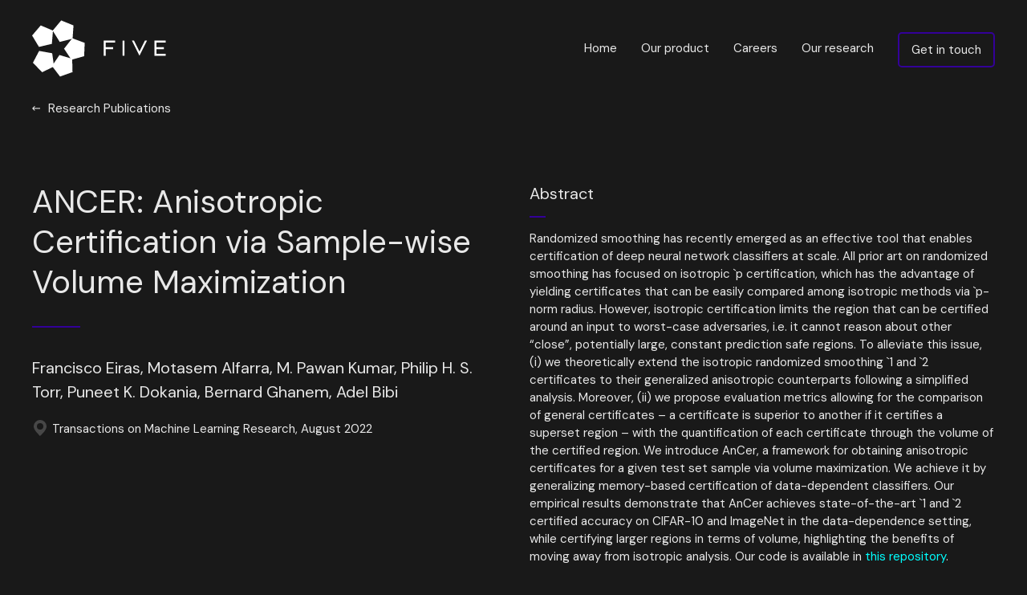

--- FILE ---
content_type: text/html
request_url: https://www.five.ai/ancer
body_size: 2689
content:
<!DOCTYPE html><!-- Last Published: Thu Oct 09 2025 10:02:12 GMT+0000 (Coordinated Universal Time) --><html data-wf-domain="www.five.ai" data-wf-page="6321d5d51900d27f1638e1ce" data-wf-site="5f915122a173a83914074293"><head><meta charset="utf-8"/><title>ANCER: Anisotropic Certification via Sample-wise Volume Maximization</title><meta content="ANCER: Anisotropic Certification via Sample-wise Volume Maximization" property="og:title"/><meta content="https://assets.five.ai/logos/opengraph.png" property="og:image"/><meta content="ANCER: Anisotropic Certification via Sample-wise Volume Maximization" property="twitter:title"/><meta content="https://assets.five.ai/logos/opengraph.png" property="twitter:image"/><meta content="width=device-width, initial-scale=1" name="viewport"/><link href="https://cdn.prod.website-files.com/5f915122a173a83914074293/css/fiveai.shared.75c4b90be.min.css" rel="stylesheet" type="text/css"/><link href="https://fonts.googleapis.com" rel="preconnect"/><link href="https://fonts.gstatic.com" rel="preconnect" crossorigin="anonymous"/><script src="https://ajax.googleapis.com/ajax/libs/webfont/1.6.26/webfont.js" type="text/javascript"></script><script type="text/javascript">WebFont.load({  google: {    families: ["DM Sans:regular,italic,500,500italic,700,700italic","DM Mono:300,300italic,regular,italic,500,500italic","Press Start 2P:regular"]  }});</script><script type="text/javascript">!function(o,c){var n=c.documentElement,t=" w-mod-";n.className+=t+"js",("ontouchstart"in o||o.DocumentTouch&&c instanceof DocumentTouch)&&(n.className+=t+"touch")}(window,document);</script><link href="https://cdn.prod.website-files.com/5f915122a173a83914074293/5fdc9d3ed8b902eb2e599c83_fivicon2-90f.png" rel="shortcut icon" type="image/x-icon"/><link href="https://cdn.prod.website-files.com/5f915122a173a83914074293/5fc0d283f19477ee4c403f2d_five-webclip.png" rel="apple-touch-icon"/><style>
.section {
  -webkit-text-fill-color: initial;
}
</style></head><body class="body-02-fixed"><div class="nav-cont w-container"><div data-collapse="medium" data-animation="default" data-duration="0" data-easing="linear" data-easing2="linear" data-doc-height="1" role="banner" class="navbar w-nav"><a href="/" class="nav-logo-block w-nav-brand"><img src="https://cdn.prod.website-files.com/5f915122a173a83914074293/5f91705f5263d839332a1328_fivelogo-hor-white-crop.svg" loading="lazy" alt="Autonomous vehicle development and safety assurance platform" class="nav-logo"/></a><div class="menu-button w-nav-button"></div><nav role="navigation" class="nav-menu w-nav-menu"><div class="nav-list-block w-clearfix"><a href="/" class="nav-link w-nav-link">Home</a><a href="/product" class="nav-link w-nav-link">Our product</a><a href="/careers" class="nav-link w-nav-link">Careers</a><a href="/research" class="nav-link w-nav-link">Our research</a><a href="/get-in-touch" class="nav-link-contact w-nav-link">Get in touch</a></div></nav></div></div><div class="paper-breadcrumb-01 w-container"><a href="/research" class="link-block w-inline-block"><div class="div-block"></div><div class="text-block-3">Research Publications</div></a></div><div class="div-top-content-page-01"></div><div class="research-para-block w-container"><div class="paper-section-01"><div class="paper-title-01">ANCER: Anisotropic Certification via Sample-wise Volume Maximization</div><div class="paper-div-01"></div><div class="paper-authors-01">Francisco Eiras, Motasem Alfarra, M. Pawan Kumar, Philip H. S. Torr, Puneet K. Dokania, Bernard Ghanem, Adel Bibi</div><div class="research-para-div-01"><div class="research-location-icon"></div><div class="paper-location-01">Transactions on Machine Learning Research, August 2022</div></div></div><div class="paper-section-02"><div class="research-abstract-01">Abstract</div><div class="paper-div-02"></div><div class="paper-para-01">Randomized smoothing has recently emerged as an effective tool that enables certification of deep neural network classifiers at scale. All prior art on randomized smoothing has focused on isotropic `p certification, which has the advantage of yielding certificates that can be easily compared among isotropic methods via `p-norm radius. However, isotropic certification limits the region that can be certified around an input to worst-case adversaries, i.e. it cannot reason about other “close”, potentially large, constant prediction safe regions. To alleviate this issue, (i) we theoretically extend the isotropic randomized smoothing `1 and `2 certificates to their generalized anisotropic counterparts following a simplified analysis. Moreover, (ii) we propose evaluation metrics allowing for the comparison of general certificates – a certificate is superior to another if it certifies a superset region – with the quantification of each certificate through the volume of the certified region. We introduce AnCer, a framework for obtaining anisotropic certificates for a given test set sample via volume maximization. We achieve it by generalizing memory-based certification of data-dependent classifiers. Our empirical results demonstrate that AnCer achieves state-of-the-art `1 and `2 certified accuracy on CIFAR-10 and ImageNet in the data-dependence setting, while certifying larger regions in terms of volume, highlighting the benefits of moving away from isotropic analysis. Our code is available in <a href="https://github.com/MotasemAlfarra/ANCER" target="_blank" class="link-legal-para">this repository</a>.</div><a href="https://arxiv.org/pdf/2107.04570.pdf" target="_blank" class="button-01 w-button">Download the full paper</a></div></div><div class="div-footer"></div><div class="social-block-01 w-container"><a href="https://www.linkedin.com/company/five-ai/" target="_blank" class="linkedin-icon w-inline-block"></a></div><div class="div-footer"></div><div class="home-footer w-container"><div class="footer-section01"><a href="/privacy" class="footer-link">Privacy Notice</a></div><div class="footer-text-section"><div class="footer-text-01">Five AI Limited, Fora, 20 Station Road, Cambridge, CB1 2JD.<br/>Registered under company number 10423075 in England &amp; Wales.</div></div><div class="footer-text-section"><div class="footer-text-01">© Five AI Limited 2024</div></div></div><script src="https://d3e54v103j8qbb.cloudfront.net/js/jquery-3.5.1.min.dc5e7f18c8.js?site=5f915122a173a83914074293" type="text/javascript" integrity="sha256-9/aliU8dGd2tb6OSsuzixeV4y/faTqgFtohetphbbj0=" crossorigin="anonymous"></script><script src="https://cdn.prod.website-files.com/5f915122a173a83914074293/js/fiveai.schunk.36b8fb49256177c8.js" type="text/javascript"></script><script src="https://cdn.prod.website-files.com/5f915122a173a83914074293/js/fiveai.schunk.d97efad01808426c.js" type="text/javascript"></script><script src="https://cdn.prod.website-files.com/5f915122a173a83914074293/js/fiveai.schunk.56b424d5cd0d521d.js" type="text/javascript"></script><script src="https://cdn.prod.website-files.com/5f915122a173a83914074293/js/fiveai.dd39e403.6c4a6e59205f590d.js" type="text/javascript"></script></body></html>

--- FILE ---
content_type: text/css
request_url: https://cdn.prod.website-files.com/5f915122a173a83914074293/css/fiveai.shared.75c4b90be.min.css
body_size: 28036
content:
html{-webkit-text-size-adjust:100%;-ms-text-size-adjust:100%;font-family:sans-serif}body{margin:0}article,aside,details,figcaption,figure,footer,header,hgroup,main,menu,nav,section,summary{display:block}audio,canvas,progress,video{vertical-align:baseline;display:inline-block}audio:not([controls]){height:0;display:none}[hidden],template{display:none}a{background-color:#0000}a:active,a:hover{outline:0}abbr[title]{border-bottom:1px dotted}b,strong{font-weight:700}dfn{font-style:italic}h1{margin:.67em 0;font-size:2em}mark{color:#000;background:#ff0}small{font-size:80%}sub,sup{vertical-align:baseline;font-size:75%;line-height:0;position:relative}sup{top:-.5em}sub{bottom:-.25em}img{border:0}svg:not(:root){overflow:hidden}hr{box-sizing:content-box;height:0}pre{overflow:auto}code,kbd,pre,samp{font-family:monospace;font-size:1em}button,input,optgroup,select,textarea{color:inherit;font:inherit;margin:0}button{overflow:visible}button,select{text-transform:none}button,html input[type=button],input[type=reset]{-webkit-appearance:button;cursor:pointer}button[disabled],html input[disabled]{cursor:default}button::-moz-focus-inner,input::-moz-focus-inner{border:0;padding:0}input{line-height:normal}input[type=checkbox],input[type=radio]{box-sizing:border-box;padding:0}input[type=number]::-webkit-inner-spin-button,input[type=number]::-webkit-outer-spin-button{height:auto}input[type=search]{-webkit-appearance:none}input[type=search]::-webkit-search-cancel-button,input[type=search]::-webkit-search-decoration{-webkit-appearance:none}legend{border:0;padding:0}textarea{overflow:auto}optgroup{font-weight:700}table{border-collapse:collapse;border-spacing:0}td,th{padding:0}@font-face{font-family:webflow-icons;src:url([data-uri])format("truetype");font-weight:400;font-style:normal}[class^=w-icon-],[class*=\ w-icon-]{speak:none;font-variant:normal;text-transform:none;-webkit-font-smoothing:antialiased;-moz-osx-font-smoothing:grayscale;font-style:normal;font-weight:400;line-height:1;font-family:webflow-icons!important}.w-icon-slider-right:before{content:""}.w-icon-slider-left:before{content:""}.w-icon-nav-menu:before{content:""}.w-icon-arrow-down:before,.w-icon-dropdown-toggle:before{content:""}.w-icon-file-upload-remove:before{content:""}.w-icon-file-upload-icon:before{content:""}*{box-sizing:border-box}html{height:100%}body{color:#333;background-color:#fff;min-height:100%;margin:0;font-family:Arial,sans-serif;font-size:14px;line-height:20px}img{vertical-align:middle;max-width:100%;display:inline-block}html.w-mod-touch *{background-attachment:scroll!important}.w-block{display:block}.w-inline-block{max-width:100%;display:inline-block}.w-clearfix:before,.w-clearfix:after{content:" ";grid-area:1/1/2/2;display:table}.w-clearfix:after{clear:both}.w-hidden{display:none}.w-button{color:#fff;line-height:inherit;cursor:pointer;background-color:#3898ec;border:0;border-radius:0;padding:9px 15px;text-decoration:none;display:inline-block}input.w-button{-webkit-appearance:button}html[data-w-dynpage] [data-w-cloak]{color:#0000!important}.w-code-block{margin:unset}pre.w-code-block code{all:inherit}.w-optimization{display:contents}.w-webflow-badge,.w-webflow-badge>img{box-sizing:unset;width:unset;height:unset;max-height:unset;max-width:unset;min-height:unset;min-width:unset;margin:unset;padding:unset;float:unset;clear:unset;border:unset;border-radius:unset;background:unset;background-image:unset;background-position:unset;background-size:unset;background-repeat:unset;background-origin:unset;background-clip:unset;background-attachment:unset;background-color:unset;box-shadow:unset;transform:unset;direction:unset;font-family:unset;font-weight:unset;color:unset;font-size:unset;line-height:unset;font-style:unset;font-variant:unset;text-align:unset;letter-spacing:unset;-webkit-text-decoration:unset;text-decoration:unset;text-indent:unset;text-transform:unset;list-style-type:unset;text-shadow:unset;vertical-align:unset;cursor:unset;white-space:unset;word-break:unset;word-spacing:unset;word-wrap:unset;transition:unset}.w-webflow-badge{white-space:nowrap;cursor:pointer;box-shadow:0 0 0 1px #0000001a,0 1px 3px #0000001a;visibility:visible!important;opacity:1!important;z-index:2147483647!important;color:#aaadb0!important;overflow:unset!important;background-color:#fff!important;border-radius:3px!important;width:auto!important;height:auto!important;margin:0!important;padding:6px!important;font-size:12px!important;line-height:14px!important;text-decoration:none!important;display:inline-block!important;position:fixed!important;inset:auto 12px 12px auto!important;transform:none!important}.w-webflow-badge>img{position:unset;visibility:unset!important;opacity:1!important;vertical-align:middle!important;display:inline-block!important}h1,h2,h3,h4,h5,h6{margin-bottom:10px;font-weight:700}h1{margin-top:20px;font-size:38px;line-height:44px}h2{margin-top:20px;font-size:32px;line-height:36px}h3{margin-top:20px;font-size:24px;line-height:30px}h4{margin-top:10px;font-size:18px;line-height:24px}h5{margin-top:10px;font-size:14px;line-height:20px}h6{margin-top:10px;font-size:12px;line-height:18px}p{margin-top:0;margin-bottom:10px}blockquote{border-left:5px solid #e2e2e2;margin:0 0 10px;padding:10px 20px;font-size:18px;line-height:22px}figure{margin:0 0 10px}figcaption{text-align:center;margin-top:5px}ul,ol{margin-top:0;margin-bottom:10px;padding-left:40px}.w-list-unstyled{padding-left:0;list-style:none}.w-embed:before,.w-embed:after{content:" ";grid-area:1/1/2/2;display:table}.w-embed:after{clear:both}.w-video{width:100%;padding:0;position:relative}.w-video iframe,.w-video object,.w-video embed{border:none;width:100%;height:100%;position:absolute;top:0;left:0}fieldset{border:0;margin:0;padding:0}button,[type=button],[type=reset]{cursor:pointer;-webkit-appearance:button;border:0}.w-form{margin:0 0 15px}.w-form-done{text-align:center;background-color:#ddd;padding:20px;display:none}.w-form-fail{background-color:#ffdede;margin-top:10px;padding:10px;display:none}label{margin-bottom:5px;font-weight:700;display:block}.w-input,.w-select{color:#333;vertical-align:middle;background-color:#fff;border:1px solid #ccc;width:100%;height:38px;margin-bottom:10px;padding:8px 12px;font-size:14px;line-height:1.42857;display:block}.w-input::placeholder,.w-select::placeholder{color:#999}.w-input:focus,.w-select:focus{border-color:#3898ec;outline:0}.w-input[disabled],.w-select[disabled],.w-input[readonly],.w-select[readonly],fieldset[disabled] .w-input,fieldset[disabled] .w-select{cursor:not-allowed}.w-input[disabled]:not(.w-input-disabled),.w-select[disabled]:not(.w-input-disabled),.w-input[readonly],.w-select[readonly],fieldset[disabled]:not(.w-input-disabled) .w-input,fieldset[disabled]:not(.w-input-disabled) .w-select{background-color:#eee}textarea.w-input,textarea.w-select{height:auto}.w-select{background-color:#f3f3f3}.w-select[multiple]{height:auto}.w-form-label{cursor:pointer;margin-bottom:0;font-weight:400;display:inline-block}.w-radio{margin-bottom:5px;padding-left:20px;display:block}.w-radio:before,.w-radio:after{content:" ";grid-area:1/1/2/2;display:table}.w-radio:after{clear:both}.w-radio-input{float:left;margin:3px 0 0 -20px;line-height:normal}.w-file-upload{margin-bottom:10px;display:block}.w-file-upload-input{opacity:0;z-index:-100;width:.1px;height:.1px;position:absolute;overflow:hidden}.w-file-upload-default,.w-file-upload-uploading,.w-file-upload-success{color:#333;display:inline-block}.w-file-upload-error{margin-top:10px;display:block}.w-file-upload-default.w-hidden,.w-file-upload-uploading.w-hidden,.w-file-upload-error.w-hidden,.w-file-upload-success.w-hidden{display:none}.w-file-upload-uploading-btn{cursor:pointer;background-color:#fafafa;border:1px solid #ccc;margin:0;padding:8px 12px;font-size:14px;font-weight:400;display:flex}.w-file-upload-file{background-color:#fafafa;border:1px solid #ccc;flex-grow:1;justify-content:space-between;margin:0;padding:8px 9px 8px 11px;display:flex}.w-file-upload-file-name{font-size:14px;font-weight:400;display:block}.w-file-remove-link{cursor:pointer;width:auto;height:auto;margin-top:3px;margin-left:10px;padding:3px;display:block}.w-icon-file-upload-remove{margin:auto;font-size:10px}.w-file-upload-error-msg{color:#ea384c;padding:2px 0;display:inline-block}.w-file-upload-info{padding:0 12px;line-height:38px;display:inline-block}.w-file-upload-label{cursor:pointer;background-color:#fafafa;border:1px solid #ccc;margin:0;padding:8px 12px;font-size:14px;font-weight:400;display:inline-block}.w-icon-file-upload-icon,.w-icon-file-upload-uploading{width:20px;margin-right:8px;display:inline-block}.w-icon-file-upload-uploading{height:20px}.w-container{max-width:940px;margin-left:auto;margin-right:auto}.w-container:before,.w-container:after{content:" ";grid-area:1/1/2/2;display:table}.w-container:after{clear:both}.w-container .w-row{margin-left:-10px;margin-right:-10px}.w-row:before,.w-row:after{content:" ";grid-area:1/1/2/2;display:table}.w-row:after{clear:both}.w-row .w-row{margin-left:0;margin-right:0}.w-col{float:left;width:100%;min-height:1px;padding-left:10px;padding-right:10px;position:relative}.w-col .w-col{padding-left:0;padding-right:0}.w-col-1{width:8.33333%}.w-col-2{width:16.6667%}.w-col-3{width:25%}.w-col-4{width:33.3333%}.w-col-5{width:41.6667%}.w-col-6{width:50%}.w-col-7{width:58.3333%}.w-col-8{width:66.6667%}.w-col-9{width:75%}.w-col-10{width:83.3333%}.w-col-11{width:91.6667%}.w-col-12{width:100%}.w-hidden-main{display:none!important}@media screen and (max-width:991px){.w-container{max-width:728px}.w-hidden-main{display:inherit!important}.w-hidden-medium{display:none!important}.w-col-medium-1{width:8.33333%}.w-col-medium-2{width:16.6667%}.w-col-medium-3{width:25%}.w-col-medium-4{width:33.3333%}.w-col-medium-5{width:41.6667%}.w-col-medium-6{width:50%}.w-col-medium-7{width:58.3333%}.w-col-medium-8{width:66.6667%}.w-col-medium-9{width:75%}.w-col-medium-10{width:83.3333%}.w-col-medium-11{width:91.6667%}.w-col-medium-12{width:100%}.w-col-stack{width:100%;left:auto;right:auto}}@media screen and (max-width:767px){.w-hidden-main,.w-hidden-medium{display:inherit!important}.w-hidden-small{display:none!important}.w-row,.w-container .w-row{margin-left:0;margin-right:0}.w-col{width:100%;left:auto;right:auto}.w-col-small-1{width:8.33333%}.w-col-small-2{width:16.6667%}.w-col-small-3{width:25%}.w-col-small-4{width:33.3333%}.w-col-small-5{width:41.6667%}.w-col-small-6{width:50%}.w-col-small-7{width:58.3333%}.w-col-small-8{width:66.6667%}.w-col-small-9{width:75%}.w-col-small-10{width:83.3333%}.w-col-small-11{width:91.6667%}.w-col-small-12{width:100%}}@media screen and (max-width:479px){.w-container{max-width:none}.w-hidden-main,.w-hidden-medium,.w-hidden-small{display:inherit!important}.w-hidden-tiny{display:none!important}.w-col{width:100%}.w-col-tiny-1{width:8.33333%}.w-col-tiny-2{width:16.6667%}.w-col-tiny-3{width:25%}.w-col-tiny-4{width:33.3333%}.w-col-tiny-5{width:41.6667%}.w-col-tiny-6{width:50%}.w-col-tiny-7{width:58.3333%}.w-col-tiny-8{width:66.6667%}.w-col-tiny-9{width:75%}.w-col-tiny-10{width:83.3333%}.w-col-tiny-11{width:91.6667%}.w-col-tiny-12{width:100%}}.w-widget{position:relative}.w-widget-map{width:100%;height:400px}.w-widget-map label{width:auto;display:inline}.w-widget-map img{max-width:inherit}.w-widget-map .gm-style-iw{text-align:center}.w-widget-map .gm-style-iw>button{display:none!important}.w-widget-twitter{overflow:hidden}.w-widget-twitter-count-shim{vertical-align:top;text-align:center;background:#fff;border:1px solid #758696;border-radius:3px;width:28px;height:20px;display:inline-block;position:relative}.w-widget-twitter-count-shim *{pointer-events:none;-webkit-user-select:none;user-select:none}.w-widget-twitter-count-shim .w-widget-twitter-count-inner{text-align:center;color:#999;font-family:serif;font-size:15px;line-height:12px;position:relative}.w-widget-twitter-count-shim .w-widget-twitter-count-clear{display:block;position:relative}.w-widget-twitter-count-shim.w--large{width:36px;height:28px}.w-widget-twitter-count-shim.w--large .w-widget-twitter-count-inner{font-size:18px;line-height:18px}.w-widget-twitter-count-shim:not(.w--vertical){margin-left:5px;margin-right:8px}.w-widget-twitter-count-shim:not(.w--vertical).w--large{margin-left:6px}.w-widget-twitter-count-shim:not(.w--vertical):before,.w-widget-twitter-count-shim:not(.w--vertical):after{content:" ";pointer-events:none;border:solid #0000;width:0;height:0;position:absolute;top:50%;left:0}.w-widget-twitter-count-shim:not(.w--vertical):before{border-width:4px;border-color:#75869600 #5d6c7b #75869600 #75869600;margin-top:-4px;margin-left:-9px}.w-widget-twitter-count-shim:not(.w--vertical).w--large:before{border-width:5px;margin-top:-5px;margin-left:-10px}.w-widget-twitter-count-shim:not(.w--vertical):after{border-width:4px;border-color:#fff0 #fff #fff0 #fff0;margin-top:-4px;margin-left:-8px}.w-widget-twitter-count-shim:not(.w--vertical).w--large:after{border-width:5px;margin-top:-5px;margin-left:-9px}.w-widget-twitter-count-shim.w--vertical{width:61px;height:33px;margin-bottom:8px}.w-widget-twitter-count-shim.w--vertical:before,.w-widget-twitter-count-shim.w--vertical:after{content:" ";pointer-events:none;border:solid #0000;width:0;height:0;position:absolute;top:100%;left:50%}.w-widget-twitter-count-shim.w--vertical:before{border-width:5px;border-color:#5d6c7b #75869600 #75869600;margin-left:-5px}.w-widget-twitter-count-shim.w--vertical:after{border-width:4px;border-color:#fff #fff0 #fff0;margin-left:-4px}.w-widget-twitter-count-shim.w--vertical .w-widget-twitter-count-inner{font-size:18px;line-height:22px}.w-widget-twitter-count-shim.w--vertical.w--large{width:76px}.w-background-video{color:#fff;height:500px;position:relative;overflow:hidden}.w-background-video>video{object-fit:cover;z-index:-100;background-position:50%;background-size:cover;width:100%;height:100%;margin:auto;position:absolute;inset:-100%}.w-background-video>video::-webkit-media-controls-start-playback-button{-webkit-appearance:none;display:none!important}.w-background-video--control{background-color:#0000;padding:0;position:absolute;bottom:1em;right:1em}.w-background-video--control>[hidden]{display:none!important}.w-slider{text-align:center;clear:both;-webkit-tap-highlight-color:#0000;tap-highlight-color:#0000;background:#ddd;height:300px;position:relative}.w-slider-mask{z-index:1;white-space:nowrap;height:100%;display:block;position:relative;left:0;right:0;overflow:hidden}.w-slide{vertical-align:top;white-space:normal;text-align:left;width:100%;height:100%;display:inline-block;position:relative}.w-slider-nav{z-index:2;text-align:center;-webkit-tap-highlight-color:#0000;tap-highlight-color:#0000;height:40px;margin:auto;padding-top:10px;position:absolute;inset:auto 0 0}.w-slider-nav.w-round>div{border-radius:100%}.w-slider-nav.w-num>div{font-size:inherit;line-height:inherit;width:auto;height:auto;padding:.2em .5em}.w-slider-nav.w-shadow>div{box-shadow:0 0 3px #3336}.w-slider-nav-invert{color:#fff}.w-slider-nav-invert>div{background-color:#2226}.w-slider-nav-invert>div.w-active{background-color:#222}.w-slider-dot{cursor:pointer;background-color:#fff6;width:1em;height:1em;margin:0 3px .5em;transition:background-color .1s,color .1s;display:inline-block;position:relative}.w-slider-dot.w-active{background-color:#fff}.w-slider-dot:focus{outline:none;box-shadow:0 0 0 2px #fff}.w-slider-dot:focus.w-active{box-shadow:none}.w-slider-arrow-left,.w-slider-arrow-right{cursor:pointer;color:#fff;-webkit-tap-highlight-color:#0000;tap-highlight-color:#0000;-webkit-user-select:none;user-select:none;width:80px;margin:auto;font-size:40px;position:absolute;inset:0;overflow:hidden}.w-slider-arrow-left [class^=w-icon-],.w-slider-arrow-right [class^=w-icon-],.w-slider-arrow-left [class*=\ w-icon-],.w-slider-arrow-right [class*=\ w-icon-]{position:absolute}.w-slider-arrow-left:focus,.w-slider-arrow-right:focus{outline:0}.w-slider-arrow-left{z-index:3;right:auto}.w-slider-arrow-right{z-index:4;left:auto}.w-icon-slider-left,.w-icon-slider-right{width:1em;height:1em;margin:auto;inset:0}.w-slider-aria-label{clip:rect(0 0 0 0);border:0;width:1px;height:1px;margin:-1px;padding:0;position:absolute;overflow:hidden}.w-slider-force-show{display:block!important}.w-dropdown{text-align:left;z-index:900;margin-left:auto;margin-right:auto;display:inline-block;position:relative}.w-dropdown-btn,.w-dropdown-toggle,.w-dropdown-link{vertical-align:top;color:#222;text-align:left;white-space:nowrap;margin-left:auto;margin-right:auto;padding:20px;text-decoration:none;position:relative}.w-dropdown-toggle{-webkit-user-select:none;user-select:none;cursor:pointer;padding-right:40px;display:inline-block}.w-dropdown-toggle:focus{outline:0}.w-icon-dropdown-toggle{width:1em;height:1em;margin:auto 20px auto auto;position:absolute;top:0;bottom:0;right:0}.w-dropdown-list{background:#ddd;min-width:100%;display:none;position:absolute}.w-dropdown-list.w--open{display:block}.w-dropdown-link{color:#222;padding:10px 20px;display:block}.w-dropdown-link.w--current{color:#0082f3}.w-dropdown-link:focus{outline:0}@media screen and (max-width:767px){.w-nav-brand{padding-left:10px}}.w-lightbox-backdrop{cursor:auto;letter-spacing:normal;text-indent:0;text-shadow:none;text-transform:none;visibility:visible;white-space:normal;word-break:normal;word-spacing:normal;word-wrap:normal;color:#fff;text-align:center;z-index:2000;opacity:0;-webkit-user-select:none;-moz-user-select:none;-webkit-tap-highlight-color:transparent;background:#000000e6;outline:0;font-family:Helvetica Neue,Helvetica,Ubuntu,Segoe UI,Verdana,sans-serif;font-size:17px;font-style:normal;font-weight:300;line-height:1.2;list-style:disc;position:fixed;inset:0;-webkit-transform:translate(0)}.w-lightbox-backdrop,.w-lightbox-container{-webkit-overflow-scrolling:touch;height:100%;overflow:auto}.w-lightbox-content{height:100vh;position:relative;overflow:hidden}.w-lightbox-view{opacity:0;width:100vw;height:100vh;position:absolute}.w-lightbox-view:before{content:"";height:100vh}.w-lightbox-group,.w-lightbox-group .w-lightbox-view,.w-lightbox-group .w-lightbox-view:before{height:86vh}.w-lightbox-frame,.w-lightbox-view:before{vertical-align:middle;display:inline-block}.w-lightbox-figure{margin:0;position:relative}.w-lightbox-group .w-lightbox-figure{cursor:pointer}.w-lightbox-img{width:auto;max-width:none;height:auto}.w-lightbox-image{float:none;max-width:100vw;max-height:100vh;display:block}.w-lightbox-group .w-lightbox-image{max-height:86vh}.w-lightbox-caption{text-align:left;text-overflow:ellipsis;white-space:nowrap;background:#0006;padding:.5em 1em;position:absolute;bottom:0;left:0;right:0;overflow:hidden}.w-lightbox-embed{width:100%;height:100%;position:absolute;inset:0}.w-lightbox-control{cursor:pointer;background-position:50%;background-repeat:no-repeat;background-size:24px;width:4em;transition:all .3s;position:absolute;top:0}.w-lightbox-left{background-image:url([data-uri]);display:none;bottom:0;left:0}.w-lightbox-right{background-image:url([data-uri]);display:none;bottom:0;right:0}.w-lightbox-close{background-image:url([data-uri]);background-size:18px;height:2.6em;right:0}.w-lightbox-strip{white-space:nowrap;padding:0 1vh;line-height:0;position:absolute;bottom:0;left:0;right:0;overflow:auto hidden}.w-lightbox-item{box-sizing:content-box;cursor:pointer;width:10vh;padding:2vh 1vh;display:inline-block;-webkit-transform:translate(0,0)}.w-lightbox-active{opacity:.3}.w-lightbox-thumbnail{background:#222;height:10vh;position:relative;overflow:hidden}.w-lightbox-thumbnail-image{position:absolute;top:0;left:0}.w-lightbox-thumbnail .w-lightbox-tall{width:100%;top:50%;transform:translateY(-50%)}.w-lightbox-thumbnail .w-lightbox-wide{height:100%;left:50%;transform:translate(-50%)}.w-lightbox-spinner{box-sizing:border-box;border:5px solid #0006;border-radius:50%;width:40px;height:40px;margin-top:-20px;margin-left:-20px;animation:.8s linear infinite spin;position:absolute;top:50%;left:50%}.w-lightbox-spinner:after{content:"";border:3px solid #0000;border-bottom-color:#fff;border-radius:50%;position:absolute;inset:-4px}.w-lightbox-hide{display:none}.w-lightbox-noscroll{overflow:hidden}@media (min-width:768px){.w-lightbox-content{height:96vh;margin-top:2vh}.w-lightbox-view,.w-lightbox-view:before{height:96vh}.w-lightbox-group,.w-lightbox-group .w-lightbox-view,.w-lightbox-group .w-lightbox-view:before{height:84vh}.w-lightbox-image{max-width:96vw;max-height:96vh}.w-lightbox-group .w-lightbox-image{max-width:82.3vw;max-height:84vh}.w-lightbox-left,.w-lightbox-right{opacity:.5;display:block}.w-lightbox-close{opacity:.8}.w-lightbox-control:hover{opacity:1}}.w-lightbox-inactive,.w-lightbox-inactive:hover{opacity:0}.w-richtext:before,.w-richtext:after{content:" ";grid-area:1/1/2/2;display:table}.w-richtext:after{clear:both}.w-richtext[contenteditable=true]:before,.w-richtext[contenteditable=true]:after{white-space:initial}.w-richtext ol,.w-richtext ul{overflow:hidden}.w-richtext .w-richtext-figure-selected.w-richtext-figure-type-video div:after,.w-richtext .w-richtext-figure-selected[data-rt-type=video] div:after,.w-richtext .w-richtext-figure-selected.w-richtext-figure-type-image div,.w-richtext .w-richtext-figure-selected[data-rt-type=image] div{outline:2px solid #2895f7}.w-richtext figure.w-richtext-figure-type-video>div:after,.w-richtext figure[data-rt-type=video]>div:after{content:"";display:none;position:absolute;inset:0}.w-richtext figure{max-width:60%;position:relative}.w-richtext figure>div:before{cursor:default!important}.w-richtext figure img{width:100%}.w-richtext figure figcaption.w-richtext-figcaption-placeholder{opacity:.6}.w-richtext figure div{color:#0000;font-size:0}.w-richtext figure.w-richtext-figure-type-image,.w-richtext figure[data-rt-type=image]{display:table}.w-richtext figure.w-richtext-figure-type-image>div,.w-richtext figure[data-rt-type=image]>div{display:inline-block}.w-richtext figure.w-richtext-figure-type-image>figcaption,.w-richtext figure[data-rt-type=image]>figcaption{caption-side:bottom;display:table-caption}.w-richtext figure.w-richtext-figure-type-video,.w-richtext figure[data-rt-type=video]{width:60%;height:0}.w-richtext figure.w-richtext-figure-type-video iframe,.w-richtext figure[data-rt-type=video] iframe{width:100%;height:100%;position:absolute;top:0;left:0}.w-richtext figure.w-richtext-figure-type-video>div,.w-richtext figure[data-rt-type=video]>div{width:100%}.w-richtext figure.w-richtext-align-center{clear:both;margin-left:auto;margin-right:auto}.w-richtext figure.w-richtext-align-center.w-richtext-figure-type-image>div,.w-richtext figure.w-richtext-align-center[data-rt-type=image]>div{max-width:100%}.w-richtext figure.w-richtext-align-normal{clear:both}.w-richtext figure.w-richtext-align-fullwidth{text-align:center;clear:both;width:100%;max-width:100%;margin-left:auto;margin-right:auto;display:block}.w-richtext figure.w-richtext-align-fullwidth>div{padding-bottom:inherit;display:inline-block}.w-richtext figure.w-richtext-align-fullwidth>figcaption{display:block}.w-richtext figure.w-richtext-align-floatleft{float:left;clear:none;margin-right:15px}.w-richtext figure.w-richtext-align-floatright{float:right;clear:none;margin-left:15px}.w-nav{z-index:1000;background:#ddd;position:relative}.w-nav:before,.w-nav:after{content:" ";grid-area:1/1/2/2;display:table}.w-nav:after{clear:both}.w-nav-brand{float:left;color:#333;text-decoration:none;position:relative}.w-nav-link{vertical-align:top;color:#222;text-align:left;margin-left:auto;margin-right:auto;padding:20px;text-decoration:none;display:inline-block;position:relative}.w-nav-link.w--current{color:#0082f3}.w-nav-menu{float:right;position:relative}[data-nav-menu-open]{text-align:center;background:#c8c8c8;min-width:200px;position:absolute;top:100%;left:0;right:0;overflow:visible;display:block!important}.w--nav-link-open{display:block;position:relative}.w-nav-overlay{width:100%;display:none;position:absolute;top:100%;left:0;right:0;overflow:hidden}.w-nav-overlay [data-nav-menu-open]{top:0}.w-nav[data-animation=over-left] .w-nav-overlay{width:auto}.w-nav[data-animation=over-left] .w-nav-overlay,.w-nav[data-animation=over-left] [data-nav-menu-open]{z-index:1;top:0;right:auto}.w-nav[data-animation=over-right] .w-nav-overlay{width:auto}.w-nav[data-animation=over-right] .w-nav-overlay,.w-nav[data-animation=over-right] [data-nav-menu-open]{z-index:1;top:0;left:auto}.w-nav-button{float:right;cursor:pointer;-webkit-tap-highlight-color:#0000;tap-highlight-color:#0000;-webkit-user-select:none;user-select:none;padding:18px;font-size:24px;display:none;position:relative}.w-nav-button:focus{outline:0}.w-nav-button.w--open{color:#fff;background-color:#c8c8c8}.w-nav[data-collapse=all] .w-nav-menu{display:none}.w-nav[data-collapse=all] .w-nav-button,.w--nav-dropdown-open,.w--nav-dropdown-toggle-open{display:block}.w--nav-dropdown-list-open{position:static}@media screen and (max-width:991px){.w-nav[data-collapse=medium] .w-nav-menu{display:none}.w-nav[data-collapse=medium] .w-nav-button{display:block}}@media screen and (max-width:767px){.w-nav[data-collapse=small] .w-nav-menu{display:none}.w-nav[data-collapse=small] .w-nav-button{display:block}.w-nav-brand{padding-left:10px}}@media screen and (max-width:479px){.w-nav[data-collapse=tiny] .w-nav-menu{display:none}.w-nav[data-collapse=tiny] .w-nav-button{display:block}}.w-tabs{position:relative}.w-tabs:before,.w-tabs:after{content:" ";grid-area:1/1/2/2;display:table}.w-tabs:after{clear:both}.w-tab-menu{position:relative}.w-tab-link{vertical-align:top;text-align:left;cursor:pointer;color:#222;background-color:#ddd;padding:9px 30px;text-decoration:none;display:inline-block;position:relative}.w-tab-link.w--current{background-color:#c8c8c8}.w-tab-link:focus{outline:0}.w-tab-content{display:block;position:relative;overflow:hidden}.w-tab-pane{display:none;position:relative}.w--tab-active{display:block}@media screen and (max-width:479px){.w-tab-link{display:block}}.w-ix-emptyfix:after{content:""}@keyframes spin{0%{transform:rotate(0)}to{transform:rotate(360deg)}}.w-dyn-empty{background-color:#ddd;padding:10px}.w-dyn-hide,.w-dyn-bind-empty,.w-condition-invisible{display:none!important}.wf-layout-layout{display:grid}@font-face{font-family:Boschsans;src:url(https://cdn.prod.website-files.com/5f915122a173a83914074293/655df6c35ca6f7c86d39fc50_BoschSans-Light.ttf)format("truetype");font-weight:300;font-style:normal;font-display:swap}@font-face{font-family:Boschsans;src:url(https://cdn.prod.website-files.com/5f915122a173a83914074293/655df6c36f7e3ab7dc85d410_BoschSans-Medium.ttf)format("truetype");font-weight:500;font-style:normal;font-display:swap}@font-face{font-family:Boschsans;src:url(https://cdn.prod.website-files.com/5f915122a173a83914074293/655df6c38fc5d2ac23b2ecc9_BoschSans-Regular.ttf)format("truetype"),url(https://cdn.prod.website-files.com/5f915122a173a83914074293/655df6c38fc5d2ac23b2ecc9_BoschSans-Regular.ttf)format("truetype");font-weight:400;font-style:normal;font-display:swap}@font-face{font-family:Boschsans;src:url(https://cdn.prod.website-files.com/5f915122a173a83914074293/655df6c3fe14a291679c2b27_BoschSans-LightItalic.ttf)format("truetype");font-weight:300;font-style:italic;font-display:swap}@font-face{font-family:Boschsans;src:url(https://cdn.prod.website-files.com/5f915122a173a83914074293/655df6c3f7fa8656b53ccc9a_BoschSans-RegularItalic.ttf)format("truetype");font-weight:400;font-style:italic;font-display:swap}@font-face{font-family:Boschsans;src:url(https://cdn.prod.website-files.com/5f915122a173a83914074293/655df6c3b3d9643e3daba846_BoschSans-Bold.ttf)format("truetype");font-weight:700;font-style:normal;font-display:swap}@font-face{font-family:Boschsans;src:url(https://cdn.prod.website-files.com/5f915122a173a83914074293/655df6c387f8b6f03b19e2ed_BoschSans-BoldItalic.ttf)format("truetype");font-weight:700;font-style:italic;font-display:swap}@font-face{font-family:Boschsans;src:url(https://cdn.prod.website-files.com/5f915122a173a83914074293/655df6c3ef06caf07e89577f_BoschSans-Black.ttf)format("truetype");font-weight:900;font-style:normal;font-display:swap}@font-face{font-family:Boschsans;src:url(https://cdn.prod.website-files.com/5f915122a173a83914074293/655df6c4649d2df1c690d3ae_BoschSans-MediumItalic.ttf)format("truetype");font-weight:500;font-style:italic;font-display:swap}@font-face{font-family:Boschsans;src:url(https://cdn.prod.website-files.com/5f915122a173a83914074293/655df6c4eb60f13684ba8240_BoschSans-BlackItalic.ttf)format("truetype");font-weight:900;font-style:italic;font-display:swap}:root{--white:white;--black:black}.w-layout-blockcontainer{max-width:940px;margin-left:auto;margin-right:auto;display:block}.w-layout-hflex{flex-direction:row;align-items:flex-start;display:flex}@media screen and (max-width:991px){.w-layout-blockcontainer{max-width:728px}}@media screen and (max-width:767px){.w-layout-blockcontainer{max-width:none}}body{color:#333;font-family:Arial,Helvetica Neue,Helvetica,sans-serif;font-size:14px;line-height:20px}a{text-decoration:underline}.navbar{background-color:#0000;justify-content:space-between;align-items:center;width:100%;max-width:none;margin-left:0;margin-right:0;padding-left:0;padding-right:0;display:block;position:static}.nav-cont{z-index:10;object-fit:cover;background-color:#191919;border-bottom:2px #0d0d0d;justify-content:space-between;align-items:center;width:auto;max-width:2000px;height:auto;margin-top:0;margin-left:auto;margin-right:auto;padding:20px 40px;display:flex;position:sticky;top:0;left:auto;right:auto}.nav-logo{float:none;opacity:1;max-width:none;height:80px;position:static;left:-10px}.nav-logo-block{width:auto;height:auto;position:static}.nav-link{float:left;color:#ffffffe6;letter-spacing:normal;text-transform:none;margin-top:30px;margin-bottom:30px;padding:0 15px;font-family:DM Sans,sans-serif;font-size:15px;font-weight:400;transition:color .2s cubic-bezier(.455,.03,.515,.955);display:block;position:static}.nav-link:hover,.nav-link.w--current,.nav-link.current{color:#0ff}.nav-menu{float:right;position:static}.home-top{cursor:s-resize;flex-direction:column;justify-content:flex-start;align-items:center;max-width:none;margin-top:0;padding-left:0;padding-right:0;display:block}.story-video-text{color:#ffffffe6;text-align:center;background-color:#00000080;border-radius:5px;width:60%;padding:40px 40px 50px;font-family:DM Sans,sans-serif;font-size:60px;font-weight:400;line-height:70px;position:relative}.home-bg-video{border-radius:0;justify-content:center;align-items:center;height:680px;display:flex}.home-block-01{flex-wrap:nowrap;justify-content:center;align-items:center;max-width:1280px;margin-top:40px;padding-left:40px;padding-right:40px;display:flex}.header-01{color:#ffffffe6;text-align:center;width:100%;margin-top:0;margin-bottom:35px;font-family:DM Sans,sans-serif;font-size:60px;font-weight:400;line-height:70px}.image-block-01{float:none;background-color:#0000;background-image:url(https://cdn.prod.website-files.com/5f915122a173a83914074293/60e589895e6ce2957be667e8_why-mission-dia02.svg);background-position:50%;background-repeat:no-repeat;background-size:auto;border-radius:5px;flex-direction:column;justify-content:center;align-items:center;width:100%;height:340px;display:flex}.home-sec-01{width:600px;margin-left:0;margin-right:0;padding-left:0;padding-right:0}.home-bullet-text{float:none;color:#ffffffe6;width:360px;margin-left:20px;font-family:DM Sans,sans-serif;font-size:20px;font-weight:400}.home-bullet-image{float:none;background-color:#0000;background-image:url(https://cdn.prod.website-files.com/5f915122a173a83914074293/60e72268c9634848cd663d17_black-tick.svg);background-position:50%;background-repeat:no-repeat;background-size:cover;border:2px #0000;border-radius:0;width:40px;height:40px}.home-bullet-section{float:right;clear:none;flex-wrap:wrap;place-content:space-around center;align-items:center;width:50%;margin-left:20px;margin-right:20px;padding-left:0;display:flex}.home-bullet-block{clear:left;flex-flow:row;align-items:center;width:100%;margin-top:10px;margin-bottom:10px;display:flex}.header-block-01{flex-direction:column;align-items:center;max-width:1280px;margin-top:0;margin-bottom:60px;padding-left:20px;padding-right:20px;display:flex}.header-div-01{background-color:#309;width:40px;height:2px}.button-block-01{flex-direction:column;align-items:center;max-width:1280px;margin-top:60px;margin-bottom:0;display:flex}.button-01{color:#ffffffe6;background-color:#0000;border:2px solid #309;border-radius:5px;padding:20px;font-family:DM Sans,sans-serif;font-size:20px;font-weight:400;line-height:30px;transition:border-radius .2s cubic-bezier(.455,.03,.515,.955),border-color .2s cubic-bezier(.455,.03,.515,.955)}.button-01:hover{border-color:#0ff;border-radius:5px}.story-block-04{background-color:#0000;border-radius:0;flex-flow:wrap;justify-content:space-between;align-items:flex-start;max-width:1280px;margin-top:0;padding:0;display:flex}.home-block-02-section{flex-direction:column;align-items:center;width:33%;margin-top:0;padding-left:30px;padding-right:30px;display:flex}.home-block-02-image{width:140px;max-width:none}.home-block-02-sectiontext01{color:#ffffffe6;text-align:center;margin-top:30px;margin-bottom:0;font-family:DM Sans,sans-serif;font-size:20px;font-weight:400;line-height:28px}.home-block-02-sectiontext02{color:#ffffffe6;text-align:center;margin-top:15px;margin-bottom:0;padding-left:20px;padding-right:20px;font-family:DM Sans,sans-serif;font-size:15px;line-height:22px}.small-div-01{background-color:#309;width:20px;height:2px;margin-top:15px}.header-block-02{text-align:center;flex-direction:column;align-items:center;max-width:1280px;margin-top:0;margin-bottom:0;padding-left:20px;padding-right:20px;display:flex}.header-para-01{color:#ffffffe6;text-align:center;width:80%;margin-top:40px;margin-bottom:40px;font-family:DM Sans,sans-serif;font-size:15px;line-height:22px}.chauffer-block-01{background-color:#0000;border-radius:5px;justify-content:center;align-items:center;max-width:1280px;padding:20px 10px;display:flex}.chauffer-arrow{float:none;background-color:#0000;background-image:url(https://cdn.prod.website-files.com/5f915122a173a83914074293/60e5786741fca170f7ee1f75_arrow-00FFFF-r.svg);background-position:50%;background-repeat:no-repeat;background-size:20px;width:40px;height:40px;margin-left:0;margin-right:0}.home-block-03{flex-wrap:nowrap;justify-content:center;align-items:center;max-width:1280px;margin-top:0;padding-left:40px;padding-right:40px;display:flex}.home-section-02{width:50%;margin-left:0;margin-right:0}.header-02{color:#ffffffe6;margin-bottom:20px;padding-right:0;font-family:DM Sans,sans-serif;font-size:40px;font-weight:400;line-height:50px}.home-block-03-para{color:#ffffffe6;margin-top:22px;margin-bottom:40px;padding-right:40px;font-family:DM Sans,sans-serif;font-size:15px;line-height:22px}.div-med-01{background-color:#309;width:40px;height:2px}.home-block-04{background-color:#0d0d0d;border-top:2px #0d0d0d;border-bottom:2px #0d0d0d;border-radius:0;flex-flow:row;justify-content:center;align-items:center;max-width:none;margin-top:0;padding-top:60px;padding-bottom:60px;display:flex}.div-200{height:180px}.home-block-05,.home-block-06{flex-wrap:nowrap;justify-content:center;align-items:center;max-width:1280px;margin-top:0;padding-left:40px;padding-right:40px;display:flex}.header-para-02{color:#ffffffe6;text-align:center;width:60%;margin-top:40px;margin-bottom:40px;font-family:DM Sans,sans-serif;font-size:15px;line-height:22px}.social-block-01{background-color:#0000;border-radius:5px;justify-content:center;align-items:center;max-width:1280px;padding:40px 20px;display:flex}.linkedin-icon{float:right;-webkit-text-fill-color:inherit;background-image:url(https://cdn.prod.website-files.com/5f915122a173a83914074293/61557c933f75ef5ddda31616_linkedin.svg);background-position:50%;background-repeat:no-repeat;background-size:20px 20px;background-attachment:scroll;background-clip:border-box;border:2px solid #309;border-radius:5px;width:70px;height:70px;margin-left:20px;margin-right:20px;transition:border-radius .2s cubic-bezier(.455,.03,.515,.955),border-color .2s cubic-bezier(.455,.03,.515,.955)}.linkedin-icon:hover{-webkit-text-fill-color:inherit;background-image:url(https://cdn.prod.website-files.com/5f915122a173a83914074293/61557c933f75ef5ddda31616_linkedin.svg);background-position:50%;background-size:20px 20px;background-clip:border-box;border-color:#0ff;border-radius:5px}.twitter-icon{float:right;-webkit-text-fill-color:inherit;background-image:url(https://cdn.prod.website-files.com/5f915122a173a83914074293/61557c9394d84d4011255f2a_twitter.svg);background-position:50%;background-repeat:no-repeat;background-size:20px 20px;background-attachment:scroll;background-clip:border-box;border:2px solid #309;border-radius:5px;width:70px;height:70px;margin-left:20px;margin-right:20px;transition:border-color .2s cubic-bezier(.455,.03,.515,.955)}.twitter-icon:hover{-webkit-text-fill-color:inherit;background-image:url(https://cdn.prod.website-files.com/5f915122a173a83914074293/61557c9394d84d4011255f2a_twitter.svg);background-position:50%;background-size:20px 20px;background-clip:border-box;border-color:#0ff;border-radius:5px}.medium-icon{float:right;-webkit-text-fill-color:inherit;background-image:url(https://cdn.prod.website-files.com/5f915122a173a83914074293/61557c9335baa177b2281562_medium.svg);background-position:50%;background-repeat:no-repeat;background-size:25px 25px;background-attachment:scroll;background-clip:border-box;border:2px solid #309;border-radius:5px;width:70px;height:70px;margin-left:20px;margin-right:20px;transition:border-radius .2s cubic-bezier(.455,.03,.515,.955),border-color .2s cubic-bezier(.455,.03,.515,.955)}.medium-icon:hover{-webkit-text-fill-color:inherit;background-image:url(https://cdn.prod.website-files.com/5f915122a173a83914074293/61557c9335baa177b2281562_medium.svg);background-position:50%;background-size:25px 25px;background-clip:border-box;border-color:#0ff;border-radius:5px}.home-footer{clear:none;background-color:#0000;border-top:2px #0d0d0d;border-bottom:10px #ffffff1a;flex-flow:column wrap;align-content:space-around;align-items:center;max-width:1280px;margin-top:0;margin-bottom:40px;padding:40px 0;display:flex}.footer-section01{text-align:center;width:50%;margin-bottom:40px;padding-left:0;padding-right:0}.footer-link{color:#ffffffe6;font-family:DM Sans,sans-serif;font-size:15px;font-weight:400;text-decoration:none}.footer-text-section{width:70%;margin-bottom:20px;padding-left:0;padding-right:0}.footer-text-01{color:#999;text-align:center;font-family:DM Sans,sans-serif;font-size:15px;font-weight:400}.home-people-image{float:none;background-color:#333;background-image:url(https://cdn.prod.website-files.com/5f915122a173a83914074293/5f9c041b4080cc8c6bb23c1f_home-people2.jpg);background-position:50%;background-repeat:no-repeat;background-size:cover;background-attachment:scroll;border-radius:5px;flex-direction:column;justify-content:center;align-items:center;width:100%;height:340px;display:flex}.home-story-image{float:none;background-color:#333;background-image:url(https://cdn.prod.website-files.com/5f915122a173a83914074293/5f9c10e4c89ebd39cbe040f3_home-story.jpg);background-position:30%;background-repeat:no-repeat;background-size:cover;border-radius:5px;flex-direction:column;justify-content:center;align-items:center;width:100%;height:340px;display:flex}.image-block-safe{float:none;background-color:#0000;background-image:url(https://cdn.prod.website-files.com/5f915122a173a83914074293/5fa179b1ae702cce7d581970_safe-sphere.svg);background-position:50%;background-repeat:no-repeat;background-size:auto;border-radius:5px;flex-direction:column;justify-content:center;align-items:center;width:100%;height:380px;display:flex}.div-100-safe{justify-content:center;align-items:flex-end;height:180px;display:flex}.safe-diamond{background-image:url(https://cdn.prod.website-files.com/5f915122a173a83914074293/5fa184210bad0b804ddb0e40_safe-diamond.svg);background-position:50%;background-repeat:no-repeat;background-size:auto;width:20px;height:20px;position:relative;top:5px;right:170px}.safe-triangle{background-image:url(https://cdn.prod.website-files.com/5f915122a173a83914074293/5fa184214bf21785d329b325_safe-triangle.svg);background-position:50%;background-repeat:no-repeat;background-size:auto;width:20px;height:20px;position:relative;top:70px;right:60px}.div-100-safe-2{flex-direction:row;justify-content:center;align-items:flex-start;height:220px;display:flex}.safe-circle{background-image:url(https://cdn.prod.website-files.com/5f915122a173a83914074293/5fa18421f30825de01bff4e6_safe-circle.svg);background-position:50%;background-repeat:no-repeat;background-size:auto;width:20px;height:20px;position:relative;inset:-5px 0 0 -400px}.div-top-arrow{justify-content:center;align-items:flex-start;height:180px;display:flex}.top-arrow-div{background-color:#0000;background-image:url(https://cdn.prod.website-files.com/5f915122a173a83914074293/5fac607936134e78b81cf327_arrow-white-d.svg);background-position:50% 100%;background-repeat:no-repeat;background-size:20px 20px;border-radius:10px;width:80px;height:80px;position:relative;top:-40px}.div-top-content-page-01{justify-content:center;align-items:flex-start;height:60px;display:flex}.body-02-fixed{-webkit-text-fill-color:inherit;background-color:#191919;background-clip:border-box;margin-left:0;margin-right:0}.header-para-03{color:#ffffffe6;text-align:center;width:60%;margin-top:40px;margin-bottom:40px;font-family:DM Sans,sans-serif;font-size:15px;line-height:22px}.div-100{height:60px}.people-block-01{flex-flow:wrap;grid-template-rows:auto auto;grid-template-columns:1fr 1fr;grid-auto-columns:1fr;place-content:center;align-items:flex-start;max-width:2000px;margin-top:0;padding-left:0;padding-right:0;display:flex}.people-section-01{flex-direction:column;align-items:center;width:25%;margin-left:30px;margin-right:30px;display:flex}.people-title-01{color:#ffffffe6;margin-top:20px;margin-bottom:5px;padding-right:0;font-family:DM Sans,sans-serif;font-size:20px;font-weight:400;line-height:30px}.people-title-02{color:#ffffffe6;margin-bottom:15px;padding-right:0;font-family:DM Sans,sans-serif;font-size:15px;font-weight:500;line-height:22px}.people-para-01{color:#ffffffe6;text-align:center;margin-top:15px;margin-bottom:60px;padding-left:10px;padding-right:10px;font-family:DM Sans,sans-serif;font-size:15px;line-height:22px}.div-people-01{background-color:#309;width:20px;height:2px}.people-image-01{border-radius:5px;width:100%;height:auto}.advisor-section-01{flex-direction:column;align-items:center;width:30%;margin-left:0;margin-right:0;display:flex}.advisor-title-01{color:#ffffffe6;text-align:center;margin-top:20px;margin-bottom:10px;padding-right:0;font-family:DM Sans,sans-serif;font-size:20px;font-weight:400;line-height:30px}.advisore-para-01{color:#ffffffe6;text-align:center;margin-top:15px;margin-bottom:60px;padding-left:40px;padding-right:40px;font-family:DM Sans,sans-serif;font-size:15px;line-height:22px}.advisor-image-01{border-radius:5px;width:120px;height:120px}.div-160{height:100px}.investors-block-01{background-color:#0000;border-radius:5px;flex-direction:column;align-items:center;max-width:none;margin-top:0;margin-bottom:0;padding:0;display:flex}.investment-header{color:#ffffffe6;margin-bottom:30px;padding-right:0;font-family:DM Sans,sans-serif;font-size:40px;font-weight:400;line-height:50px}.investor-images-01{background-color:#000;flex-flow:row;justify-content:center;align-items:center;width:100%;margin-top:40px;padding-top:20px;padding-bottom:40px;display:flex}.investor-image{width:120px;height:auto;margin:40px 20px 20px}.div-med-03{background-color:#309;width:40px;height:2px}.research-para-block{flex-direction:row;align-items:flex-start;max-width:1280px;margin-top:0;margin-bottom:0;padding-left:40px;padding-right:40px;display:flex}.paper-title-01{color:#ffffffe6;text-align:left;margin-top:0;margin-bottom:30px;font-family:DM Sans,sans-serif;font-size:40px;font-weight:400;line-height:50px}.paper-section-01{width:50%;padding-right:40px}.paper-para-01{color:#ffffffe6;text-align:left;width:100%;margin-top:15px;margin-bottom:60px;font-family:DM Sans,sans-serif;font-size:15px;font-weight:400;line-height:22px}.paper-section-02{width:50%;padding-left:20px;padding-right:0}.paper-breadcrumb-01{z-index:10;background-color:#191919;flex-direction:row;align-items:center;max-width:none;margin-top:0;margin-bottom:0;padding-bottom:20px;padding-left:40px;padding-right:40px;display:flex;position:sticky;top:124px}.text-block-3{color:#ffffffe6;padding-left:10px;font-family:DM Sans,sans-serif;font-size:15px;line-height:22px;text-decoration:none;transition:color .2s cubic-bezier(.455,.03,.515,.955)}.text-block-3:hover{color:#0ff}.div-block{background-color:#0000;background-image:url(https://cdn.prod.website-files.com/5f915122a173a83914074293/5faab9c6b2407bc99bce7622_arrow-white-l.svg);background-position:50%;background-repeat:no-repeat;background-size:auto;width:10px;height:10px}.link-block{color:#fff;align-items:center;font-family:DM Sans,sans-serif;font-size:15px;line-height:22px;text-decoration:none;display:flex}.link-block:hover{color:#01b0f0}.paper-div-01{background-color:#309;width:60px;height:2px}.research-year{color:#ffffffe6;text-align:left;width:100%;margin-top:0;margin-bottom:0;font-family:DM Sans,sans-serif;font-size:40px;font-weight:400;line-height:50px}.paper-authors-01{color:#ffffffe6;text-align:left;width:100%;margin-top:35px;margin-bottom:20px;font-family:DM Sans,sans-serif;font-size:20px;line-height:30px}.paper-location-01{color:#ffffffe6;text-align:left;width:95%;margin-top:0;margin-bottom:0;padding-left:5px;font-family:DM Sans,sans-serif;font-size:15px;font-weight:400;line-height:22px}.research-location-icon{opacity:.2;background-color:#0000;background-image:url(https://cdn.prod.website-files.com/5f915122a173a83914074293/5faabf2c9b48403d833f7eca_location-fill-white.svg);background-position:50%;background-repeat:no-repeat;background-size:auto;width:20px;height:20px;position:static;bottom:0}.research-para-div-01{justify-content:flex-start;align-items:flex-start;width:100%;height:40px;display:flex}.paper-div-02{background-color:#309;width:20px;height:2px}.div-footer{height:180px}.story-block-01{flex-wrap:nowrap;justify-content:space-around;align-items:flex-start;max-width:1280px;margin-top:0;padding-left:40px;padding-right:40px;display:flex}.story-section-01{width:50%;margin-left:0;margin-right:20px}.story-para-01{color:#ffffffe6;margin-top:0;margin-bottom:0;padding-right:0;font-family:DM Sans,sans-serif;font-size:15px;line-height:22px}.story-image-01{float:none;background-color:#333;background-image:url(https://cdn.prod.website-files.com/5f915122a173a83914074293/5fb9676c5863160bb6bb4f58_five-croydon.jpg);background-position:50% 100%;background-repeat:no-repeat;background-size:cover;border-radius:5px;flex-direction:column;justify-content:center;align-items:center;width:100%;height:340px;display:flex}.story-block-02{flex-direction:column;align-items:center;max-width:1280px;margin-top:0;margin-bottom:0;padding-left:20px;padding-right:20px;display:flex}.story-para-02{color:#ffffffe6;text-align:center;width:60%;margin-top:40px;margin-bottom:0;font-family:DM Sans,sans-serif;font-size:15px;line-height:22px}.image-label-01{color:#fffc;text-align:left;order:1;margin-top:10px;font-family:DM Sans,sans-serif;font-size:12px;font-style:normal;font-weight:400;line-height:18px}.story-block-03{flex-wrap:nowrap;justify-content:center;align-items:center;max-width:1280px;margin-top:0;padding-left:40px;padding-right:40px;display:flex}.story-section-02{width:50%;margin-left:0;margin-right:40px}.story-why-section-01{flex-direction:column;align-items:center;width:50%;margin-top:0;margin-bottom:60px;padding-left:100px;padding-right:100px;display:flex}.story-why-image-01{width:200px;max-width:none}.story-why-title-01{color:#ffffffe6;text-align:center;margin-top:0;margin-bottom:0;font-family:DM Sans,sans-serif;font-size:20px;font-weight:400;line-height:30px}.story-why-text-01{color:#ffffffe6;text-align:center;margin-top:15px;margin-bottom:0;font-family:DM Sans,sans-serif;font-size:15px;line-height:22px}.home-block-02{background-color:#0000;border-top:2px #0d0d0d;border-bottom:2px #0d0d0d;border-radius:0;flex-direction:row;justify-content:space-between;align-items:flex-start;max-width:1280px;margin-top:0;padding:0;display:flex}.story-top{cursor:s-resize;flex-direction:column;justify-content:flex-start;align-items:center;max-width:none;margin-top:0;padding-left:0;padding-right:0;display:block}.story-bg-video{border-radius:0;justify-content:center;align-items:center;height:680px;display:flex}.body-02-unfixed{-webkit-text-fill-color:inherit;background-color:#191919;background-clip:border-box;margin-left:0;margin-right:0}.nav-link-contact{float:left;color:#ffffffe6;letter-spacing:normal;text-transform:none;border:2px solid #309;border-radius:5px;margin-top:20px;margin-bottom:20px;margin-left:15px;padding:10px 15px;font-family:DM Sans,sans-serif;font-size:15px;font-weight:400;transition:border-color .2s cubic-bezier(.455,.03,.515,.955),border-radius .2s cubic-bezier(.455,.03,.515,.955);display:block;position:static}.nav-link-contact:hover{color:#ffffffe6;border-color:#0ff;border-radius:5px}.nav-link-contact.w--current{color:#0ff;border-color:#309;border-radius:0}.header-block-research{flex-direction:column;align-items:center;max-width:1280px;margin-top:0;margin-bottom:0;padding-left:20px;padding-right:20px;display:flex}.research-block-01{flex-direction:row;align-items:flex-start;max-width:1280px;margin-top:0;margin-bottom:0;padding-left:40px;padding-right:40px;display:flex}.research-section-01{width:50%;padding-right:40px}.research-para-01{color:#ffffffe6;text-align:left;width:100%;margin-top:0;margin-bottom:0;font-family:DM Sans,sans-serif;font-size:15px;line-height:22px}.research-image-02{float:none;background-color:#333;background-image:url(https://cdn.prod.website-files.com/5f915122a173a83914074293/5fbadd1dff41de8e048d3f13_research-abstracts01.jpg);background-position:50%;background-repeat:no-repeat;background-size:cover;border-radius:5px;flex-direction:column;justify-content:center;align-items:center;width:100%;height:300px;margin-bottom:0;display:flex}.research-para-02{color:#ffffffe6;text-align:left;width:100%;margin-top:0;margin-bottom:0;padding-right:20px;font-family:DM Sans,sans-serif;font-size:15px;line-height:22px}.research-para-02-list{color:#ffffffe6;padding-right:20px;font-family:DM Sans,sans-serif;font-size:15px;line-height:22px}.list{font-family:DM Sans,sans-serif;font-size:15px;font-weight:400;line-height:22px}.research-list-div-01{background-color:#309;flex-flow:wrap;justify-content:center;align-items:center;width:40px;height:2px;margin-top:20px;margin-bottom:30px;display:flex}.research-list-section-title{color:#ffffffe6;text-align:left;width:100%;margin-top:0;margin-bottom:0;padding-left:0;font-family:DM Sans,sans-serif;font-size:20px;font-weight:400;line-height:28px}.research-list-div-02{background-color:#309;width:20px;height:2px;margin-top:15px;margin-bottom:0}.research-list-paper-link{color:#fff;width:100%;margin-top:30px;margin-bottom:0;padding-right:20px;font-family:DM Sans,sans-serif;font-size:18px;line-height:26px;text-decoration:none}.research-list-paper-title{color:#01b0f0;font-family:DM Sans,sans-serif;font-size:25px;line-height:25px;text-decoration:none}.research-list-authors{color:#ffffffe6;text-align:left;width:100%;margin-top:5px;margin-bottom:10px;font-family:DM Sans,sans-serif;font-size:15px;line-height:22px}.paper-location-02{clear:none;color:#fffc;text-align:left;object-fit:fill;order:0;width:500px;margin-top:0;margin-bottom:10px;margin-left:5px;padding-top:2px;padding-left:0;font-family:DM Sans,sans-serif;font-size:12px;font-weight:400;line-height:18px;display:block}.research-list-link{color:#0ff;cursor:pointer;font-size:20px;font-style:normal;font-weight:400;line-height:28px;text-decoration:none;transition:color .2s cubic-bezier(.455,.03,.515,.955)}.research-list-link:hover{color:#ffffffe6}.research-list-link.button-01{margin-top:40px;display:block}.research-list-location{flex-wrap:nowrap;justify-content:flex-start;align-items:flex-start;width:100%;height:auto;display:flex}.careers-top{cursor:s-resize;flex-direction:column;justify-content:center;align-items:center;max-width:none;margin-top:0;padding-left:0;padding-right:0;display:block}.careers-bg-video{border-radius:0;justify-content:center;align-items:center;height:680px;display:flex;position:relative}.careers-top-copy{color:#ffffffe6;text-align:center;background-color:#00000080;border-radius:5px;justify-content:center;align-items:center;width:60%;padding:40px 40px 50px;font-family:DM Sans,sans-serif;font-size:60px;font-weight:400;line-height:70px;display:block}.careers-header-01{color:#ffffffe6;text-align:center;flex-flow:wrap;justify-content:center;align-items:center;width:60%;margin-top:60px;margin-bottom:30px;font-family:DM Sans,sans-serif;font-size:60px;font-weight:400;line-height:70px;display:flex}.careers-role-01{color:#fff;text-align:left;background-color:#0d0d0d;border-radius:5px;width:100%;margin-top:0;margin-bottom:20px;padding:20px;font-family:DM Sans,sans-serif;font-size:18px;line-height:26px;text-decoration:none}.role-location-01{color:#ffffffe6;text-align:left;width:100%;margin-top:2px;margin-bottom:0;font-family:DM Sans,sans-serif;font-size:15px;line-height:22px}.role-title-link{color:#0ff;text-align:left;font-family:DM Sans,sans-serif;font-size:20px;font-weight:400;line-height:28px;text-decoration:none;transition:color .2s cubic-bezier(.455,.03,.515,.955)}.role-title-link:hover{color:#ffffffe6}.careers-row-image-01{border-radius:5px;width:100%}.careers-openings-header{flex-direction:column;align-items:center;max-width:1280px;margin-top:0;margin-bottom:0;padding-left:0;padding-right:0;display:flex}.carers-openings-01{flex-wrap:nowrap;justify-content:space-between;width:40%;margin-top:0;margin-left:0;margin-right:0;padding-left:20px;padding-right:20px;display:block}.careers-openings-block-01{flex-flow:wrap;justify-content:center;align-items:flex-start;max-width:1280px;margin-top:60px;margin-bottom:0;display:flex}.value-block-01{background-color:#0000;border-radius:0;flex-direction:column;justify-content:space-between;align-items:center;max-width:1280px;margin-top:0;padding:0 20px;display:flex}.values-header-01{flex-direction:column;align-items:center;margin-top:120px;display:flex}.values-holder{justify-content:space-between;align-items:flex-start;width:100%;max-width:none;display:flex}.big-value-01{flex-direction:column;align-items:center;width:33%;margin-top:40px;padding-left:30px;padding-right:30px;display:flex}.values-part-03{flex-direction:column;align-items:center;margin-top:60px;display:flex}.values-para-01{color:#ffffffe6;text-align:center;width:60%;margin-top:20px;margin-bottom:0;font-family:DM Sans,sans-serif;font-size:15px;font-style:normal;line-height:22px}.value-image{width:160px;margin-bottom:0}.locations-row{justify-content:center;align-items:flex-start;max-width:1280px;margin-top:0;display:flex}.location-block-01{flex-direction:column;align-items:flex-start;width:55%;margin-top:20px;padding-left:20px;padding-right:20px;display:flex}.location-title-box-01{justify-content:flex-start;align-items:flex-start;width:100%;height:40px;margin-top:10px;margin-bottom:0;display:flex}.location-title-link{color:#0ff;margin-left:5px;font-family:DM Sans,sans-serif;font-size:15px;font-weight:500;line-height:22px;text-decoration:none;transition:color .2s cubic-bezier(.455,.03,.515,.955)}.location-title-link:hover{color:#ffffffe6}.link-18{color:#0ff;text-decoration:none;transition:color .2s cubic-bezier(.455,.03,.515,.955)}.link-18:hover{color:#ffffffe6}.div-100-benefits{justify-content:center;align-items:flex-end;height:180px;display:flex}.glit-01{width:20px;height:20px;position:relative;top:0;left:0}.glit-02{width:10px;height:10px;position:relative;top:-20px;left:-60px}.glit-03{width:20px;height:20px;position:relative;top:-50px;left:40px}.quote-block{float:left;background-color:#0000;width:30%;margin-left:10px;margin-right:10px}.quote-image{float:left;width:120px;margin-top:0;margin-left:20px;position:relative;top:-10px}.join-quote-name{float:left;color:#ffffffe6;width:100%;padding-top:0;padding-left:20px;font-family:DM Sans,sans-serif;font-size:20px;font-style:normal;font-weight:400;line-height:28px}.join-quote-3{color:#ffffffe6;background-color:#0d0d0d;border-radius:5px;margin-right:0;padding:20px 40px 40px 20px;font-family:DM Sans,sans-serif;font-size:20px;font-style:normal;font-weight:400;line-height:28px}.bubbleline333{z-index:0;background-image:url(https://cdn.prod.website-files.com/5f915122a173a83914074293/5fd788a87e0be1c25ddde99e_bubbleline-0d.svg);background-position:50%;background-repeat:no-repeat;background-size:auto;width:30px;height:30px;position:relative;left:120px}.careers-quotes-01{flex-flow:wrap;place-content:flex-start space-between;align-items:flex-start;max-width:1280px;margin-top:0;display:flex}.join-quote-2,.join-quote-1{color:#ffffffe6;background-color:#0d0d0d;border-radius:5px;margin-right:0;padding:20px 40px 40px 20px;font-family:DM Sans,sans-serif;font-size:20px;font-style:normal;font-weight:400;line-height:28px}.join-quote-title{float:left;color:#999;width:auto;padding-top:5px;padding-left:20px;font-family:DM Sans,sans-serif;font-size:15px;font-style:normal;font-weight:400;line-height:22px}.careers-interview-row{flex-direction:column;justify-content:center;align-items:center;max-width:1280px;display:flex}.interview-process-block{align-items:center;width:60%;margin-bottom:80px;padding-left:0;padding-right:0;display:flex}.interview-image-01{border-radius:0;width:160px}.process-para{color:#ffffffe6;margin-top:10px;padding-right:20px;font-family:DM Sans,sans-serif;font-size:15px;line-height:22px}.process-div{background-color:#309;width:20px;height:2px;margin-top:10px;margin-bottom:15px}.process-title{color:#ffffffe6;margin-top:0;font-family:DM Sans,sans-serif;font-size:20px;font-weight:400;line-height:28px}.home-ui-image{float:none;background-color:#0000;border-radius:0;flex-direction:column;justify-content:center;align-items:center;width:auto;height:auto;padding-left:180px;padding-right:0;display:flex}.home-ui{border-radius:5px}.alks-image{float:none;background-color:#0000;background-image:url(https://cdn.prod.website-files.com/5f915122a173a83914074293/60e5787e63e0a11f20ccd8ab_home-alks-2-v3.svg);background-position:100% 0;background-repeat:no-repeat;background-size:auto 380px;border-radius:5px;flex-direction:column;justify-content:center;align-items:center;width:100%;height:340px;display:flex}.chaff-holder-02{background-color:#0d0d0d;border:2px #0d0d0d;border-radius:10px;flex-direction:column;justify-content:flex-start;align-items:center;width:30%;margin-left:10px;margin-right:10px;padding:20px;display:flex}.chauffer-text-02{color:#ffffffe6;text-align:center;background-color:#0000;border-radius:5px;width:auto;margin-left:0;margin-right:0;padding:0;font-family:DM Sans,sans-serif;font-size:20px;font-weight:400;line-height:28px}.div-100-research{height:80px}.research-list-div20{height:40px}.research-section-02{width:90%;padding-left:40px;padding-right:0}.research-year-group{width:auto}.research-list-div60{height:60px}.replacement-div-01{height:1px}.research-abstract-01{color:#ffffffe6;text-align:left;width:100%;margin-top:0;margin-bottom:13px;font-family:DM Sans,sans-serif;font-size:20px;font-weight:400;line-height:30px}.contacts-block{flex-direction:row;align-items:flex-start;max-width:1280px;margin-top:0;margin-bottom:0;padding-left:0;padding-right:0;display:flex}.contact-section-01{background-color:#0000;border-radius:0;width:33%;margin-top:60px;margin-left:20px;margin-right:20px;padding:0}.contact-para-01{color:#ffffffe6;text-align:center;background-color:#0d0d0d;border-radius:5px;width:60%;margin-top:40px;margin-bottom:40px;padding:0;font-family:DM Sans,sans-serif;font-size:20px;font-style:normal;font-weight:400;line-height:30px}.link-getintouch-page{color:#0ff;text-decoration:none;transition:color .2s cubic-bezier(.455,.03,.515,.955)}.link-getintouch-page:hover{color:#ffffffe6}.contact-bubble-bit{background-image:url(https://cdn.prod.website-files.com/5f915122a173a83914074293/5fd788a87e0be1c25ddde99e_bubbleline-0d.svg);background-position:50%;background-repeat:no-repeat;background-size:auto;width:40px;height:40px;margin-left:20px}.news-block{flex-direction:row;align-items:flex-start;max-width:1280px;margin-top:40px;margin-bottom:0;padding-left:40px;padding-right:40px;display:flex}.news-section-01{width:60%;padding-left:0;padding-right:0}.news-section-02{width:40%;padding-left:40px;padding-right:0}.news-title-01{color:#ffffffe6;text-align:left;width:100%;margin-top:0;margin-bottom:0;font-family:DM Sans,sans-serif;font-size:40px;font-weight:400;line-height:50px}.news-research-list{width:auto;margin-bottom:50px}.medium-post{color:#01b0f0;background-color:#0000;border-radius:5px;width:100%;margin-bottom:60px;padding:0;font-family:DM Sans,sans-serif;font-size:25px;font-weight:400;line-height:32px;text-decoration:none;transition:color .2s cubic-bezier(.455,.03,.515,.955)}.medium-post:hover{color:#ffffffe6}.medium-image{border-radius:5px;width:100%;margin-bottom:15px}.read-time{clear:none;color:#fffc;text-align:left;object-fit:fill;order:0;width:auto;margin-top:5px;margin-bottom:0;padding-left:0;font-family:DM Sans,sans-serif;font-size:12px;font-weight:400;line-height:18px;display:block}.news-div-01{height:120px}.legal-page-header{flex-direction:column;align-items:center;max-width:1280px;margin-top:0;margin-bottom:0;padding-left:20px;padding-right:20px;display:block}.legal-header-title{color:#ffffffe6;text-align:left;width:80%;margin-top:0;margin-bottom:35px;font-family:DM Sans,sans-serif;font-size:40px;font-weight:400;line-height:50px}.legal-block{flex-direction:column;align-items:flex-start;max-width:1280px;margin-top:40px;margin-bottom:0;padding-left:20px;padding-right:20px;display:flex}.legal-para-01{color:#ffffffe6;width:auto;font-family:DM Sans,sans-serif;font-size:15px;font-weight:400;line-height:22px}.legal-section-01{width:80%}.legal-list-01{margin-top:22px;margin-bottom:22px}.legal-list-item{color:#ffffffe6;font-family:DM Sans,sans-serif;font-size:15px;line-height:22px;list-style-type:disc}.link-legal-para{color:#0ff;text-decoration:none;transition:color .2s cubic-bezier(.455,.03,.515,.955)}.link-legal-para:hover{color:#ffffffe6}.legal-para-header{font-size:20px;line-height:28px}.supp-notices{width:60%;margin-top:0;padding-left:0;padding-right:40px}.supp-title{color:#ffffffe6;text-align:left;width:100%;margin-top:0;margin-bottom:0;font-family:DM Sans,sans-serif;font-size:35px;line-height:45px}.header-home-01{color:#ffffffe6;text-align:center;width:80%;margin-top:0;margin-bottom:35px;font-family:DM Sans,sans-serif;font-size:60px;font-weight:400;line-height:70px}.careers-intro-block-01{flex-wrap:nowrap;justify-content:center;align-items:center;max-width:1280px;margin-top:60px;padding-left:40px;padding-right:40px;display:flex}.careers-intro-section-01{order:-1;width:50%;margin-left:0;margin-right:20px;padding-left:0;padding-right:0}.careers-intro-section-02{order:1;width:50%;margin-left:20px;margin-right:20px}.careers-intro-para-01{color:#ffffffe6;margin:22px 100px 40px 40px;padding-right:20px;font-family:DM Sans,sans-serif;font-size:20px;line-height:28px}.careers-intro-image-01{float:none;background-color:#333;background-image:url(https://cdn.prod.website-files.com/5f915122a173a83914074293/5fba4be01f61a681fa2c1191_strip0102.jpg);background-position:50%;background-repeat:no-repeat;background-size:cover;border-radius:5px;flex-direction:column;justify-content:center;align-items:center;width:100%;height:340px;display:flex}.careers-intro-image-02{float:none;background-color:#333;background-image:url(https://cdn.prod.website-files.com/5f915122a173a83914074293/5fba4bdf2823b4659ed50a83_strip0101.jpg);background-position:50%;background-repeat:no-repeat;background-size:cover;border-radius:5px;flex-direction:column;justify-content:center;align-items:center;width:100%;height:340px;display:flex}.careers-intro-image-03{float:none;background-color:#333;background-image:url(https://cdn.prod.website-files.com/5f915122a173a83914074293/5f9c02fb4b4f798143b56e4e_home-people.jpg);background-position:10%;background-repeat:no-repeat;background-size:cover;border-radius:5px;flex-direction:column;justify-content:center;align-items:center;width:100%;height:340px;display:flex}.careers-big-image-section{width:100%;margin-left:0;margin-right:0}.medium-post-title{color:#0ff;margin-bottom:10px;font-size:20px;font-weight:400;line-height:30px;transition:color .2s cubic-bezier(.455,.03,.515,.955)}.medium-post-title:hover{color:#ffffffe6}.story-section-03{width:50%;margin-left:20px;margin-right:0}.careers-intro-block-02{flex-wrap:nowrap;justify-content:center;align-items:center;max-width:1280px;margin-top:60px;padding-left:40px;padding-right:40px;display:flex}.careers-intro-section-03{order:1;width:50%;margin-left:20px;margin-right:0;padding-left:0;padding-right:0}.careers-intro-section-04{order:-1;width:50%;margin-left:0;margin-right:20px}.link-big-para{color:#0ff;font-weight:400;text-decoration:none;transition:color .2s cubic-bezier(.455,.03,.515,.955)}.link-big-para:hover{color:#ffffffe6}.body-191919{-webkit-text-fill-color:inherit;background-color:#191919;background-clip:border-box;flex-direction:column;align-items:center;margin-left:0;margin-right:0;display:block}.home-section-02-02{width:600px;margin-left:0;margin-right:20px}.research-para-div-02{justify-content:flex-start;align-items:flex-start;width:100%;height:40px;display:flex}.news-title-div01{background-color:#309;width:40px;height:2px;margin-top:20px;margin-bottom:30px}.latest-news-block-01{width:100%;margin-bottom:0}.news-text-block{color:#ffffffe6;padding-right:60px;font-family:DM Sans,sans-serif;font-size:15px;font-weight:400;line-height:22px}.news-text-link{color:#0ff;font-family:DM Sans,sans-serif;font-size:15px;font-weight:500;line-height:22px;text-decoration:none;transition:color .2s cubic-bezier(.455,.03,.515,.955)}.news-text-link:hover{color:#ffffffe6}.news-block-01{width:100%;margin-bottom:80px;padding-right:0}.news-block-image{border-radius:5px;width:80%;margin-bottom:20px}.news-text-date{color:#fffc;margin-bottom:10px;font-family:DM Sans,sans-serif;font-size:12px;font-weight:500;line-height:18px}.medium-post-blurb-01{color:#ffffffe6;text-align:left;width:100%;margin-top:5px;margin-bottom:10px;font-family:DM Sans,sans-serif;font-size:15px;line-height:22px}.news-block-vid-holder{width:80%;margin-bottom:20px}.background-video{border-radius:5px;height:320px}.careers-life-image{border-radius:0;width:100%;max-width:none}.value-section-title{color:#ffffffe6;text-align:center;margin-top:10px;margin-bottom:0;font-family:DM Sans,sans-serif;font-size:20px;font-weight:400;line-height:28px}.process-text-div{margin-left:40px}.legal-page-tag-01{height:140px}.legal-list-item-2{color:#ffffffe6;margin-left:40px;padding-left:0;font-family:DM Sans,sans-serif;font-size:15px;line-height:22px;list-style-type:square}.legal-number-list-item{color:#ffffffe6;font-family:DM Sans,sans-serif;font-size:15px;line-height:22px;list-style-type:lower-roman}.video-research-page-01{z-index:0;border-radius:0;margin-bottom:0}.image-9{width:30%;margin-top:20px;margin-bottom:40px}._404-blockl01{flex-direction:column;align-items:center;margin-top:60px;margin-bottom:200px;display:flex}._404-text02{color:#ffffffe6;text-align:center;margin-top:0;margin-bottom:0;padding-right:0;font-family:DM Sans,sans-serif;font-size:80px;font-weight:500;line-height:80px}._404-text01{color:#ffffffe6;text-align:center;width:40%;margin-top:0;margin-bottom:0;font-family:DM Sans,sans-serif;font-size:20px;font-weight:500;line-height:28px}._404-text03{color:#ffffffe6;text-align:center;width:40%;margin-top:15px;margin-bottom:0;font-family:DM Sans,sans-serif;font-size:15px;line-height:22px}.brand-nav-bar-01{z-index:10;background-color:#191919;border:1px #000;border-bottom-color:#00f;flex-direction:row;justify-content:flex-start;align-items:center;max-width:2000px;margin-top:0;margin-bottom:0;padding-bottom:0;padding-left:40px;padding-right:40px;display:flex;position:sticky;top:124px}.brand-nav-block{color:#fff;align-items:center;padding-left:0;padding-right:20px;font-family:DM Sans,sans-serif;font-size:15px;line-height:22px;text-decoration:none;display:flex}.brand-nav-block:hover{color:#01b0f0}.brand-nav-text-01{color:#ffffffe6;padding-left:10px;font-family:DM Sans,sans-serif;font-size:15px;font-weight:500;line-height:22px;text-decoration:none;transition:color .2s cubic-bezier(.455,.03,.515,.955)}.brand-nav-text-01:hover{color:#0ff}.brand-nav-arrow-block{background-color:#0000;background-image:url(https://cdn.prod.website-files.com/5f915122a173a83914074293/5faab9c6b2407bc99bce7622_arrow-white-l.svg);background-position:50%;background-repeat:no-repeat;background-size:auto;width:10px;height:10px;transform:rotate(-90deg)}.brand-title-01{color:#ffffffe6;text-align:left;margin-top:0;margin-bottom:30px;font-family:DM Sans,sans-serif;font-size:80px;font-weight:500;line-height:80px}.nav-list-block{float:none}.v2-w-block-01{clear:none;perspective:none;perspective-origin:50%;background-image:url(https://cdn.prod.website-files.com/5f915122a173a83914074293/606cac01675a2a4ddacd64d4_big-pentagon-bg-01.svg);background-position:50%;background-repeat:no-repeat;background-size:auto;background-attachment:scroll;justify-content:center;align-items:center;max-width:1280px;margin:0 auto 100px;padding-top:100px;padding-bottom:100px;display:flex;position:static}.v2-image-block-01{width:50%;padding:50px}.v2-image-01{border-radius:4px}.v2-text-block-01{width:50%;padding:0 100px}.v2-para-01{color:#ffffffe6;padding-right:40px;font-family:DM Mono,sans-serif;font-size:15px;font-weight:300;line-height:25px}.v2-para-header-01{color:#ffffffe6;font-family:DM Sans,sans-serif;font-size:30px;font-weight:400;line-height:40px}.v2-para-line-div-col-01{background-color:#0000;background-image:linear-gradient(90deg,#309,#0cf 33%,#00f 67%,#0ff);height:2px;margin-top:20px;margin-bottom:40px}.v2-para-div-01{background-color:#0000;height:40px;margin-top:0;margin-bottom:0}.link-block-2{float:none;background-color:#0000;border:2px solid #309;border-radius:5px;flex-direction:row;justify-content:center;align-items:center;width:auto;margin-left:auto;margin-right:auto;padding:20px;transition:border-radius .3s cubic-bezier(.455,.03,.515,.955),border-color .3s cubic-bezier(.455,.03,.515,.955);display:inline-block}.link-block-2:hover{border-color:#0ff;border-radius:5px}.v2-button-text-01{float:right;color:#fff;margin-left:20px;font-family:DM Mono,sans-serif;font-size:15px;font-weight:400;line-height:15px}.div-block-8{float:left;background-image:url(https://cdn.prod.website-files.com/5f915122a173a83914074293/5f9fcc6c27489819d5f201e9_arrow-white.svg);background-position:50%;background-repeat:no-repeat;background-size:auto;width:15px;height:15px}.v2-col-block-01{clear:none;perspective:none;perspective-origin:50%;flex-direction:column;justify-content:center;align-items:center;max-width:1280px;margin:0 auto 100px;padding-top:100px;padding-bottom:100px;display:flex;position:static}.v2-text-block-02{background-image:url(https://cdn.prod.website-files.com/5f915122a173a83914074293/5fa184210bad0b804ddb0e40_safe-diamond.svg);background-position:100% 100%;background-repeat:no-repeat;background-size:10px 10px;width:70%;padding:0 100px}.v2-w-block-03{clear:none;perspective:none;perspective-origin:50%;background-image:url(https://cdn.prod.website-files.com/5f915122a173a83914074293/5fce099e08048e130893252c_home-alks-2-v3.svg);background-position:80%;background-repeat:no-repeat;background-size:auto 80%;justify-content:flex-start;align-items:center;max-width:1280px;margin:0 auto 100px;padding-top:100px;padding-bottom:100px;display:flex;position:static}.v2-para-line-div-01{background-color:#309;height:2px;margin-top:20px;margin-bottom:40px}.text-309{color:#309}.text-blue{color:#00f}.text-0cf{color:#0cf}.text-cyan{color:#0ff}.text-90f{color:#90f}.text-fd28fc{color:#fd28fc}.text-f33{color:#f33}.text-ff6800{color:#ff6800}.text-fc0{color:#fc0}.text-1db733{color:#1db733}.v2-w-block-02{clear:none;perspective:none;perspective-origin:50%;background-image:url(https://cdn.prod.website-files.com/5f915122a173a83914074293/606cb0c1ae68676f04530685_big-pentagon-line-bg-01.svg);background-position:0 0;background-repeat:no-repeat;background-size:auto;justify-content:center;align-items:center;max-width:1280px;margin:0 auto 100px;padding-top:100px;padding-bottom:100px;display:flex;position:static}.colour-block-block{flex-wrap:wrap;width:auto;display:flex}.colour-text{color:#fff;text-align:center;font-family:DM Mono,sans-serif;font-size:15px;font-weight:300;line-height:15px}.colour-block-309{background-color:#309;border:2px #191919;flex-direction:column;align-items:center;width:50%;height:auto;padding:100px 20px;display:flex}.colour-block-blue{background-color:#00f;border:2px #191919;flex-direction:column;align-items:center;width:50%;height:auto;padding:100px 20px;display:flex}.colour-block-0cf{background-color:#0cf;border:2px #191919;flex-direction:column;align-items:center;width:50%;height:auto;padding:100px 20px;display:flex}.colour-block-cyan{background-color:#0ff;border:2px #191919;flex-direction:column;align-items:center;width:50%;height:auto;padding:100px 20px;display:flex}.colour-block-90f{background-color:#90f;flex-direction:column;align-items:center;width:100%;height:auto;padding:20px;display:flex}.colour-block-fd28fc{background-color:#fd28fc;flex-direction:column;align-items:center;width:100%;height:auto;padding:20px;display:flex}.colour-block-ff3333{background-color:#f33;flex-direction:column;align-items:center;width:100%;height:auto;padding:20px;display:flex}.colour-block-ff6800{background-color:#ff6800;flex-direction:column;align-items:center;width:100%;height:auto;padding:20px;display:flex}.colour-block-ffcc00{background-color:#fc0;flex-direction:column;align-items:center;width:100%;height:auto;padding:20px;display:flex}.colour-block-1db733{background-color:#1db733;flex-direction:column;align-items:center;width:100%;height:auto;padding:20px;display:flex}._90--white{color:#ffffffe6;font-family:DM Sans,sans-serif;font-size:80px;font-weight:400;line-height:90px}.benefits-index-block-01{background-color:#0000;border-radius:0;flex-flow:wrap;justify-content:center;align-items:flex-start;max-width:1280px;margin-top:60px;padding:0;display:flex}.benefit-block-01{flex-direction:column;align-items:center;width:25%;margin-top:0;margin-bottom:60px;padding-left:40px;padding-right:40px;display:flex}.benefit-image{width:320px;max-width:none;height:320px;margin-bottom:0}.benefit-title-01{color:#ffffffe6;text-align:center;margin-top:0;margin-bottom:0;font-family:DM Sans,sans-serif;font-size:20px;font-weight:400;line-height:28px}.benefits-index-header-block{flex-direction:column;align-items:center;max-width:1280px;margin-top:0;margin-bottom:0;padding-left:20px;padding-right:20px;display:flex}.bold-text{line-height:28px}.research-video-div-01{object-fit:fill;border-radius:5px;margin-bottom:30px;overflow:hidden}.yt-icon{float:right;-webkit-text-fill-color:inherit;background-image:url(https://cdn.prod.website-files.com/5f915122a173a83914074293/609ce53623b5eb16bdab0e40_yt-logo.svg);background-position:50%;background-repeat:no-repeat;background-size:25px 25px;background-attachment:scroll;background-clip:border-box;border:2px solid #309;border-radius:5px;width:70px;height:70px;margin-left:20px;margin-right:20px;transition:border-radius .2s cubic-bezier(.455,.03,.515,.955),border-color .2s cubic-bezier(.455,.03,.515,.955)}.yt-icon:hover{-webkit-text-fill-color:inherit;background-image:url(https://cdn.prod.website-files.com/5f915122a173a83914074293/609ce53623b5eb16bdab0e40_yt-logo.svg);background-position:50%;background-size:25px 25px;background-clip:border-box;border-color:#0ff;border-radius:5px}.brand-colour-330099{mix-blend-mode:normal;background-color:#309;justify-content:center;align-items:center;width:100%;height:400px;display:flex;position:static}.brand-para-01{color:#ffffffe6;text-align:left;width:50%;margin-top:60px;margin-bottom:60px;font-family:DM Sans,sans-serif;font-size:20px;font-weight:500;line-height:30px}.brand-div-01{background-color:#309;width:50px;height:5px}.home-section-02-03{width:50%;margin-left:40px;margin-right:0}.image-label-02{color:#fffc;text-align:center;order:1;margin-top:10px;font-family:DM Sans,sans-serif;font-size:12px;font-style:normal;font-weight:400;line-height:18px}.grad-section-01-01{background-color:#0000;flex-direction:column;justify-content:flex-start;align-items:center;width:auto;max-width:none;height:auto;display:flex;overflow:visible}.grads-top-section-01{flex-direction:column;align-self:auto;align-items:center;width:auto;max-width:2000px;padding-top:140px;padding-bottom:180px;display:flex}.grads-header-01{color:#191919;text-align:center;font-family:DM Sans,sans-serif;font-size:100px;font-weight:700;line-height:120px}.grads-blue-pent-holder-01{background-color:#0000;width:20px;height:20px;margin-top:40px;margin-bottom:40px}.grads-header-02{color:#191919;text-align:center;font-family:DM Sans,sans-serif;font-size:60px;font-weight:700;line-height:70px}.grads-text-block-01{color:#191919;margin-bottom:0;padding:100px;font-family:DM Sans,sans-serif;font-size:30px;font-weight:700;line-height:40px}.grads-content-block-01{flex-direction:column;align-items:center;width:50%;margin-top:0;display:flex}.grads-content-block-02{width:50%}.grads-content-vid{z-index:1;height:NaN%;width:auto}.grads-image-block-01{z-index:2;width:75%;height:0%;position:relative;top:-50px;right:50px}.grads-vid-block-01{width:auto;height:auto;margin-right:0}.grads-vid-block-02{margin-left:40px;margin-right:0}.grads-image-block-02{z-index:2;background-color:#ccc;width:75%;height:auto;position:relative;top:40px;right:0}.grads-header-03{color:#191919;text-align:center;font-family:DM Sans,sans-serif;font-size:40px;font-weight:700;line-height:55px}.grads-title-pent-01{flex-direction:column;align-self:auto;align-items:center;width:80%;padding-top:0;padding-bottom:0;display:flex}.grads-header-03-block{flex-direction:column;align-items:center;width:auto;margin-bottom:60px;padding-top:0;display:flex}.grads-process-section-01{flex-direction:column;align-items:center;width:100%;max-width:2000px;display:flex}.process-block-01{flex-direction:row;order:0;justify-content:space-around;align-items:center;width:60%;margin-bottom:100px;padding-left:0;padding-right:0;display:flex}.grads-process-text-01{color:#191919;text-align:left;font-family:DM Sans,sans-serif;font-size:20px;font-weight:500;line-height:28px}.grads-block-01,.grads-block-02{align-items:flex-start;max-width:2000px;display:flex}.grads-title-block-02{flex-direction:column;align-items:center;width:100%;max-width:2000px;margin-bottom:80px;display:flex}.grads-process-title-01{color:#191919;text-align:left;border:1px #000;border-bottom:5px solid #0cf;margin-bottom:20px;font-family:DM Sans,sans-serif;font-size:30px;font-weight:700;line-height:40px}.grads-process-image{order:0;width:100%;max-width:none;margin-bottom:0;margin-left:0;margin-right:0}.process-text-block-01{flex-direction:column;order:0;align-items:flex-start;width:75%;margin-left:20px;margin-right:20px;display:flex}.process-block-02{flex-direction:row;order:0;align-items:center;width:60%;margin-bottom:100px;padding-left:0;padding-right:0;display:flex}.grads-image-block-03{z-index:1;background-color:#0000;width:75%;height:auto;position:relative;top:40px;right:70px}.grads-content-block-03{flex-direction:column;align-items:flex-end;width:50%;display:flex}.grads-block-03{align-items:flex-start;max-width:2000px;margin-top:160px;margin-bottom:80px;display:flex}.grads-tile-block-01{flex-direction:column;align-self:auto;align-items:center;width:auto;padding-top:0;padding-bottom:0;display:flex}.grads-content-block-04{z-index:1;flex-direction:column;width:50%;margin-top:0;display:flex;position:relative}.grads-vid-block-03{z-index:1;width:auto;margin-left:40px;margin-right:0;position:relative}.grads-yt-section-01{border:1px #000;align-items:flex-start;max-width:2000px;margin-top:80px;padding-bottom:0;display:flex}.grads-vid-annotation{color:#191919;background-color:#fff;width:75%;padding:70px 40px 50px;font-family:DM Sans,sans-serif;font-size:20px;font-weight:500;line-height:28px;position:relative;top:-30px}.grads-roles-section-01{flex-direction:row;align-items:flex-start;width:100%;max-width:2000px;margin-bottom:50px;padding-left:20px;padding-right:20px;display:flex}.grads-role-link-block-01{color:#fff;text-align:center;cursor:e-resize;background-color:#90f;border-radius:5px;width:25%;margin-bottom:40px;margin-left:20px;margin-right:20px;padding:40px;font-family:DM Sans,sans-serif;font-size:30px;font-weight:700;line-height:40px;text-decoration:none;transition:border-radius .2s cubic-bezier(.455,.03,.515,.955),background-color .2s cubic-bezier(.455,.03,.515,.955);display:block}.grads-role-link-block-01:hover{background-color:#309;border-radius:10px}.grads-nav-cont{z-index:10;object-fit:cover;background-color:#e5e5e5;border-bottom:10px #0000001a;justify-content:space-between;align-items:center;width:auto;max-width:none;height:auto;margin-top:0;margin-left:auto;margin-right:auto;padding:20px 40px;display:flex;position:sticky;top:0;left:auto;right:auto;box-shadow:0 10px #0000000d}.grads-nav-logo{float:none;opacity:.9;filter:invert();max-width:none;height:80px;position:static;left:-10px}.grads-nav-logo-block{width:auto;height:auto;position:static}.grads-navbar{background-color:#0000;justify-content:space-between;align-items:center;width:100%;max-width:none;margin-left:0;margin-right:0;padding-left:0;padding-right:0;display:block;position:static}.grads-nav-menu{float:right;position:static}.grads-nav-list-block{float:none;background-color:#e5e5e5}.grads-nav-link{float:left;color:#191919;letter-spacing:normal;text-transform:none;margin-top:30px;margin-bottom:30px;padding:0 15px;font-family:DM Sans,sans-serif;font-size:15px;font-weight:500;transition:color .2s cubic-bezier(.455,.03,.515,.955);display:block;position:static}.grads-nav-link:hover{color:#00f}.grads-nav-link.w--current{color:#0ff}.grads-nav-link-contact{float:left;color:#fff;letter-spacing:normal;text-transform:none;background-color:#00f;border:3px #309;border-radius:0;margin-top:20px;margin-bottom:20px;margin-left:15px;padding:10px 15px;font-family:DM Sans,sans-serif;font-size:15px;font-weight:500;transition:box-shadow .2s cubic-bezier(.455,.03,.515,.955),background-color .2s cubic-bezier(.455,.03,.515,.955);display:block;position:static}.grads-nav-link-contact:hover{color:#fff;background-color:#0cf;border-style:none;border-color:#309;border-radius:0;box-shadow:0 0 0 2px #0cf}.grads-nav-link-contact.w--current{color:#0ff;border-color:#309;border-radius:0}.grads-div-footer{height:160px;transition:opacity .2s,color .2s cubic-bezier(.455,.03,.515,.955)}.grads-body-f2f2f2{-webkit-text-fill-color:inherit;background-color:#e5e5e5;background-clip:border-box;flex-direction:column;align-items:center;margin-left:0;margin-right:0;display:block;overflow:visible}.grads-social-block-01{background-color:#0000;border-radius:5px;justify-content:center;align-items:center;max-width:none;padding:40px 20px;display:flex}.grads-linkedin-icon{float:right;-webkit-text-fill-color:inherit;background-color:#00f;background-image:url(https://cdn.prod.website-files.com/5f915122a173a83914074293/61557c933f75ef5ddda31616_linkedin.svg);background-position:50%;background-repeat:no-repeat;background-size:20px 20px;background-attachment:scroll;background-clip:border-box;border:2px #309;border-radius:0;width:70px;height:70px;margin-left:20px;margin-right:20px;transition:box-shadow .2s,background-color .2s cubic-bezier(.455,.03,.515,.955)}.grads-linkedin-icon:hover{-webkit-text-fill-color:inherit;background-color:#0cf;background-image:url(https://cdn.prod.website-files.com/5f915122a173a83914074293/61557c933f75ef5ddda31616_linkedin.svg);background-position:50%;background-size:20px 20px;background-clip:border-box;border-width:2px;border-color:#0ff;border-radius:0;box-shadow:0 0 0 2px #0cf}.grads-twitter-icon{float:right;-webkit-text-fill-color:inherit;background-color:#00f;background-image:url(https://cdn.prod.website-files.com/5f915122a173a83914074293/61557c9394d84d4011255f2a_twitter.svg);background-position:50%;background-repeat:no-repeat;background-size:20px 20px;background-attachment:scroll;background-clip:border-box;border:2px #309;border-radius:0;width:70px;height:70px;margin-left:20px;margin-right:20px;transition:box-shadow .2s cubic-bezier(.455,.03,.515,.955),background-color .2s cubic-bezier(.455,.03,.515,.955)}.grads-twitter-icon:hover{-webkit-text-fill-color:inherit;background-color:#0cf;background-image:url(https://cdn.prod.website-files.com/5f915122a173a83914074293/61557c9394d84d4011255f2a_twitter.svg);background-position:50%;background-size:20px 20px;background-clip:border-box;border-style:none;border-color:#0ff;border-radius:0;box-shadow:0 0 0 2px #0cf}.grads-medium-icon{float:right;-webkit-text-fill-color:inherit;background-color:#00f;background-image:url(https://cdn.prod.website-files.com/5f915122a173a83914074293/61557c9335baa177b2281562_medium.svg);background-position:50%;background-repeat:no-repeat;background-size:25px 25px;background-attachment:scroll;background-clip:border-box;border:2px #309;border-radius:0;width:70px;height:70px;margin-left:20px;margin-right:20px;transition:box-shadow .2s cubic-bezier(.455,.03,.515,.955),background-color .2s cubic-bezier(.455,.03,.515,.955)}.grads-medium-icon:hover{-webkit-text-fill-color:inherit;background-color:#0cf;background-image:url(https://cdn.prod.website-files.com/5f915122a173a83914074293/61557c9335baa177b2281562_medium.svg);background-position:50%;background-size:25px 25px;background-clip:border-box;border-color:#0ff;border-radius:0;box-shadow:0 0 0 2px #0cf}.grads-yt-icon{float:right;-webkit-text-fill-color:inherit;background-color:#00f;background-image:url(https://cdn.prod.website-files.com/5f915122a173a83914074293/609ce53623b5eb16bdab0e40_yt-logo.svg);background-position:50%;background-repeat:no-repeat;background-size:25px 25px;background-attachment:scroll;background-clip:border-box;border:2px #309;border-radius:0;width:70px;height:70px;margin-left:20px;margin-right:20px;transition:box-shadow .2s cubic-bezier(.455,.03,.515,.955),background-color .2s cubic-bezier(.455,.03,.515,.955)}.grads-yt-icon:hover{-webkit-text-fill-color:inherit;background-color:#0cf;background-image:url(https://cdn.prod.website-files.com/5f915122a173a83914074293/609ce53623b5eb16bdab0e40_yt-logo.svg);background-position:50%;background-size:25px 25px;background-clip:border-box;border-color:#0ff;border-radius:0;box-shadow:0 0 0 2px #0cf}.grads-footer{clear:none;background-color:#0000;border-top:2px #0d0d0d;border-bottom:10px #ffffff1a;flex-flow:column wrap;align-content:space-around;align-items:center;max-width:1280px;margin-top:0;margin-bottom:40px;padding:40px 0;display:flex}.grads-footer-section01{text-align:center;width:50%;margin-bottom:40px;padding-left:0;padding-right:0}.grads-footer-link{color:#191919;font-family:DM Sans,sans-serif;font-size:15px;font-weight:500;text-decoration:none}.grads-footer-text-01{color:#666;text-align:center;font-family:DM Sans,sans-serif;font-size:15px;font-weight:500}.grads-footer-text-section{width:70%;margin-bottom:20px;padding-left:0;padding-right:0}.grads-bg-images-div{z-index:-10;object-fit:fill;flex-direction:column;align-self:auto;align-items:center;width:100%;max-width:none;height:600vh;min-height:auto;max-height:none;display:flex;position:absolute;inset:0%;overflow:hidden}.bg-image-01{object-fit:contain;width:50%;position:relative;inset:-1% auto auto -40%;overflow:visible}.end-copy-holder{flex-direction:column;align-self:auto;align-items:center;width:60%;padding-top:0;padding-bottom:0;display:flex}.end-copy{color:#191919;text-align:center;font-family:DM Sans,sans-serif;font-size:30px;font-weight:700;line-height:40px}.grads-small-blue-pent{width:40px}.process-anim-div{width:25%;height:auto;margin-left:20px;margin-right:20px;position:relative;inset:0%}.tech-test-over{background-image:url(https://cdn.prod.website-files.com/5f915122a173a83914074293/6156b1df6a0a56b2935cfd75_tech-test-over-3.svg);background-position:50%;background-repeat:no-repeat;background-size:35% 35%;width:100%;height:100%;position:absolute;inset:0%}.process-text-block-02{flex-direction:column;order:-1;align-items:flex-start;width:75%;margin-left:20px;margin-right:20px;display:flex}.finalinterview-over{z-index:1;background-image:url(https://cdn.prod.website-files.com/5f915122a173a83914074293/615ee29b6836cab398f35be7_finalinterview-over-02.svg);background-position:50%;background-repeat:no-repeat;background-size:auto;width:100%;height:100%;position:absolute;inset:0%}.finalinterview-under{order:0;width:100%;max-width:none;margin-bottom:0;margin-left:0;margin-right:0}.decision-over-01{background-image:url(https://cdn.prod.website-files.com/5f915122a173a83914074293/6156c214a398bf4ee3bd1f9a_decision-star-01.svg);background-position:0 0;background-repeat:no-repeat;background-size:auto;width:10%;height:10%;position:absolute;inset:5% 0% 0%}.decision-over-02{background-image:url(https://cdn.prod.website-files.com/5f915122a173a83914074293/6156c214a398bf4ee3bd1f9a_decision-star-01.svg);background-position:0 0;background-repeat:no-repeat;background-size:auto;width:10%;height:10%;position:absolute;inset:20% 0% 0% 90%}.decision-over-03{background-image:url(https://cdn.prod.website-files.com/5f915122a173a83914074293/6156c214a398bf4ee3bd1f9a_decision-star-01.svg);background-position:0 0;background-repeat:no-repeat;background-size:auto;width:10%;height:10%;position:absolute;inset:70% 0% 0% 70%}.grads-roles-section-02{flex-direction:row;align-items:flex-start;width:100%;margin-bottom:50px;padding-left:20px;padding-right:20px;display:flex}.slider{flex-direction:column;align-items:center;width:100%;display:flex}.speech-dot-light-01{background-image:url(https://cdn.prod.website-files.com/5f915122a173a83914074293/615709a8ab436e8e85396722_speech-dot-light.svg);background-position:0 0;background-repeat:no-repeat;background-size:auto;width:10%;height:10%;position:absolute;inset:17.5% 0% 0% 17.5%}.tech-over-01{background-image:url(https://cdn.prod.website-files.com/5f915122a173a83914074293/615ac9ef843c2f4b61ad97f2_tech-over-01.svg);background-position:0 0;background-repeat:no-repeat;background-size:auto;width:20%;height:20%;position:absolute;inset:30% 0% 0% 40%}.tech-over-02{background-image:url(https://cdn.prod.website-files.com/5f915122a173a83914074293/615ac9e3c76c43679600e581_tech-over-02.svg);background-position:0 0;background-repeat:no-repeat;background-size:auto;width:20%;height:20%;position:absolute;inset:55% 0% 0% 65%}.grads-quote-section-01{flex-direction:column;align-items:center;max-width:2000px;margin-top:0;margin-bottom:0;padding-bottom:80px;display:flex}.quote-block-01{flex-direction:column;align-items:flex-start;width:60%;display:flex}.quote-01{color:#191919;background-color:#fff;border:20px #0cf;border-radius:0;padding:60px;font-family:DM Sans,sans-serif;font-size:30px;font-weight:700;line-height:40px}.grads-quote-image{width:220px;position:static;top:0}.grads-speech-bubble-bit{z-index:1;background-image:url(https://cdn.prod.website-files.com/5f915122a173a83914074293/615adde9759fb6439d85f80e_speech-bubble-bit.svg);background-position:0 0;background-repeat:no-repeat;background-size:auto;width:30px;height:30px;position:relative;left:200px}.grads-quote-image-box{align-items:center;width:100%;padding-left:20px;display:flex;position:static;top:-20px}.text-block-13{color:#191919;margin-left:20px;font-family:DM Sans,sans-serif;font-size:20px;font-weight:500;line-height:30px}.image-10{z-index:0;width:75%;margin-top:0;position:relative;inset:0 0 0% -35%}.image-11{z-index:1;width:50%;position:relative;top:-40px;left:80px}.grads-title-block-01{flex-direction:column;align-items:center;width:100%;max-width:2000px;margin-top:20px;display:flex}.image-12{z-index:-1;width:75%;position:relative;top:60px;left:40px}.grads-content-block-06,.grads-content-block-05{flex-direction:column;align-items:flex-start;width:50%;margin-top:0;display:flex}.image-13{z-index:1;width:50%;position:relative;top:-40px;right:40px}.image-14{z-index:1;width:75%;position:relative;top:-40px;right:40px}.bg-image-02{width:50%;position:relative;inset:-5% 0% 0% 40%;overflow:visible}.bg-image-03{object-fit:fill;width:50%;position:relative;inset:-5% auto 0% -10%}.bg-image-04{width:50%;position:relative;top:0%;left:-10%}.bg-image-04._4{width:50%;top:-260px;left:710px}.bg-image-05{width:50%;position:relative;top:2%;left:15%;right:0}.bg-image-06{width:50%;position:relative;top:4000px;right:-100px;transform:rotate(20deg)}.grads-bg-spacer{flex:0 auto;width:auto;height:130px;display:block;position:static}.grads-vid-block-04{width:100%}.div-block-25{background-image:url(https://cdn.prod.website-files.com/5f915122a173a83914074293/615b0e8d0e9a9dee7a594d83_big-pent-white.svg);background-position:50%;background-repeat:no-repeat;background-size:auto;width:100vw;height:100vh}.grads-role-links-section-01{flex-direction:column;align-items:center;width:100%;max-width:2000px;margin-top:80px;margin-bottom:40px;display:flex}.role-links-div-01{flex-direction:column;align-self:auto;align-items:center;width:80%;padding-top:0;padding-bottom:0;display:flex}.grads-role-links-text{color:#191919;text-align:center;font-family:DM Sans,sans-serif;font-size:60px;font-weight:700;line-height:70px}.grads-role-link-01{color:#00f;cursor:pointer;background-color:#0000;border:1px #000;border-bottom:5px solid #fff;border-radius:0;padding-left:0;padding-right:0;text-decoration:none;transition:border-width .2s cubic-bezier(.455,.03,.515,.955),color .2s cubic-bezier(.455,.03,.515,.955)}.grads-role-link-01:hover{color:#0cf;background-color:#0000;border-bottom-width:10px;border-bottom-color:#fff;font-style:normal;font-weight:700}.quoter-text-block-01{flex-direction:column;order:0;align-items:flex-start;width:75%;margin-left:20px;margin-right:20px;padding-top:10px;display:flex}.quoter-name-01{color:#191919;text-align:left;border:1px #000;border-bottom:5px solid #0cf;margin-bottom:10px;font-family:DM Sans,sans-serif;font-size:30px;font-weight:700;line-height:40px}.quoter-title-01{color:#191919;text-align:left;font-family:DM Sans,sans-serif;font-size:20px;font-weight:500;line-height:28px}.div-block-26{background-color:#00f;width:30%;margin-left:20px;margin-right:20px;padding-top:40px;padding-bottom:40px}.grads-roles-block-01{justify-content:center;align-items:center;width:100%;margin-left:40px;margin-right:40px;padding-left:0;padding-right:0;display:flex}.text-block-14{color:#fff;text-align:center;font-family:DM Sans,sans-serif;font-size:30px;font-weight:700;line-height:40px}.roles-text-block-01{color:#191919;text-align:center;margin-top:40px;font-family:DM Sans,sans-serif;font-size:40px;font-weight:700;line-height:55px}.interns-page-banner-01{background-color:#000;background-image:url(https://cdn.prod.website-files.com/5f915122a173a83914074293/61810f42007250d183be58ab_extra-bg-pents-2.svg);background-position:50%;background-repeat:no-repeat;background-size:cover;background-attachment:fixed;flex-direction:column;align-items:center;margin-top:100px;padding-top:0;padding-bottom:0;display:flex}.grads-careers-header-01{background-color:#00000080;border-radius:5px;flex-direction:column;align-items:center;width:60%;padding:40px;display:flex}.grads-header-para-02{color:#ffffffe6;text-align:center;width:100%;margin-top:20px;margin-bottom:20px;font-family:DM Sans,sans-serif;font-size:20px;line-height:28px}.background-video-2{overflow:visible}.interns-page-banner-02{cursor:auto;flex-direction:column;justify-content:flex-start;align-items:center;max-width:none;margin-top:140px;padding-left:0;padding-right:0;display:block}.interns-banner-bg-video-01{border-radius:0;justify-content:center;align-items:center;height:680px;display:flex}.intern-banner-header-01{color:#ffffffe6;text-align:center;width:100%;margin-top:0;margin-bottom:0;font-family:DM Sans,sans-serif;font-size:60px;font-weight:400;line-height:70px}.brand-para-block-01{flex-direction:row;align-items:flex-start;max-width:2000px;margin-top:0;margin-bottom:0;padding-left:40px;padding-right:40px;display:flex}.brand-colour-text-01{color:#fff;text-align:center;margin-left:20px;margin-right:20px;padding-left:0;font-family:DM Sans,sans-serif;font-size:15px;font-weight:500}.brand-colours-01{justify-content:center;align-items:center;max-width:2000px;margin-left:auto;margin-right:auto;display:flex;box-shadow:0 2px 2px 2px #00000080}.brand-colour-0000ff{background-color:#00f;justify-content:center;align-items:center;width:100%;height:400px;display:flex}.brand-colour-00ccff{background-color:#0cf;justify-content:center;align-items:center;width:100%;height:400px;display:flex}.brand-colour-00ffff{background-color:#0ff;justify-content:center;align-items:center;width:100%;height:400px;display:flex}.text-330099{color:#309}.brand-section-01{width:100%;padding-right:40px}.brand-para-block-02{flex-direction:row;align-items:flex-start;max-width:2000px;margin-top:0;margin-bottom:0;padding-left:40px;padding-right:40px;display:flex}.brand-section-02{width:100%;padding-right:40px}.brand-colour-9900ff{background-color:#90f;justify-content:center;align-items:center;width:100%;height:200px;display:flex}.brand-colour-fd28fc{background-color:#fd28fc;justify-content:center;align-items:center;width:100%;height:200px;display:flex}.brand-colour-ff3333{background-color:#f33;justify-content:center;align-items:center;width:100%;height:200px;display:flex}.brand-colour-ff6800{background-color:#ff6800;justify-content:center;align-items:center;width:100%;height:200px;display:flex}.brand-colour-ffcc00{background-color:#fc0;justify-content:center;align-items:center;width:100%;height:200px;display:flex}.brand-colour-1db733{background-color:#1db733;justify-content:center;align-items:center;width:100%;height:200px;display:flex}.brand-div-02{justify-content:center;align-items:flex-start;height:100px;display:flex}.brand-header-02{color:#ffffffe6;text-align:left;width:100%;margin-top:60px;margin-bottom:60px;font-family:DM Sans,sans-serif;font-size:100px;font-weight:500;line-height:130px}.brand-header-01{color:#ffffffe6;text-align:center;width:100%;margin-top:20px;margin-bottom:20px;font-family:DM Sans,sans-serif;font-size:100px;font-weight:500;line-height:130px}.brand-title-02{color:#ffffffe6;text-align:center;width:100%;margin-top:60px;margin-bottom:60px;font-family:DM Sans,sans-serif;font-size:60px;font-weight:500;line-height:70px}.brand-nav-text-02{color:#ffffffe6;padding-left:0;font-family:DM Sans,sans-serif;font-size:15px;font-weight:500;line-height:22px;text-decoration:none;transition:color .2s cubic-bezier(.455,.03,.515,.955)}.brand-nav-text-02:hover{color:#01b0f0}.brand-section-00{flex-direction:column;align-items:center;width:100%;padding-right:0;display:flex}.brand-div-00-mega{justify-content:center;align-items:flex-start;height:410px;display:flex}.brand-header-section-00{background-image:url(https://cdn.prod.website-files.com/5f915122a173a83914074293/5fd37183a24bef549fcf328e_bg-pents-01.svg);background-position:50% 190px;background-repeat:no-repeat;background-size:cover;background-attachment:fixed;flex-direction:column;align-items:center;max-width:2000px;margin-top:0;margin-bottom:0;padding:60px 40px 400px;display:flex}.brand-nav-items-01{align-items:center;padding-top:20px;padding-bottom:20px;display:flex}.brand-header-reel-section{object-fit:fill;flex-direction:row;justify-content:flex-start;align-items:flex-start;max-width:2000px;height:500px;margin-top:0;margin-bottom:0;padding:0;display:flex}.background-video-3{width:50%}.image-15{width:50%;height:100%}.brand-image-block-01{flex-direction:column;align-items:flex-start;width:50%;height:100%;display:flex;position:relative;top:0}.div-block-28{width:100%}.brand-colour-div{justify-content:center;align-items:flex-start;height:250px;display:flex}.brand-image-01{position:relative;top:-100px}.brand-image-02{width:500px;position:relative;top:-250px;right:130px}.brand-down-arrow-display-01{background-color:#0000;background-image:url(https://cdn.prod.website-files.com/5f915122a173a83914074293/5faab9c6b2407bc99bce7622_arrow-white-l.svg);background-position:50%;background-repeat:no-repeat;background-size:auto;width:20px;height:20px;transform:rotate(-90deg)}.brand-para-blue-01{color:#0cf}.brand-para-italic-01{font-style:italic;font-weight:400}.brand-logo-div{justify-content:center;align-items:flex-start;height:250px;display:flex}.brand-title-03{color:#ffffffe6;text-align:left;width:75%;margin-top:150px;margin-bottom:40px;font-family:DM Sans,sans-serif;font-size:40px;font-weight:500;line-height:30px}.brand-logo-images-01{justify-content:center;align-items:center;max-width:2000px;margin-left:auto;margin-right:auto;display:flex}.brand-logo-image-01{width:50%}.brand-para-02{color:#ffffffe6;text-align:left;width:50%;margin-top:60px;margin-bottom:0;font-family:DM Sans,sans-serif;font-size:20px;font-weight:500;line-height:30px}.brand-para-block-03{flex-direction:row;align-items:flex-start;max-width:2000px;margin-top:0;margin-bottom:0;padding-left:40px;padding-right:40px;display:flex}.div-block-29{align-items:center;width:100%;margin-top:60px;display:flex}.background-video-4{opacity:1;width:500px;padding-bottom:0}.div-block-30{flex-direction:column;align-items:center;width:50%;padding-top:0;display:flex}.body-brand-grey{color:#666;-webkit-text-fill-color:inherit;background-color:#191919;background-clip:border-box;flex-direction:column;align-items:center;margin-left:0;margin-right:0;display:block}.news-back-link-01{color:#fff;align-items:center;font-family:DM Sans,sans-serif;font-size:15px;line-height:22px;text-decoration:none;display:flex}.news-back-link-01:hover{color:#01b0f0}.news-article-title-01{color:#ffffffe6;text-align:left;margin-top:0;margin-bottom:0;font-family:DM Sans,sans-serif;font-size:50px;font-weight:500;line-height:60px}.news-article-block-01{flex-direction:row;align-items:flex-start;max-width:1280px;margin-top:0;margin-bottom:0;padding-left:40px;padding-right:40px;display:flex}.news-article-section-01{width:50%;padding-right:40px}.news-article-section-02{width:75%;margin-bottom:100px;padding-left:20px;padding-right:0}.article-author-01{color:#ffffffe6;text-align:left;width:100%;margin-top:0;margin-bottom:0;font-family:DM Sans,sans-serif;font-size:20px;font-weight:500;line-height:30px;display:block}.article-div-01{background-color:#309;width:60px;height:2px;margin-top:30px;margin-bottom:30px}.article-author-title-01{color:#ffffffe6;text-align:left;width:100%;margin-top:0;margin-bottom:0;font-family:DM Sans,sans-serif;font-size:15px;line-height:30px}.image-16{border-radius:70px;width:120px}.div-block-31{align-items:center;margin-top:0;margin-bottom:0;display:flex}.div-block-32{flex-direction:column;justify-content:flex-start;align-items:flex-start;margin-left:20px;display:flex}.article-div-02{background-color:#309;width:20px;height:2px;margin-top:30px;margin-bottom:30px}.article-para-01{color:#ffffffe6;text-align:left;width:100%;margin-top:0;margin-bottom:0;font-family:DM Sans,sans-serif;font-size:15px;font-weight:400;line-height:22px}.article-image-01{border-radius:5px;width:100%}.text-span{font-size:20px;font-weight:500;line-height:30px}.news-link-block{color:#fff;font-family:DM Sans,sans-serif;font-size:15px;font-weight:500}.article-pulll-quote{color:#ffffffe6;text-align:left;border-left:2px solid #309;width:100%;margin-top:0;margin-bottom:0;padding-left:50px;padding-right:50px;font-family:DM Sans,sans-serif;font-size:30px;font-weight:500;line-height:40px}.news-article-div-01{height:50px}.news-text-block-header{color:#ffffffe6;margin-bottom:15px;padding-right:60px;font-family:DM Sans,sans-serif;font-size:30px;font-weight:500;line-height:40px}.news-page-header-link{color:#0ff;text-decoration:none;transition:color .2s cubic-bezier(.455,.03,.515,.955)}.news-page-header-link:hover{color:#fff}.news-article-end-01{width:100%}.news-text-date-02{color:#fffc;margin-bottom:10px;font-family:DM Sans,sans-serif;font-size:12px;font-weight:500;line-height:18px}.interns-openings-block-01{justify-content:center;align-items:flex-start;max-width:1280px;margin-top:60px;display:flex}.interns-openings-01{flex-wrap:nowrap;justify-content:space-between;width:40%;margin-top:0;margin-left:0;margin-right:0;padding-left:20px;padding-right:20px;display:block}.interns-role-01{color:#fff;text-align:left;background-color:#00f;border-radius:0;width:100%;margin-top:0;margin-bottom:20px;padding:20px;font-family:DM Sans,sans-serif;font-size:18px;line-height:26px;text-decoration:none}.interns-role-title-link{color:#fff;text-align:left;font-family:DM Sans,sans-serif;font-size:25px;font-weight:500;line-height:32px;text-decoration:none;transition:color .2s cubic-bezier(.455,.03,.515,.955)}.interns-role-title-link:hover{color:#0ff}.interns-role-location-01{color:#fff;text-align:left;background-color:#0000;width:100%;margin-top:2px;margin-bottom:0;font-family:DM Sans,sans-serif;font-size:20px;font-weight:500;line-height:25px}.grads-header-04{color:#191919;text-align:center;font-family:DM Sans,sans-serif;font-size:40px;font-weight:700;line-height:50px}.careers-applications-link{color:#ffffffe6;text-align:center;margin:0 0 10px;padding-right:0;font-family:DM Sans,sans-serif;font-size:20px;line-height:28px}.grads-role-link-new{color:#191919;text-align:left;border:1px #000;border-bottom:5px #0cf;margin-bottom:10px;font-family:DM Sans,sans-serif;font-size:30px;font-weight:700;line-height:40px}.grads-role-location-type-01{color:#00f;text-align:left;border:1px #000;border-bottom:5px #0cf;margin-bottom:20px;font-family:DM Sans,sans-serif;font-size:20px;font-weight:700;line-height:28px}.new-careers-link-block{background-color:#000;border-radius:5px;flex-direction:column;align-items:center;width:40%;margin-bottom:40px;margin-left:20px;margin-right:20px;padding:20px;display:flex}.careers-applications-location{color:#ffffffe6;text-align:center;margin:0;padding-right:0;font-family:DM Sans,sans-serif;font-size:15px;line-height:22px}.utility-page-wrap{justify-content:center;align-items:center;width:100vw;max-width:100%;height:100vh;max-height:100%;display:flex}.utility-page-content{text-align:center;flex-direction:column;width:260px;display:flex}.utility-page-form{flex-direction:column;align-items:stretch;display:flex}.open-applications-block{flex-direction:column;align-items:center;padding-top:20px;padding-bottom:40px;padding-right:0;display:flex}.text-block-15{color:#ffffffe6;text-align:center;margin-top:50px;font-family:DM Sans,sans-serif;font-size:20px;line-height:40px}.stem-body-f2f2f2{aspect-ratio:auto;-webkit-text-fill-color:inherit;object-fit:none;background-color:#e5e5e5;background-image:url(https://cdn.prod.website-files.com/5f915122a173a83914074293/655cdfb8ee528181a053f084_stem-big-pents.svg);background-position:50%;background-repeat:no-repeat;background-size:90%;background-attachment:fixed;background-clip:border-box;flex-direction:column;align-items:center;margin-left:0;margin-right:0;display:block;overflow:visible}.stem-bg-images-div{z-index:-10;object-fit:fill;flex-direction:column;align-self:auto;align-items:center;width:100%;max-width:none;height:600vh;max-height:none;display:flex;position:absolute;inset:0%;overflow:hidden}.stem-challenge-holder{flex-direction:row;justify-content:center;align-self:auto;align-items:flex-start;width:80%;padding-top:0;padding-bottom:0;display:flex}.stem-top-section-01-copy{flex-direction:column;align-self:auto;align-items:center;width:auto;max-width:2000px;padding-top:100px;padding-bottom:30px;display:flex}.stem-challenge-block{flex-direction:column;align-items:center;width:50%;display:flex}.stem-brick-01{width:40%}.stem-section-01-01{background-color:#0000;flex-direction:column;justify-content:flex-start;align-items:center;width:auto;max-width:none;height:auto;margin-bottom:100px;display:flex;overflow:visible}.supergraphic-div-01{background-image:url(https://cdn.prod.website-files.com/5f915122a173a83914074293/655df636b3d9643e3dab488b_Bosch-Supergraphic_RGB.svg);background-position:50%;background-repeat:no-repeat;background-size:cover;height:6px}.main-logo-01{height:32px}.nav-link-01{padding:0 0 0 32px;font-family:Boschsans,sans-serif;font-size:16px;line-height:16px;transition:color .1s cubic-bezier(.455,.03,.515,.955)}.nav-link-01:hover{color:#007bc0}.bosch-five-logos-block-01{justify-content:space-between;align-items:center;padding-top:40px;padding-bottom:40px;display:flex}.header-01-2{justify-content:space-between;align-items:center;padding-top:0;padding-bottom:32px;display:flex}.nav-menu-2{align-items:center;height:24px;line-height:16px;display:flex}.text-block{color:#000;letter-spacing:.3px;font-family:Boschsans,sans-serif;font-size:16px;font-weight:700;line-height:16px}.navbar-2{background-color:#0000}.bosch-five-top-01{background-color:#0000;max-width:1600px;padding-left:40px;padding-right:40px}.main-logo-02{height:55px}.bosch-five-section-01{background-color:#0000;flex-direction:row;justify-content:space-between;align-items:center;max-width:1400px;margin-top:123px;padding-left:0;padding-right:0;display:flex}.bosch-five-image-01{width:49%}.bosch-five-header-01{color:#fff;font-family:DM Sans,sans-serif;font-size:36px;font-weight:300;line-height:48px}.bosch-five-para-block-01{width:50%;margin-left:auto;margin-right:auto;padding-left:40px;padding-right:40px}.div-block-34{width:40px;height:100%}.bosch-five-para-01{color:#fff;font-family:DM Sans,sans-serif;font-size:18px;font-weight:300;line-height:24px}.bosch-five-h-div-01{height:20px}.bosch-five-section-02{background-color:#0000;flex-direction:column;justify-content:space-between;align-items:center;max-width:1400px;margin-top:120px;padding-left:0;padding-right:0;display:flex}.bosch-five-header-02{color:#fff;text-align:left;font-family:DM Sans,sans-serif;font-size:30px;font-weight:300;line-height:40px}.bosch-five-para-02{color:#fff;text-align:left;font-family:DM Sans,sans-serif;font-size:16px;font-weight:300;line-height:26px}.bosch-five-section-03{background-color:#0000;flex-direction:row;justify-content:center;align-items:center;max-width:1400px;margin-top:80px;padding-left:0;padding-right:0;display:flex}.bosch-five-para-block-02{width:50%;padding-right:0}.bosch-five-para-block-03-holder{width:30%;padding-right:0}.bosch-five-header-03{color:#fff;text-align:left;font-family:DM Sans,sans-serif;font-size:24px;font-weight:300;line-height:32px}.bosch-five-para-03{color:#fff;text-align:left;font-family:DM Sans,sans-serif;font-size:18px;font-weight:300;line-height:26px}.bosch-five-image-02{width:30%}.div-block-36{width:40px}.bosch-five-h-div-02{height:5px}.bosch-five-h-div-03{height:40px}.bosch-five-grey-section-01{background-color:#191919;flex-direction:column;align-items:center;margin-top:0;padding-top:0;padding-bottom:120px;display:flex}.bosch-five-section-04{background-color:#191919;flex-direction:column;justify-content:space-between;align-items:center;max-width:1400px;margin-top:80px;padding-left:0;padding-right:0;display:flex}.bosch-five-section-04-01{background-color:#0000;flex-direction:row;justify-content:center;align-items:center;max-width:1400px;margin-top:80px;padding-left:0;padding-right:0;display:flex}.bosch-five-image-03-01{order:1;width:40%}.bosch-five-para-block-04-01{order:-1;width:30%}.bosch-five-section-04-02{background-color:#0000;flex-direction:row;justify-content:center;align-items:center;max-width:1400px;margin-top:80px;padding-left:0;padding-right:0;display:flex}.bosch-five-para-block-04-02{order:1;width:30%}.bosch-five-image-03-02{order:-1;width:40%;position:static}.bosch-five-quote-para-01{color:#005691;text-align:center;font-family:Boschsans,sans-serif;font-size:18px;font-weight:300;line-height:32px}.bosch-five-quote-holder-01{flex-direction:column;align-items:center;width:50%;display:flex}.bosch-five-headshot-01{width:64px;margin-top:20px;margin-bottom:20px}.bosch-five-caption-01{color:#000;text-align:center;font-family:Boschsans,sans-serif;font-size:12px;font-weight:300;line-height:24px}.bosch-five-section-05{background-color:#0000;justify-content:flex-start;align-items:center;max-width:1400px;margin-top:120px;margin-bottom:0;padding-bottom:220px;padding-left:40px;padding-right:40px;display:flex}.bosch-five-h-div-04{height:15px}.bosch-five-grey-section-02{background-color:#fafafa;flex-direction:column;align-items:center;margin-top:120px;padding-top:80px;padding-bottom:120px;display:flex}.bosch-five-h-div-05{height:110px}.bosch-five-button-01{color:#fff;background-color:#007bc0;padding:25px 30px;font-family:Boschsans,sans-serif;font-size:16px;font-weight:500;line-height:16px}.bosch-five-button-01:hover{background-color:#266296}.grads-quote-section-02{flex-direction:row;justify-content:space-around;align-items:flex-end;max-width:2000px;margin-top:0;margin-bottom:0;padding-bottom:140px;display:flex}.quote-block-02{flex-direction:column;align-items:flex-start;width:30%;display:flex}.grads-quote-image-2{width:120px;position:relative;top:-20px}.quote-02{color:#191919;background-color:#fff;border:20px #0cf;border-radius:0;padding:30px 40px 50px;font-family:DM Sans,sans-serif;font-size:20px;font-weight:700;line-height:30px}.image-10-2{z-index:0;width:100%;margin-top:0;position:static;inset:0 0 0% -35%}.grads-vert-div-01{background-color:#0000;width:20px;height:40px;margin-top:0;margin-bottom:0}.link-block-3{color:#fff;background-color:#00f;width:50%;padding:30px 40px;font-family:DM Sans,sans-serif;font-size:20px;font-weight:700;text-decoration:none;transition:background-color .2s cubic-bezier(.455,.03,.515,.955),box-shadow .2s cubic-bezier(.455,.03,.515,.955)}.link-block-3:hover{background-color:#0cf;box-shadow:0 0 0 2px #0cf}.div-block-37{justify-content:space-around;align-items:flex-start;width:80%;margin-top:0;margin-bottom:40px;display:flex}.text-block-16{text-align:center;line-height:30px}.grads-title-pent-02{flex-direction:column;align-self:auto;align-items:center;width:80%;padding-top:0;padding-bottom:0;display:flex}.grads-blue-pent-holder-02{background-color:#0000;width:20px;height:20px;margin-top:0;margin-bottom:80px}.image-17{width:60%}.platform-workflow-image{width:60%;margin-top:20px}.bold-text-2{color:#000}.bosch-five-header-02-2{color:#fff;text-align:center;font-family:DM Sans,sans-serif;font-size:30px;font-weight:300;line-height:40px}.bosch-five-para-02-2{color:#fff;text-align:center;font-family:DM Sans,sans-serif;font-size:16px;font-weight:300;line-height:26px}.link-19{color:#fcf9f9}.link-20,.link-21{color:#fff}.code-embed{background-color:#0000;width:100%}.text-block-17{color:#fff;max-width:100%;padding-left:50px;padding-right:50px;font-family:DM Sans,sans-serif;font-size:18px;font-weight:400;line-height:26px}.image-18{max-width:100%;max-height:480px}.flex-inner,.left-right-stack{justify-content:center;align-items:center;min-width:50%}.header-01-3{color:#ffffffe6;text-align:center;width:100%;margin-top:32px;margin-bottom:35px;font-family:DM Sans,sans-serif;font-size:60px;font-weight:400;line-height:70px}.header-01-4{color:#ffffffe6;text-align:center;width:100%;margin-top:0;margin-bottom:35px;font-family:DM Sans,sans-serif;font-size:60px;font-weight:400;line-height:70px}.header-block-02-2{flex-direction:column;align-items:center;max-width:1280px;margin-top:0;margin-bottom:0;padding-left:20px;padding-right:20px;display:flex}.section{justify-content:center;align-items:center;height:680px;display:flex;overflow:hidden}.image-19{box-sizing:border-box}.section-2{background-image:url(https://cdn.prod.website-files.com/5f915122a173a83914074293/6882381d79d50561ef499d6b_d17651f6c2941f870cbb2142168414ad_Company-Group-Photo-smaller.jpg);background-position:50%;background-size:cover;justify-content:center;align-items:flex-end;height:430px;margin-bottom:-144px;margin-left:0;margin-right:0;display:flex}.careers-top-copy-2{color:#ffffffe6;text-align:center;background-color:#00000080;border-radius:5px;justify-content:center;align-items:center;width:60%;padding:40px 40px 50px;font-family:DM Sans,sans-serif;font-size:60px;font-weight:400;line-height:70px;display:flex}.container{width:100%}.image-20{align-self:center;margin-left:-13px;margin-right:42px;display:block}.flex-block{margin-top:24px;margin-bottom:34px}.section-3{background-color:#0000}.section-4{justify-content:center;align-items:center;display:flex}.link-legal-para-2{color:#0ff;text-decoration:none;transition:color .2s cubic-bezier(.455,.03,.515,.955)}.link-legal-para-2:hover{color:#ffffffe6}.link-block-4{display:block}@media screen and (max-width:991px){.navbar{flex-flow:row;justify-content:space-between;align-items:center;max-width:none;margin-top:0;margin-right:0;display:block}.nav-logo-block.w--current{float:left;width:auto;margin-bottom:0}.nav-link{float:none;clear:left;width:100%;margin-top:20px;margin-bottom:20px;padding-left:0;padding-right:0}.nav-link.w--current{float:none;width:100%}.nav-menu{float:none;clear:none;background-color:#191919;flex-direction:column;justify-content:flex-end;align-items:flex-start;width:100%;margin-left:auto;margin-right:auto;padding:0 20px 60px 0;display:flex}.story-video-text{width:80%;font-size:50px;line-height:60px}.home-block-01{flex-direction:column;align-items:flex-start}.header-01{width:80%;font-size:50px;line-height:60px}.image-block-01{height:340px}.home-sec-01{width:100%}.home-bullet-text{width:auto;line-height:28px}.home-bullet-section{justify-content:flex-start;width:50%;margin-left:0;margin-right:0;padding-left:0}.home-bullet-block{margin-left:0}.header-block-01{padding-left:0;padding-right:0}.button-01{float:none;object-fit:fill;line-height:30px}.story-block-04{padding-left:0;padding-right:0}.home-block-02-section{width:80%;margin-bottom:100px;padding-left:0;padding-right:0}.home-block-02-image{width:200px;max-width:none}.home-block-02-sectiontext01{font-size:20px;line-height:28px}.header-block-02{padding-left:40px;padding-right:40px}.header-para-01{line-height:28px}.chauffer-block-01{padding-left:10px;padding-right:10px}.chauffer-arrow{background-size:20px 20px;width:30px;height:30px}.home-block-03{flex-direction:column;align-items:center;padding-left:0;padding-right:0}.home-section-02{flex-direction:column;align-items:center;width:auto;display:flex}.header-02{text-align:center;width:80%}.home-block-03-para{text-align:center;width:auto;margin-bottom:40px;padding-right:0}.home-block-04{flex-direction:column;padding-bottom:80px}.div-200{height:140px}.home-block-05,.home-block-06{flex-direction:column;align-items:center;padding-left:0;padding-right:0}.header-para-02{width:80%}.footer-section01{padding-left:0;padding-right:0}.footer-text-section{width:100%;padding-left:40px;padding-right:40px}.home-people-image,.home-story-image{background-size:cover;border-radius:0;height:300px;margin-bottom:40px}.image-block-safe{width:auto;height:250px;margin-bottom:40px}.div-100-safe{height:100px}.safe-triangle{right:-180px}.div-100-safe-2{height:140px}.safe-circle{left:-310px}.div-top-arrow{height:160px}.header-para-03{width:100%}.people-block-01{justify-content:center;align-items:flex-start;padding-left:0;padding-right:0}.people-section-01{width:30%}.people-para-01{padding-right:10px}.advisore-para-01{padding-left:10px;padding-right:10px}.investors-block-01{padding-left:0;padding-right:0}.investment-header{padding-right:0}.investor-images-01{background-color:#000;flex-wrap:wrap;margin-top:40px;margin-bottom:0;padding-top:20px;padding-bottom:40px}.research-para-block{flex-direction:column;align-items:center;padding-left:0;padding-right:0}.paper-title-01{text-align:center}.paper-section-01{flex-direction:column;align-items:center;width:80%;margin-bottom:60px;padding-left:0;padding-right:0;display:flex}.paper-para-01{text-align:center;width:80%;padding-left:40px;padding-right:40px}.paper-section-02{flex-direction:column;align-items:center;width:auto;padding-left:0;padding-right:0;display:flex}.paper-breadcrumb-01{top:120px}.paper-authors-01{text-align:center;line-height:28px}.paper-location-01{width:auto;margin-top:0;padding-left:0}.research-location-icon{margin-bottom:10px}.research-para-div-01{flex-direction:column;align-items:center;height:auto}.div-footer{height:140px}.story-image-01{height:220px}.story-para-02{width:80%}.image-label-01{padding-left:0}.story-block-03{flex-direction:column;align-items:center;padding-left:0;padding-right:0}.story-section-02{flex-direction:column;align-items:center;width:80%;margin-right:0;display:flex}.story-why-section-01{padding-left:40px;padding-right:40px}.home-block-02{flex-direction:column;align-items:center;padding-left:0;padding-right:0}.body-02-unfixed{background-position:50% 117%;background-size:700px}.nav-link-contact{float:left;margin-top:20px;margin-bottom:10px;margin-left:0}.research-image-02{height:180px}.careers-bg-video{border-radius:0}.careers-top-copy,.careers-header-01{width:80%}.carers-openings-01{width:50%;padding-left:20px}.careers-openings-block-01{flex-direction:column;align-items:center;margin-top:40px;padding-left:40px;padding-right:40px}.value-block-01{padding-left:0;padding-right:0}.values-header-01{width:80%;padding-left:0;padding-right:0}.big-value-01{margin-left:10px;margin-right:10px;padding-left:10px;padding-right:10px}.values-para-01{width:80%}.div-100-benefits{height:120px}.join-quote-3,.join-quote-2,.join-quote-1{padding-right:20px;font-size:18px;line-height:24px}.careers-interview-row{flex-wrap:wrap;justify-content:flex-start;align-items:center}.interview-process-block{width:80%;margin-bottom:60px}.home-ui-image{width:auto;margin-right:0;padding-left:0;padding-right:0}.home-ui{margin-bottom:20px}.alks-image{background-position:100%;background-size:auto;border-radius:0;height:390px}.chaff-holder-02{border-radius:10px;padding-left:40px;padding-right:40px}.chauffer-text-02{text-align:center;font-size:20px;line-height:30px}.research-abstract-01{text-align:center;width:80%;padding-left:0;padding-right:0}.contacts-block{flex-direction:column;align-items:center}.contact-section-01{width:80%}.contact-para-01{line-height:28px}.news-block{padding-left:20px;padding-right:20px}.news-section-01,.news-section-02{width:50%}.supp-notices{width:80%}.header-home-01{font-size:50px;line-height:60px}.careers-intro-block-01{justify-content:space-between;max-width:none;display:flex}.careers-intro-section-01{margin-left:0;margin-right:0}.careers-intro-para-01{margin-left:20px;margin-right:20px;padding-right:0}.careers-intro-image-01,.careers-intro-image-02,.careers-intro-image-03{height:220px}.careers-big-image-section{margin-left:0;margin-right:0}.menu-button{float:right;object-fit:fill;background-image:url(https://cdn.prod.website-files.com/5f915122a173a83914074293/5fbe4014ac0e6974374fd40c_menu-open-30.svg);background-position:100%;background-repeat:no-repeat;background-size:30px 30px;flex-direction:column;justify-content:space-between;align-items:center;width:80px;height:80px;padding:0;display:block;position:static}.menu-button.w--open{background-color:#0000;background-image:url(https://cdn.prod.website-files.com/5f915122a173a83914074293/5fbe408eeed168a205a95d61_menu-close-30.svg)}.careers-intro-section-03,.careers-intro-section-04{margin-left:0;margin-right:0}.body-191919{background-size:690px}.home-section-02-02{flex-direction:column;align-items:center;width:auto;margin-left:40px;margin-right:40px;display:flex}.news-block-image{width:100%}.news-block-vid-holder{width:100%;height:auto}.background-video{height:220px}.careers-life-image{border-radius:0}.value-section-title{font-size:20px;line-height:28px}.image-9{width:50%;margin-top:10px}._404-blockl01{margin-top:40px}._404-text02{margin-bottom:0}._404-text01,._404-text03{width:60%}.brand-nav-bar-01{padding-left:0;padding-right:0}.nav-list-block{width:100%;margin-top:100px}.v2-w-block-01{align-items:center}.v2-image-block-01{padding:0 20px}.v2-text-block-01{padding-left:40px;padding-right:40px}.v2-col-block-01{align-items:center}.v2-text-block-02{padding-left:40px;padding-right:40px}.v2-w-block-03,.v2-w-block-02{align-items:center}.benefits-index-block-01{margin-top:40px;padding-left:0;padding-right:0}.benefit-block-01{width:50%;padding-left:20px;padding-right:20px}.benefit-image{width:200px;height:200px}.research-video-div-01{border-radius:0;flex-direction:column;flex:0 auto;order:0;align-items:center;width:100%;display:block;overflow:hidden}.home-section-02-03{flex-direction:column;align-items:center;width:auto;margin-right:40px;display:flex}.image-label-02{padding-left:20px}.grads-top-section-01{margin-left:0;margin-right:0;padding:80px 40px 100px}.grads-header-01{margin-left:0;font-size:80px;line-height:100px}.grads-header-02{line-height:70px}.grads-text-block-01{text-align:center;padding:40px}.grads-content-block-01{order:1;width:100%}.grads-content-block-02{width:100%}.grads-content-vid{height:380px}.grads-vid-block-01,.grads-vid-block-02{position:relative;left:40px}.grads-image-block-02{left:-40px}.grads-process-section-01{padding-left:40px;padding-right:40px}.process-block-01{width:100%}.grads-block-01{flex-direction:column;align-items:center;padding-left:40px;padding-right:40px}.grads-block-02{flex-direction:column;align-items:center;margin-bottom:0;padding-left:40px;padding-right:40px}.process-block-02{width:100%}.grads-image-block-03{top:30px}.grads-content-block-03{width:100%;padding-left:40px;padding-right:40px}.grads-block-03{flex-direction:column;align-items:center;margin-top:0;margin-bottom:40px;padding-left:40px;padding-right:40px}.grads-content-block-04{width:100%}.grads-vid-block-03{width:100%;margin-left:0}.grads-yt-section-01{flex-direction:column;align-items:center;margin-top:20px;padding-left:40px;padding-right:40px}.grads-vid-annotation{left:-40px}.grads-nav-logo-block.w--current{float:left;width:auto;margin-bottom:0}.grads-navbar{flex-flow:row;justify-content:space-between;align-items:center;max-width:none;margin-top:0;margin-right:0;display:block}.grads-menu-button{float:right;object-fit:fill;background-image:url(https://cdn.prod.website-files.com/5f915122a173a83914074293/615e7bc45224080dbe2560d2_grads-burger-open-02.svg);background-position:100%;background-repeat:no-repeat;background-size:50px 50px;flex-direction:column;justify-content:space-between;align-items:center;width:80px;height:80px;padding:0;display:block;position:static}.grads-menu-button.w--open{background-color:#0000;background-image:url(https://cdn.prod.website-files.com/5f915122a173a83914074293/615e7b9fcc2131b3c06e27ea_grads-burger-close-02.svg)}.grads-nav-menu{float:none;clear:none;background-color:#0000;flex-direction:column;justify-content:flex-end;align-items:flex-start;width:100%;margin-left:auto;margin-right:auto;padding:0 20px 60px 0;display:flex}.grads-nav-list-block{width:100%;margin-top:100px}.grads-nav-link{float:none;clear:left;width:100%;margin-top:20px;margin-bottom:20px;padding-left:0;padding-right:0;line-height:22px}.grads-nav-link.w--current{float:none;width:100%}.grads-nav-link-contact{float:left;margin-top:20px;margin-bottom:10px;margin-left:0}.grads-div-footer{height:140px}.grads-body-f2f2f2{background-size:690px}.grads-footer-section01{padding-left:0;padding-right:0}.grads-footer-text-section{width:100%;padding-left:40px;padding-right:40px}.bg-image-01{width:100%}.grads-quote-section-01{padding-bottom:40px}.quote-block-01{width:100%;padding-left:40px;padding-right:40px}.image-10{margin-top:20px;left:-10%}.grads-title-block-01{padding-left:40px;padding-right:40px}.grads-content-block-06{width:100%;margin-top:50px}.grads-content-block-05{width:100%}.image-14{right:-80px}.bg-image-02{width:100%;top:-2%}.bg-image-03{width:100%;top:-1%}.bg-image-04{width:100%;top:6%}.bg-image-05{width:100%;top:13%}.grads-role-links-text{line-height:70px}.grads-careers-header-01{width:80%;padding-bottom:40px;padding-left:0;padding-right:0}.grads-header-para-02{width:80%}.interns-banner-bg-video-01{border-radius:0}.intern-banner-header-01{width:80%;font-size:50px;line-height:60px}.brand-para-block-01{flex-direction:column;align-items:center;padding-left:0;padding-right:0}.brand-section-01{flex-direction:column;align-items:center;width:80%;margin-bottom:60px;padding-left:0;padding-right:0;display:flex}.brand-para-block-02{flex-direction:column;align-items:center;padding-left:0;padding-right:0}.brand-section-02,.brand-section-00{flex-direction:column;align-items:center;width:80%;margin-bottom:60px;padding-left:0;padding-right:0;display:flex}.brand-header-section-00,.brand-header-reel-section,.brand-para-block-03{flex-direction:column;align-items:center;padding-left:0;padding-right:0}.body-brand-grey{background-size:690px}.news-article-title-01{text-align:center}.news-article-block-01{flex-direction:column;align-items:center;padding-left:0;padding-right:0}.news-article-section-01{flex-direction:column;align-items:flex-start;width:90%;margin-bottom:60px;padding-left:0;padding-right:0;display:flex}.news-article-section-02{flex-direction:column;align-items:flex-start;width:auto;padding-left:0;padding-right:0;display:flex}.article-author-01,.article-author-title-01{text-align:left;line-height:28px}.article-para-01{text-align:left;width:80%;padding-left:40px;padding-right:0}.article-image-01{border-radius:0}.article-pulll-quote{text-align:left;width:80%;margin-left:40px;padding-left:40px;padding-right:40px}.news-article-end-01{padding-left:40px}.interns-openings-01{width:50%;padding-left:20px}.grads-header-04{line-height:70px}.careers-applications-link{margin-left:20px;margin-right:20px;padding-right:0}.grads-role-link-new{text-align:center}.new-careers-link-block{width:100%;margin-left:0;margin-right:0}.careers-applications-location{margin-left:20px;margin-right:20px;padding-right:0}.open-applications-block{padding-bottom:20px}.stem-body-f2f2f2{background-position:50% 0;background-size:140%}.stem-challenge-holder{width:100%}.stem-top-section-01-copy{margin-left:0;margin-right:0;padding:80px 40px 60px}.stem-brick-01{width:50%}.bosch-five-top-01{max-width:none}.bosch-five-section-01{flex-direction:column;max-width:none;padding-left:40px;padding-right:40px}.bosch-five-image-01{width:100%;margin-top:40px}.bosch-five-para-block-01{width:100%}.bosch-five-section-02{max-width:none;padding-left:40px;padding-right:40px}.bosch-five-section-03{align-items:flex-start;max-width:none;padding-left:40px;padding-right:40px}.bosch-five-para-block-02{width:100%}.bosch-five-para-block-03-holder,.bosch-five-image-02{width:50%}.bosch-five-section-04{max-width:none;padding-left:40px;padding-right:40px}.bosch-five-section-04-01{max-width:none;padding-left:0;padding-right:0}.bosch-five-image-03-01,.bosch-five-para-block-04-01,.bosch-five-para-block-04-02,.bosch-five-image-03-02{width:50%}.bosch-five-quote-holder-01{width:80%}.bosch-five-section-05{max-width:none}.bosch-five-grey-section-02{max-width:none;padding-left:40px;padding-right:40px}.grads-quote-section-02{flex-direction:column;margin-bottom:60px;padding-bottom:40px}.quote-block-02{width:100%;margin-top:40px;margin-bottom:40px;padding-left:40px;padding-right:40px}.image-10-2{width:80%;margin-top:0;margin-bottom:20px;position:relative;left:-10%}.link-block-3{width:70%}.div-block-37{width:90%;margin-top:0}.platform-workflow-image{width:80%}.header-01-3,.header-01-4{width:80%;font-size:50px;line-height:60px}.header-block-02-2{padding-left:40px;padding-right:40px}.careers-top-copy-2{width:80%}}@media screen and (max-width:767px){.nav-cont{z-index:100;height:auto;margin-left:0;margin-right:0;padding-left:20px;padding-right:20px;position:fixed;inset:0% 0% auto}.nav-logo{height:70px}.nav-logo-block,.nav-logo-block.w--current{padding-left:0}.nav-link{margin-top:20px;font-size:15px}.nav-link.w--current{font-size:15px}.nav-menu{height:64vh;position:static;inset:110px 0% auto;overflow:auto}.home-top{margin-top:110px;padding-left:0}.story-video-text{padding-bottom:50px;font-size:40px;line-height:50px}.home-bg-video{border-radius:0;height:440px}.home-block-01{flex-direction:column;align-items:center;max-width:none}.header-01{width:80%;font-size:40px;line-height:50px}.image-block-01{height:260px}.home-sec-01{flex-direction:column;align-self:auto;align-items:center;width:100%;margin-left:0;margin-right:0;display:flex}.home-bullet-section{width:100%;margin-top:20px;margin-right:0}.home-bullet-block{margin-left:0;margin-right:0}.header-block-01{margin-bottom:50px;padding-left:0;padding-right:0}.story-block-04{border-radius:0;flex-direction:column;align-items:center;padding-top:20px}.home-block-02-section{width:100%;margin-top:40px;margin-bottom:20px}.home-block-02-image{width:140px}.home-block-02-sectiontext01{width:80%;font-size:20px;line-height:28px}.home-block-02-sectiontext02{width:80%;padding-left:0;padding-right:0}.header-block-02{margin-top:0;padding-left:0;padding-right:0}.header-para-01{width:80%}.chauffer-block-01{border-radius:0;flex-direction:column;align-items:center;padding-left:20px;padding-right:20px}.chauffer-arrow{background-size:cover;width:15px;height:15px;margin-top:10px;margin-bottom:10px;transform:rotate(90deg)}.home-block-03{flex-direction:column;align-items:center;padding-left:20px;padding-right:20px}.home-section-02{flex-direction:column;align-items:center;width:100%;margin-left:0;margin-right:0;padding-left:0;padding-right:0;display:flex}.header-02{text-align:center;margin-bottom:35px;padding-right:0}.home-block-03-para{text-align:center;width:80%;margin-top:40px;margin-bottom:40px;padding-right:0}.home-block-04{border-radius:0;flex-direction:column;padding-top:40px;padding-left:20px;padding-right:20px}.div-200{height:120px}.home-block-05{flex-direction:column;align-items:center;padding-left:0;padding-right:0}.home-block-06{flex-direction:column;padding-left:0;padding-right:0}.header-para-02{width:80%}.linkedin-icon,.twitter-icon,.medium-icon{float:left;margin-left:20px;margin-right:20px}.home-footer{flex-flow:wrap;justify-content:flex-start;align-items:flex-start;margin-bottom:20px;padding-left:20px;padding-right:20px}.footer-section01{width:100%;padding-left:0;padding-right:0}.footer-text-section{text-align:center;width:100%;margin-top:0;padding-left:0;padding-right:0}.footer-text-01{text-align:center;padding-left:0;padding-right:0}.home-people-image{border-radius:0;margin-bottom:40px}.home-story-image{border-radius:0;margin:0 0 40px;padding-left:0;padding-right:0}.image-block-safe{width:100%;height:220px;margin-bottom:40px}.div-100-safe{height:50px}.safe-triangle{right:-180px}.div-100-safe-2{height:120px}.safe-circle{left:-170px}.div-top-arrow{height:120px}.div-top-content-page-01{margin-top:110px}.body-02-fixed{margin-left:0;margin-right:0}.header-para-03{width:80%}.people-block-01{flex-flow:column wrap;place-content:flex-start;align-items:center}.people-section-01{flex-direction:column;align-items:center;width:100%;margin-left:0;margin-right:0;padding-left:0;padding-right:0;display:flex}.people-title-01,.people-title-02{text-align:center}.people-para-01{text-align:center;width:80%}.people-image-01{border-radius:0;width:100%;max-width:none;height:auto}.advisor-section-01{flex-direction:column;align-self:auto;align-items:center;width:100%;margin-left:0;margin-right:0;padding-left:20px;padding-right:20px;display:flex}.advisor-title-01{text-align:center}.advisore-para-01{text-align:center;width:80%}.investor-images-01{flex-wrap:wrap}.research-para-block{flex-direction:column;align-items:center;margin-top:0;padding-left:0;padding-right:0}.paper-title-01{width:auto;padding-left:0;padding-right:0}.paper-section-01{width:80%;margin-bottom:40px;padding-left:0;padding-right:0}.paper-para-01{width:80%}.paper-section-02{width:100%;padding-left:0;padding-right:0}.paper-breadcrumb-01{padding-left:20px;padding-right:20px;top:110px}.research-year,.paper-location-01{text-align:center}.div-footer{height:120px}.story-block-01{flex-direction:column;align-items:center;padding-left:0;padding-right:0}.story-section-01{flex-direction:column;align-items:center;width:100%;margin-right:0;display:flex}.story-para-01{text-align:center;padding-right:0}.story-image-01{border-radius:0;height:300px}.story-block-02{padding-left:0;padding-right:0}.image-label-01{text-align:center;width:80%;padding-left:0}.story-block-03{flex-direction:column;align-items:center}.story-section-02{flex-direction:column;align-items:center;width:100%;margin-left:0;margin-right:0;display:flex}.story-why-section-01{width:100%;margin-bottom:40px}.home-block-02{border-radius:0;flex-direction:column;align-items:center;padding-top:0;padding-bottom:60px}.story-top{margin-top:110px}.story-bg-video{border-radius:0;height:440px}.body-02-unfixed{background-size:700px;margin-left:0;margin-right:0}.nav-link-contact{padding:15px 20px;font-size:20px}.header-block-research{margin-top:0}.research-block-01{flex-direction:column;justify-content:flex-start;align-items:center;padding-left:0;padding-right:0}.research-section-01{flex-direction:column;align-items:center;width:auto;margin-bottom:60px;padding-right:0;display:flex}.research-para-01{text-align:center;width:80%;margin-left:0}.research-image-02{border-radius:0;height:300px;padding-left:0;padding-right:0}.research-para-02{text-align:center;width:80%;padding-right:0}.list{width:80%}.research-list-section-title{text-align:center}.research-list-paper-link{text-align:center;flex-direction:column;align-items:center;width:80%;padding-right:0;display:flex}.research-list-authors{text-align:center}.paper-location-02{text-align:center;width:auto}.research-list-location{flex-direction:column;justify-content:flex-start;align-items:center;width:auto;display:flex}.careers-top{margin-top:110px}.careers-bg-video{border-radius:0;height:440px}.careers-top-copy{padding-bottom:50px;font-size:40px;line-height:50px}.careers-header-01{width:80%;font-size:40px;line-height:50px}.carers-openings-01{padding-left:10px;padding-right:10px}.careers-openings-block-01{margin-top:40px;padding-left:20px;padding-right:20px}.values-holder{flex-direction:column;align-items:center}.big-value-01{width:80%;margin-bottom:20px;margin-left:0;margin-right:0;padding-left:0;padding-right:0}.values-para-01{width:80%}.value-image{width:160px}.locations-row{flex-direction:column;align-items:center}.location-block-01{width:60%}.location-title-link{font-weight:400}.div-100-benefits{height:80px}.quote-block{width:80%;margin-bottom:40px}.careers-quotes-01{flex-flow:column;align-items:center}.careers-interview-row{flex-direction:column;align-items:center}.interview-process-block{align-items:flex-start;width:100%;padding-left:20px;padding-right:20px}.interview-image-01{width:30%}.process-para{width:100%;padding-right:0}.process-title{font-size:20px;line-height:28px}.home-ui-image{width:100%;margin-right:0}.alks-image{background-size:cover;height:340px;margin-left:0;margin-right:0;padding-left:0;padding-right:0}.chaff-holder-02{justify-content:flex-start;width:80%;margin-left:20px;margin-right:20px}.div-100-research{height:40px}.research-section-02{flex-direction:column;align-items:center;width:auto;padding-left:0;padding-right:0;display:flex}.research-year-group{flex-direction:column;align-items:center;width:100%;display:flex}.contact-section-01{margin-top:40px}.news-block{flex-direction:column;align-items:center;padding-left:0;padding-right:0}.news-section-01{width:100%;margin-bottom:80px;padding-right:0}.news-section-02{flex-direction:column;align-items:center;width:100%;padding-left:0;display:flex}.news-title-01{text-align:center;width:80%}.news-research-list{flex-direction:column;align-items:center;display:flex}.medium-post{flex-direction:column;align-items:center;width:100%;margin-right:0;display:flex}.medium-image{border-radius:0;width:100%}.read-time{text-align:center}.header-home-01{width:80%;font-size:40px;line-height:50px}.careers-intro-block-01{flex-direction:column;align-items:center;padding-left:0;padding-right:0}.careers-intro-section-01{width:100%}.careers-intro-section-02{text-align:center;width:80%;margin-left:0;margin-right:0}.careers-intro-para-01{text-align:center;margin:40px 0 0}.careers-intro-image-01{background-position:50% 0;background-size:cover;border-radius:0}.careers-intro-image-02,.careers-intro-image-03{border-radius:0}.careers-big-image-section{width:100%;margin-left:0;margin-right:0}.menu-button{width:70px;height:70px}.medium-post-title{text-align:center;width:80%}.story-section-03{flex-direction:column;align-items:center;width:80%;margin-top:60px;margin-left:0;margin-right:0;padding-left:0;padding-right:0;display:flex}.careers-intro-block-02{flex-direction:column;align-items:center;padding-left:0;padding-right:0}.careers-intro-section-03{order:-1;width:100%}.careers-intro-section-04{order:1;width:80%}.body-191919{background-image:linear-gradient(#0000,#0000);margin-left:0;margin-right:0;display:block}.home-section-02-02{flex-direction:column;align-items:center;width:100%;margin-left:0;margin-right:0;padding-left:0;padding-right:0;display:flex}.latest-news-block-01{flex-direction:column;align-items:center;display:flex}.news-text-block{text-align:center;width:80%;padding-right:0}.news-block-01{flex-direction:column;align-items:center;display:flex}.news-block-image{border-radius:0;width:100%;max-width:none}.news-text-date{text-align:left;width:80%}.medium-post-blurb-01{text-align:center;width:80%}.background-video{border-radius:0;height:320px}.value-section-title{font-size:20px;line-height:28px}.process-text-div{margin-left:20px}.video-research-page-01{width:100%}.image-9{width:70%;margin-top:0;margin-bottom:20px}._404-blockl01{margin-top:100px;margin-bottom:100px}._404-text02{text-align:center;width:80%;margin-bottom:0;padding-right:0}.brand-nav-bar-01{top:110px}.brand-title-01{width:auto}.nav-list-block{margin-top:10px}.v2-w-block-01{flex-direction:column}.v2-image-block-01{width:100%;padding-left:60px;padding-right:60px}.v2-text-block-01{width:100%;padding-top:40px;padding-left:60px;padding-right:140px}.v2-col-block-01{flex-direction:column}.v2-text-block-02{width:100%;padding-top:40px;padding-left:60px;padding-right:140px}.v2-w-block-03,.v2-w-block-02{flex-direction:column}.benefits-index-block-01{border-radius:0;flex-direction:column;align-items:center;padding-top:20px}.benefit-block-01{width:100%;margin-bottom:40px}.benefit-image{width:280px;height:auto}.benefits-index-header-block{padding-left:0;padding-right:0}.yt-icon{float:left;margin-left:20px;margin-right:20px}.brand-para-01{width:80%}.home-section-02-03{flex-direction:column;align-items:center;width:100%;margin-left:0;margin-right:0;padding-left:0;padding-right:0;display:flex}.list-2,.list-3,.list-4{width:80%}.image-label-02{text-align:center;padding-left:0}.grads-top-section-01{margin-top:110px}.grads-header-01{font-size:60px;line-height:70px}.grads-header-02{font-size:50px;line-height:60px}.grads-content-vid{height:300px;right:0}.grads-vid-block-01,.grads-vid-block-02{left:20px}.grads-process-section-01{padding-left:20px;padding-right:20px}.process-block-01{flex-direction:column;align-items:center}.grads-process-text-01{text-align:center;font-weight:500}.grads-block-01,.grads-block-02{padding-left:20px;padding-right:20px}.grads-title-block-02{margin-bottom:20px}.grads-process-title-01{text-align:center}.process-text-block-01{align-items:center;width:80%;margin-left:0;margin-right:0}.process-block-02{flex-direction:column;margin-bottom:60px}.grads-content-block-03{padding-left:0;padding-right:0}.grads-block-03,.grads-yt-section-01{padding-left:20px;padding-right:20px}.grads-vid-annotation{width:100%}.grads-nav-cont{z-index:100;border-bottom-width:5px;height:auto;margin-top:0;margin-left:0;margin-right:0;padding-left:20px;padding-right:20px;position:fixed;inset:0% 0% auto;box-shadow:0 5px #0000000d}.grads-nav-logo{height:70px}.grads-nav-logo-block,.grads-nav-logo-block.w--current{padding-left:0}.grads-menu-button{background-position:100%;background-size:40px;width:70px;height:70px}.grads-menu-button.w--open{background-position:100%;background-size:40px 40px}.grads-nav-menu{height:64vh;margin-bottom:300px;position:static;inset:110px 0% auto;overflow:auto}.grads-nav-list-block{margin-top:10px}.grads-nav-link{margin-top:20px;font-size:20px;line-height:30px}.grads-nav-link.w--current{font-size:15px}.grads-nav-link-contact{margin-top:10px;padding:15px 20px;font-size:20px;line-height:30px}.grads-div-footer{height:120px}.grads-body-f2f2f2{background-image:linear-gradient(#0000,#0000);margin-left:0;margin-right:0;display:block}.grads-linkedin-icon,.grads-twitter-icon,.grads-medium-icon,.grads-yt-icon{float:left;margin-left:20px;margin-right:20px}.grads-footer{flex-flow:wrap;justify-content:flex-start;align-items:flex-start;margin-bottom:20px;padding-left:20px;padding-right:20px}.grads-footer-section01{width:100%;padding-left:0;padding-right:0}.grads-footer-text-01{text-align:center;padding-left:0;padding-right:0}.grads-footer-text-section{text-align:center;width:100%;margin-top:0;padding-left:0;padding-right:0}.process-anim-div{width:40%;margin-bottom:40px;margin-left:0;margin-right:0}.process-text-block-02{order:1;align-items:center;width:80%;margin-left:0;margin-right:0}.quote-block-01,.grads-title-block-01{padding-left:20px;padding-right:20px}.image-14{right:-20px}.bg-image-02{top:0%}.bg-image-03{top:3%}.bg-image-04{top:11%;left:14%}.bg-image-05{top:21%;left:-14%}.grads-role-links-text{font-size:50px;line-height:60px}.grads-header-para-02{width:80%}.interns-page-banner-02{margin-top:110px}.interns-banner-bg-video-01{border-radius:0;height:440px}.intern-banner-header-01{width:80%;font-size:40px;line-height:50px}.brand-para-block-01{flex-direction:column;align-items:center;margin-top:0;padding-left:0;padding-right:0}.brand-section-01{width:80%;margin-bottom:40px;padding-left:0;padding-right:0}.brand-para-block-02{flex-direction:column;align-items:center;margin-top:0;padding-left:0;padding-right:0}.brand-section-02{width:80%;margin-bottom:40px;padding-left:0;padding-right:0}.brand-div-02{margin-top:110px}.brand-header-02,.brand-header-01,.brand-title-02{width:80%}.brand-section-00{width:80%;margin-bottom:40px;padding-left:0;padding-right:0}.brand-div-00-mega{margin-top:110px}.brand-header-section-00,.brand-header-reel-section{flex-direction:column;align-items:center;margin-top:0;padding-left:0;padding-right:0}.brand-colour-div,.brand-logo-div{margin-top:110px}.brand-title-03,.brand-para-02{width:80%}.brand-para-block-03{flex-direction:column;align-items:center;margin-top:0;padding-left:0;padding-right:0}.body-brand-grey{background-image:linear-gradient(#0000,#0000);margin-left:0;margin-right:0;display:block}.news-article-title-01{text-align:left;width:auto;padding-left:0;padding-right:0}.news-article-block-01{flex-direction:column;align-items:flex-start;margin-top:0;padding-left:0;padding-right:0}.news-article-section-01{align-items:flex-start;width:80%;margin-bottom:40px;padding-left:20px;padding-right:0}.news-article-section-02{width:100%;padding-left:0;padding-right:0}.article-para-01{width:80%;padding-left:20px}.article-pulll-quote{width:80%;margin-left:20px}.news-text-block-header{text-align:center;width:80%;padding-right:0}.news-article-end-01{padding-left:20px}.news-text-date-02{text-align:left;width:80%}.interns-openings-01{padding-left:10px;padding-right:10px}.grads-header-04{font-size:50px;line-height:60px}.careers-applications-link{text-align:center;margin:0 0 10px}.grads-role-link-new,.grads-role-location-type-01{text-align:center}.new-careers-link-block{width:100%;margin-left:0;margin-right:0;padding-left:0;padding-right:0}.careers-applications-location{text-align:center;margin:0}.open-applications-block{padding-left:20px;padding-right:20px}.stem-body-f2f2f2{background-image:url(https://cdn.prod.website-files.com/5f915122a173a83914074293/655cdfb8ee528181a053f084_stem-big-pents.svg),linear-gradient(#0000,#0000);background-position:50% 0,0 0;background-size:180%,auto;margin-left:0;margin-right:0;display:block}.stem-challenge-holder{flex-direction:column;align-items:center}.stem-top-section-01-copy{margin-top:110px;padding-bottom:40px}.stem-challenge-block{margin-bottom:50px}.stem-brick-01{width:80%}.bosch-five-top-01,.bosch-five-section-01,.bosch-five-section-02{padding-left:20px;padding-right:20px}.bosch-five-section-03{flex-direction:column;padding-left:20px;padding-right:20px}.bosch-five-para-block-03-holder{width:100%;margin-top:40px}.bosch-five-image-02{width:100%}.bosch-five-section-04{padding-left:20px;padding-right:20px}.bosch-five-section-04-01{flex-direction:column;align-items:flex-start}.bosch-five-image-03-01{order:0;width:100%}.bosch-five-para-block-04-01{order:0;width:100%;margin-top:20px}.bosch-five-section-04-02{flex-direction:column;align-items:flex-start}.bosch-five-para-block-04-02{order:0;width:100%;margin-top:20px}.bosch-five-image-03-02{order:0;width:100%}.bosch-five-section-05,.bosch-five-grey-section-02{padding-left:20px;padding-right:20px}.quote-block-02{margin-bottom:20px;padding-left:20px;padding-right:20px}.quote-02{font-size:15px;line-height:25px}.link-block-3{width:80%;margin-bottom:20px}.div-block-37{flex-direction:column;justify-content:center;align-items:center;margin-top:0;margin-bottom:60px}.header-01-3,.header-01-4{width:80%;font-size:40px;line-height:50px}.header-block-02-2{margin-top:0;padding-left:0;padding-right:0}.careers-top-copy-2{padding-bottom:50px;font-size:40px;line-height:50px}}@media screen and (max-width:479px){.navbar{flex-direction:row;justify-content:space-between;align-items:flex-start;max-width:none;margin-left:0;margin-right:0;display:block}.nav-cont{max-width:none;margin-left:0;margin-right:0;padding:20px 10px}.nav-logo{height:70px}.nav-logo-block{padding-left:0}.nav-logo-block.w--current{float:left;padding-left:0;display:block}.nav-link{float:none;clear:none;align-self:auto;margin-top:20px;margin-bottom:20px;padding-left:0;font-size:15px;font-weight:500}.nav-link.w--current{float:none;padding-left:0}.nav-menu{float:right;clear:none;object-fit:fill;background-color:#191919;flex-flow:column wrap;align-content:flex-start;align-items:flex-start;width:100%;height:100%;margin-top:0;margin-left:auto;margin-right:auto;padding-top:0;padding-bottom:0;padding-left:0;display:block;position:static;left:0;right:0;overflow:visible}.home-top{margin-top:110px}.story-video-text{text-align:center;white-space:normal;border-radius:0;align-self:auto;width:auto;margin-right:0;padding-left:10px;padding-right:10px;font-size:38px;font-weight:400;line-height:46px}.home-bg-video{border-radius:0;flex-direction:row;justify-content:flex-start;align-items:center;height:420px;margin-left:0;margin-right:0;padding-left:0;position:relative}.home-block-01{padding-left:10px;padding-right:10px}.header-01{text-align:center;width:auto;margin-bottom:20px;font-size:38px;font-weight:400;line-height:46px}.image-block-01{width:100%;height:190px;padding-left:0;padding-right:0}.home-sec-01{margin-left:0;margin-right:0;padding-left:0}.home-bullet-text{width:auto;margin-top:0;margin-left:0;padding-top:0;font-size:15px;font-weight:400;line-height:22px}.home-bullet-image{width:30px;height:30px;margin-right:15px}.home-bullet-section{width:100%;margin-left:0;margin-right:0}.header-block-01{align-items:center;margin-bottom:40px;padding-left:10px;padding-right:10px}.header-div-01{width:40px}.button-block-01{align-items:center;margin-top:40px;padding-left:0;padding-right:0}.button-01{padding:15px 20px;font-size:20px;font-weight:400;line-height:30px}.story-block-04{padding-left:10px;padding-right:10px}.home-block-02-section{align-items:center;width:100%;margin-top:0;margin-bottom:60px;padding-left:0;padding-right:0}.home-block-02-image{margin-left:0;padding-left:0}.home-block-02-sectiontext01{text-align:center;margin-left:0;font-size:20px;font-weight:400;line-height:28px}.home-block-02-sectiontext02{text-align:center;padding-left:0;padding-right:0}.small-div-01{width:20px;margin-left:0}.header-block-02{align-items:center;padding-left:10px;padding-right:10px}.header-para-01{text-align:center;width:auto;margin-top:20px;font-size:15px;line-height:22px}.chauffer-block-01{border-radius:0;align-items:center;padding:0 10px}.chauffer-arrow{margin-left:20px}.home-block-03{align-items:center;padding-left:10px;padding-right:10px}.home-section-02{flex-direction:column;align-items:center;width:100%;margin-left:0;margin-right:0;padding-left:0;padding-right:10px;display:flex}.header-02{text-align:center;width:auto;margin-bottom:20px;padding-right:0;font-size:38px;font-weight:400;line-height:46px}.home-block-03-para{text-align:center;width:auto;margin-top:25px;padding-right:0;font-size:15px;line-height:22px}.home-block-04{border-radius:0;padding-left:10px;padding-right:10px}.div-200{height:100px}.header-para-02{text-align:center;width:auto;margin-top:25px;margin-bottom:40px;font-size:15px;line-height:22px}.social-block-01{flex-wrap:nowrap;justify-content:center;padding-left:0;padding-right:0}.linkedin-icon,.twitter-icon,.medium-icon{width:50px;height:50px;margin-left:10px;margin-right:10px}.home-footer{flex-direction:column;margin-bottom:0;padding-left:10px;padding-right:10px}.footer-section01{text-align:center;flex-direction:column;align-items:center;width:100%;padding-left:0;padding-right:10px;display:flex}.footer-link{float:left;font-size:15px;line-height:22px}.footer-text-section{width:100%;margin-top:0;padding-left:0}.footer-text-01{float:none;clear:none;text-align:center;padding-left:0;padding-right:0;font-size:12px;line-height:18px}.home-people-image{border-radius:0;height:240px}.home-story-image{border-radius:0;width:100%;height:240px;margin-bottom:20px;margin-left:0;margin-right:0;padding-left:0}.image-block-safe{height:150px}.div-100-safe{height:100px}.safe-diamond{right:-80px}.safe-triangle{right:130px}.div-100-safe-2{height:140px}.safe-circle{left:-100px}.top-arrow-div{left:0}.div-top-content-page-01{margin-top:-54px}.body-02-fixed{padding-left:0;padding-right:0}.header-para-03{text-align:center;width:100%;margin-top:25px;font-size:15px;line-height:22px}.div-100{height:20px}.people-section-01{padding-left:0;padding-right:0}.people-para-01{width:100%;padding-left:10px}.people-image-01{width:100%}.advisor-section-01{padding-left:10px;padding-right:10px}.advisore-para-01{width:100%}.investors-block-01{align-items:center;padding:0}.investment-header{text-align:center;width:90%;padding-right:0;font-size:30px;line-height:36px}.investor-images-01{flex-direction:row;justify-content:center;align-items:center;margin-top:35px}.investor-image{width:80px;margin-left:10px;margin-right:10px}.research-para-block{padding-left:0;padding-right:0}.paper-title-01{font-size:38px;line-height:46px}.paper-section-01{width:auto;padding-left:10px;padding-right:10px}.paper-para-01{width:100%;padding-left:10px;padding-right:10px}.paper-breadcrumb-01{padding-left:10px;padding-right:10px}.paper-div-01{width:40px}.research-year{font-size:30px;line-height:36px}.research-para-div-01{height:auto}.div-footer{height:100px}.story-section-01{margin-left:0;margin-right:0}.story-para-01{text-align:center;font-size:15px;line-height:22px}.story-image-01{height:240px}.story-block-02{align-items:center;padding-left:10px;padding-right:10px}.story-para-02{text-align:center;width:100%;margin-top:25px;font-size:15px;line-height:22px}.image-label-01{text-align:center;padding-left:10px;padding-right:10px}.story-block-03{padding-left:10px;padding-right:10px}.story-section-02{align-items:center;width:100%;margin-left:0;margin-right:0;padding-left:0;padding-right:0}.story-why-section-01{align-items:center;padding-left:0;padding-right:0}.story-why-image-01{position:static;left:-20px}.story-why-text-01{text-align:center}.home-block-02{border-radius:0;align-items:center;padding-bottom:0;padding-left:10px;padding-right:10px}.story-bg-video{border-radius:0;height:420px}.body-02-unfixed{background-image:linear-gradient(#0000,#0000);padding-left:0;padding-right:0}.nav-link-contact{float:left;margin:10px 10px 10px 0;padding:15px 20px;font-size:20px;font-weight:500;line-height:30px}.header-block-research{flex-direction:column;align-items:center;padding-left:10px;padding-right:10px}.research-block-01{padding-left:0;padding-right:0}.research-section-01{align-items:flex-start;padding-left:0;padding-right:0}.research-para-01{text-align:center;width:auto;padding-left:10px;padding-right:10px}.research-image-02{height:220px}.research-para-02,.research-list-paper-link{width:auto;padding-left:10px;padding-right:10px}.research-list-link{line-height:28px}.careers-bg-video{justify-content:flex-start;height:420px}.careers-top-copy{text-align:center;border-radius:0;width:auto;margin-right:0;padding-bottom:50px;padding-left:10px;padding-right:10px;font-size:38px;line-height:48px}.careers-header-01{text-align:center;width:auto;font-size:38px;line-height:46px}.careers-role-01{flex-direction:column;padding-left:20px;padding-right:20px;display:flex}.role-location-01,.role-title-link,.role-title-link:hover{text-align:center}.careers-row-image-01{border-radius:0}.careers-openings-header{align-items:center;padding-left:10px;padding-right:10px}.carers-openings-01{width:100%;padding-left:0;padding-right:0}.careers-openings-block-01{flex-direction:column;align-items:center;max-width:none;margin-top:40px;padding-left:10px;padding-right:10px}.value-block-01{align-items:center;padding-left:0;padding-right:0}.values-header-01{align-items:center;width:auto;padding-left:10px;padding-right:10px}.values-holder{align-items:center;padding-left:10px;padding-right:10px}.big-value-01{align-items:center;width:100%;padding-left:0;padding-right:0}.values-part-03{align-items:center;padding-left:10px;padding-right:10px}.values-para-01{text-align:center;width:auto;font-size:15px;line-height:22px}.value-image{width:150px}.location-block-01{width:100%;padding-left:0;padding-right:0}.location-title-box-01{padding-left:10px;padding-right:10px}.quote-block{width:100%;margin-left:0;margin-right:0}.careers-quotes-01{padding-left:10px;padding-right:10px}.careers-interview-row{align-items:center;padding-left:10px;padding-right:10px}.interview-process-block{flex-direction:column;align-items:center;margin-bottom:80px;padding-left:0;padding-right:0}.interview-image-01{width:50%;margin-bottom:30px}.process-para{text-align:center;width:100%;padding-right:0}.home-ui-image{width:100%}.alks-image{background-position:100%;background-size:auto 200px;height:180px}.chaff-holder-02{border-radius:5px;align-items:center;width:100%;margin-left:0;margin-right:0;padding-left:20px;padding-right:10px}.chauffer-text-02{margin-left:0;font-size:20px;font-weight:400;line-height:28px}.research-section-02{padding-left:0;padding-right:10px}.contacts-block{padding-left:10px;padding-right:10px}.contact-section-01{width:100%;margin-left:0;margin-right:0;padding-left:0;padding-right:0}.contact-para-01{margin-top:40px;line-height:28px}.news-block{padding-left:0;padding-right:0}.news-section-01{margin-bottom:60px}.news-title-01{font-size:30px;line-height:36px}.medium-post{width:100%;margin-right:0}.legal-page-header{padding-left:0;padding-right:10px}.legal-header-title{width:100%;font-size:38px;line-height:46px}.legal-block{padding-left:0;padding-right:10px}.legal-section-01{width:100%}.link-legal-para{flex-direction:column;align-items:center;display:block}.supp-notices{width:100%;padding-right:0}.supp-title{font-size:38px;line-height:46px}.header-home-01{text-align:center;width:auto;margin-bottom:30px;font-size:38px;font-weight:400;line-height:46px}.careers-intro-block-01{align-items:flex-start;margin-top:40px}.careers-intro-section-01{margin-left:0}.careers-intro-section-02{width:auto;margin-left:0;margin-right:0;padding-left:10px;padding-right:10px}.careers-intro-para-01{text-align:center;margin-top:20px;margin-left:0;padding-left:0;padding-right:0;font-size:15px;line-height:22px}.menu-button{background-position:100%;background-size:20px 20px;position:static}.menu-button.w--open{float:right;width:70px;height:70px}.medium-post-title{width:auto;padding-left:10px;padding-right:10px}.story-section-03{flex-direction:column;align-items:center;width:100%;margin-top:40px;margin-left:0;margin-right:0;padding-left:10px;padding-right:10px;display:flex}.careers-intro-block-02{margin-top:40px}.careers-intro-section-04{order:0;width:auto;margin-left:0;margin-right:0}.body-191919{background-image:linear-gradient(#0000,#0000);margin-left:0;margin-right:0;padding-left:0;padding-right:0}.home-section-02-02{flex-direction:column;align-items:center;width:100%;margin-left:0;margin-right:0;padding-left:0;padding-right:0;display:flex}.research-para-div-02{height:40px}.news-text-block{width:auto;padding-left:10px;padding-right:10px;font-size:15px;line-height:22px}.news-text-date,.medium-post-blurb-01{width:auto;padding-left:10px;padding-right:10px}.background-video{height:200px}.value-section-title{text-align:left;margin-left:0;font-size:20px;font-weight:400;line-height:28px}.process-text-div{flex-direction:column;align-items:center;margin-left:0;display:flex}.image-9{width:100%}._404-blockl01{margin-top:140px}._404-text02{text-align:left;width:auto;margin-top:25px;padding-right:0;font-size:80px;line-height:80px}._404-text01{width:100%;padding-left:10px;padding-right:10px;font-size:20px;line-height:28px}._404-text03{text-align:center;width:100%;padding-left:10px;padding-right:10px}.brand-nav-bar-01{padding-left:0;padding-right:10px}.brand-title-01{font-size:40px;line-height:48px}.v2-image-block-01{padding-left:0;padding-right:0}.v2-text-block-01,.v2-text-block-02{padding-left:0;padding-right:40px}.benefits-index-block-01{align-items:center;padding-left:10px;padding-right:10px}.benefit-block-01{align-items:center;margin-bottom:40px;padding-left:0;padding-right:0}.benefit-image{width:240px;position:static;left:-20px}.benefit-title-01{text-align:center}.benefits-index-header-block{align-items:center;padding-left:10px;padding-right:10px}.yt-icon{width:50px;height:50px;margin-left:10px;margin-right:10px}.brand-para-01{width:100%}.brand-div-01{width:40px}.home-section-02-03{flex-direction:column;align-items:center;width:100%;margin-left:0;margin-right:0;padding-left:10px;padding-right:10px;display:flex}.image-label-02{text-align:center;padding-left:10px;padding-right:10px}.grads-top-section-01{padding:60px 20px}.grads-header-01{font-size:50px;line-height:55px}.grads-header-02{font-size:40px;line-height:50px}.grads-text-block-01{margin-bottom:0;padding-top:50px;padding-left:20px;padding-right:20px;font-size:20px;line-height:30px}.grads-content-vid{width:auto;height:220px}.grads-image-block-01{width:90%;top:-20px;right:0}.grads-vid-block-01{padding-left:20px;left:0}.grads-vid-block-02{z-index:2;margin-left:0;padding-left:20px;position:relative;left:0}.grads-image-block-02{width:90%;top:20px;left:0}.grads-header-03{font-size:30px;line-height:40px}.grads-title-pent-01{width:100%}.grads-header-03-block{margin-bottom:40px}.grads-process-section-01{margin-top:40px}.process-block-01{margin-bottom:80px}.grads-process-text-01{font-size:15px;line-height:22px}.grads-block-01{padding-left:0;padding-right:0}.grads-block-02{margin-top:10px;padding-left:0;padding-right:0}.grads-title-block-02{margin-bottom:0;padding-left:20px;padding-right:20px}.grads-process-title-01{white-space:normal;object-fit:fill;flex:0 auto;align-self:auto;margin-bottom:20px;font-size:25px;line-height:32px;display:block}.process-text-block-01{width:100%}.process-block-02{margin-bottom:80px}.grads-image-block-03{align-self:flex-start;width:90%;left:0;right:0}.grads-content-block-03,.grads-block-03{padding-left:0;padding-right:0}.grads-yt-section-01{margin-top:20px;padding-left:0;padding-right:0}.grads-vid-annotation{width:90%;padding:50px 20px 30px;font-size:15px;line-height:22px;left:0}.grads-nav-cont{object-fit:cover;max-width:none;margin-bottom:0;margin-left:0;margin-right:0;padding:20px}.grads-nav-logo{height:70px}.grads-nav-logo-block{padding-left:0}.grads-nav-logo-block.w--current{float:left;padding-left:0;display:block}.grads-navbar{flex-direction:row;justify-content:space-between;align-items:flex-start;max-width:none;margin-left:0;margin-right:0;display:block}.grads-menu-button{background-image:url(https://cdn.prod.website-files.com/5f915122a173a83914074293/615e7bc45224080dbe2560d2_grads-burger-open-02.svg);background-position:100%;background-size:40px 40px;position:static}.grads-menu-button.w--open{float:right;background-image:url(https://cdn.prod.website-files.com/5f915122a173a83914074293/615e7b9fcc2131b3c06e27ea_grads-burger-close-02.svg);width:70px;height:70px}.grads-nav-menu{float:right;clear:none;object-fit:fill;background-color:#e5e5e5;flex-flow:column wrap;align-content:flex-start;align-items:flex-start;width:100%;height:100%;margin:0 auto 500px;padding-top:0;padding-bottom:0;padding-left:0;display:block;position:static;left:0;right:0;overflow:visible}.grads-nav-link{float:none;clear:none;align-self:auto;margin-top:20px;margin-bottom:20px;padding-left:0;font-size:20px;font-weight:500}.grads-nav-link.w--current{float:none;padding-left:0}.grads-nav-link-contact{float:left;margin:10px 10px 10px 0;padding:15px 20px;font-size:20px;font-weight:500;line-height:30px}.grads-div-footer{height:100px}.grads-body-f2f2f2{background-image:linear-gradient(#0000,#0000);margin-left:0;margin-right:0;padding-left:0;padding-right:0}.grads-social-block-01{flex-wrap:nowrap;justify-content:center;padding-left:0;padding-right:0}.grads-linkedin-icon,.grads-twitter-icon,.grads-medium-icon,.grads-yt-icon{width:50px;height:50px;margin-left:10px;margin-right:10px}.grads-footer{flex-direction:column;margin-bottom:0;padding-left:10px;padding-right:10px}.grads-footer-section01{text-align:center;flex-direction:column;align-items:center;width:100%;padding-left:0;padding-right:10px;display:flex}.grads-footer-link{float:left;font-size:15px;line-height:22px}.grads-footer-text-01{float:none;clear:none;text-align:center;padding-left:0;padding-right:0;font-size:12px;line-height:18px}.grads-footer-text-section{width:100%;margin-top:0;padding-left:0}.bg-image-01{width:140%;max-width:none}.process-anim-div{width:50%}.process-text-block-02{width:100%}.grads-quote-section-01{padding-bottom:0}.quote-block-01{padding-right:0}.quote-01{padding:20px 20px 40px;font-size:20px;line-height:30px}.grads-quote-image{width:190px}.grads-speech-bubble-bit{left:160px}.grads-quote-image-box{flex-direction:column;align-items:flex-start}.image-10{width:90%;margin-top:40px;left:0%}.grads-title-block-01{margin-top:0}.grads-content-block-06{margin-top:20px}.image-14{width:90%;top:-20px;right:0}.bg-image-02,.bg-image-03,.bg-image-04,.bg-image-05{width:140%;max-width:none}.grads-vid-block-04{padding-right:20px}.grads-role-links-section-01{margin-top:20px;padding-left:20px;padding-right:20px}.role-links-div-01{width:100%}.grads-role-links-text{font-size:40px;line-height:50px}.quoter-text-block-01{align-items:flex-start;width:100%;margin-left:0;margin-right:0;padding-top:0;position:relative;top:-10px}.quoter-name-01{text-align:left;font-size:25px;line-height:32px}.quoter-title-01{text-align:left;font-size:15px;line-height:22px}.italic-text{font-size:25px;line-height:32px}.roles-text-block-01{font-size:30px;line-height:40px}.grads-careers-header-01{border-radius:0;align-items:center;width:auto;padding-left:20px;padding-right:20px}.grads-header-para-02{text-align:center;width:auto;margin-top:20px;margin-bottom:0;font-size:20px;line-height:28px}.interns-banner-bg-video-01{justify-content:flex-start;height:420px}.intern-banner-header-01{text-align:center;width:auto;margin-bottom:0;font-size:38px;font-weight:400;line-height:46px}.brand-para-block-01{padding-left:0;padding-right:0}.brand-section-01{width:auto;padding-left:10px;padding-right:10px}.brand-para-block-02{padding-left:0;padding-right:0}.brand-section-02{width:auto;padding-left:10px;padding-right:10px}.brand-header-02,.brand-header-01,.brand-title-02{width:100%}.brand-section-00{width:auto;padding-left:10px;padding-right:10px}.brand-header-section-00,.brand-header-reel-section{padding-left:0;padding-right:0}.brand-title-03,.brand-para-02{width:100%}.brand-para-block-03{padding-left:0;padding-right:0}.body-brand-grey{background-image:linear-gradient(#0000,#0000);margin-left:0;margin-right:0;padding-left:0;padding-right:0}.news-article-title-01{font-size:38px;line-height:46px}.news-article-block-01{padding-left:0;padding-right:0}.news-article-section-01{width:auto;padding-left:10px;padding-right:10px}.article-div-01{width:40px}.image-16{width:80px}.article-div-02{width:40px}.article-para-01{width:100%;padding-left:10px;padding-right:10px}.article-pulll-quote{width:80%;margin-left:10px;margin-right:0;padding-left:20px;padding-right:0;font-size:20px;line-height:30px}.news-text-block-header{width:auto;padding-left:10px;padding-right:10px;font-size:20px;line-height:22px}.news-page-header-link{line-height:30px}.news-article-end-01{padding-left:10px}.news-text-date-02{width:auto;padding-left:0;padding-right:0}.interns-openings-block-01{flex-direction:column;align-items:center;margin-top:40px;padding-left:10px;padding-right:10px}.interns-openings-01{width:100%;padding-left:0;padding-right:0}.interns-role-01{flex-direction:column;margin-bottom:10px;padding-left:20px;padding-right:20px;display:flex}.interns-role-title-link,.interns-role-title-link:hover,.interns-role-location-01{text-align:center}.grads-header-04{font-size:40px;line-height:50px}.careers-applications-link{text-align:center;flex-direction:column;align-items:center;margin-top:0;margin-left:0;padding-left:0;padding-right:0;font-size:15px;line-height:22px;display:flex}.grads-role-link-new{white-space:normal;object-fit:fill;flex:0 auto;align-self:auto;margin-bottom:20px;font-size:25px;line-height:32px;display:block}.grads-role-location-type-01{white-space:normal;object-fit:fill;flex:0 auto;align-self:auto;margin-bottom:20px;font-size:15px;line-height:22px;display:block}.new-careers-link-block{width:100%;margin-bottom:30px;margin-left:0;margin-right:0;padding-left:0;padding-right:0}.careers-applications-location{text-align:center;margin-top:0;margin-left:0;padding-left:0;padding-right:0;font-size:15px;line-height:22px}.text-block-15{font-size:15px;line-height:30px}.stem-body-f2f2f2{background-image:url(https://cdn.prod.website-files.com/5f915122a173a83914074293/655cdfb8ee528181a053f084_stem-big-pents.svg),linear-gradient(#0000,#0000);background-position:50% 0,0 0;background-size:250%,auto;margin-left:0;margin-right:0;padding-left:0;padding-right:0}.stem-challenge-holder{width:100%}.stem-top-section-01-copy{padding:60px 20px 30px}.stem-challenge-block{width:100%}.stem-brick-01{width:60%}.main-logo-01{height:20px}.main-logo-02{height:32px}.bosch-five-section-01{flex-flow:wrap;justify-content:space-between;align-items:center;margin-top:60px}.bosch-five-section-01.mob-flip-order{flex-flow:wrap-reverse}.bosch-five-image-01{margin-top:10px;margin-bottom:20px}.bosch-five-para-block-01{padding-left:0;padding-right:0;font-size:12px}.bosch-five-para-01{font-size:16px}.bosch-five-quote-holder-01{width:90%}.grads-quote-section-02{margin-bottom:80px;padding-bottom:0}.quote-block-02{margin-bottom:20px;padding-right:0}.grads-quote-image-2{width:100px}.quote-02{padding:20px 20px 40px;font-size:15px;line-height:25px}.image-10-2{width:90%;margin-top:0;margin-bottom:0;left:0%}.link-block-3{width:100%}.div-block-37{margin-bottom:60px}.grads-title-pent-02,.code-embed{width:100%}.left-right-stack{flex-flow:wrap}.left-right-stack.wrap-up{flex-flow:wrap-reverse}.header-01-3,.header-01-4{text-align:center;width:auto;margin-bottom:20px;font-size:38px;font-weight:400;line-height:46px}.header-block-02-2{align-items:center;padding-left:10px;padding-right:10px}.section-2{box-sizing:content-box;grid-column-gap:0px;grid-row-gap:0px;-webkit-text-fill-color:inherit;object-fit:cover;background-clip:padding-box;height:auto;min-height:35px;margin-top:-42px;margin-bottom:-138px;margin-left:-74px;padding-bottom:317px;display:flex;position:static;overflow:clip}.careers-top-copy-2{text-align:center;border-radius:0;width:auto;margin-right:0;padding-bottom:50px;padding-left:10px;padding-right:10px;font-size:38px;line-height:48px}.image-20{margin-left:8px;margin-right:11px}.link-legal-para-2{flex-direction:column;align-items:center;display:flex}}

--- FILE ---
content_type: image/svg+xml
request_url: https://cdn.prod.website-files.com/5f915122a173a83914074293/5faabf2c9b48403d833f7eca_location-fill-white.svg
body_size: -173
content:
<svg id="Layer_1" data-name="Layer 1" xmlns="http://www.w3.org/2000/svg" viewBox="0 0 200 200"><defs><style>.cls-1{fill:#fff;}</style></defs><title>location-fill-white</title><path class="cls-1" d="M100,0A80,80,0,0,0,20,80c0,44.18,52,92,80,120,28-28,80-75.82,80-120A80,80,0,0,0,100,0Zm0,120a40,40,0,1,1,40-40A40,40,0,0,1,100,120Z"/></svg>

--- FILE ---
content_type: image/svg+xml
request_url: https://cdn.prod.website-files.com/5f915122a173a83914074293/5f91705f5263d839332a1328_fivelogo-hor-white-crop.svg
body_size: 342
content:
<svg id="Layer_1" data-name="Layer 1" xmlns="http://www.w3.org/2000/svg" viewBox="0 0 750 340"><defs><style>.cls-1,.cls-2{fill:#fff;}.cls-1{opacity:0;}</style></defs><title>fivelogo-hor-white-crop</title><circle class="cls-1" cx="170" cy="170" r="170" transform="translate(-70.42 170) rotate(-45)"/><rect class="cls-2" x="481.84" y="130" width="10" height="80"/><polygon class="cls-2" points="381.84 130 381.84 210 391.84 210 391.84 175 431.84 175 431.84 165 391.84 165 391.84 140 441.84 140 441.84 130 381.84 130"/><polygon class="cls-2" points="711.84 140 711.84 130 651.84 130 651.84 210 711.84 210 711.84 200 661.84 200 661.84 175 701.84 175 701.84 165 661.84 165 661.84 140 711.84 140"/><polygon class="cls-2" points="571.84 187.64 543.02 130 531.84 130 571.84 210 611.84 130 600.66 130 571.84 187.64"/><g id="_1_0_Layer0_0_FILL" data-name=" 1 0 Layer0 0 FILL"><path class="cls-2" d="M46,49.52,0,103l36.63,60.34,68.64-16.2,5.87-70.28Z"/></g><g id="_2_0_Layer0_0_FILL" data-name=" 2 0 Layer0 0 FILL"><path class="cls-2" d="M147.14,136.94l68.47-17.08,4.87-70.4L155,23.06l-45.36,54.1Z"/></g><g id="_3_0_Layer0_0_FILL" data-name=" 3 0 Layer0 0 FILL"><path class="cls-2" d="M209.49,231.48l67.85-19.19,2.79-70.46-66.22-24.42L170.27,172.8Z"/></g><g id="_4_0_Layer0_0_FILL" data-name=" 4 0 Layer0 0 FILL"><path class="cls-2" d="M148.92,320.24l66.43-23.62-1.86-70.47-67.67-20L105.92,264.3Z"/></g><g id="_5_0_Layer0_0_FILL" data-name=" 5 0 Layer0 0 FILL"><path class="cls-2" d="M116.83,266.58,107,196.76,37.53,184.47l-33.1,62.3,49,50.72Z"/></g></svg>

--- FILE ---
content_type: image/svg+xml
request_url: https://cdn.prod.website-files.com/5f915122a173a83914074293/61557c933f75ef5ddda31616_linkedin.svg
body_size: 38
content:
<?xml version="1.0" encoding="utf-8"?>
<!-- Generator: Adobe Illustrator 25.4.1, SVG Export Plug-In . SVG Version: 6.00 Build 0)  -->
<svg version="1.1" id="Layer_1" xmlns="http://www.w3.org/2000/svg" xmlns:xlink="http://www.w3.org/1999/xlink" x="0px" y="0px"
	 viewBox="0 0 20.2 20.1" style="enable-background:new 0 0 20.2 20.1;" xml:space="preserve">
<style type="text/css">
	.st0{fill:#FFFFFF;}
</style>
<g>
	<rect x="0.3" y="6.7" class="st0" width="4.1" height="13.4"/>
	<path class="st0" d="M2.4,4.8C1.1,4.8,0,3.7,0,2.4C0,1.1,1.1,0,2.4,0c1.3,0,2.4,1.1,2.4,2.4l0,0C4.8,3.7,3.8,4.8,2.4,4.8
		C2.4,4.8,2.4,4.8,2.4,4.8z"/>
	<path class="st0" d="M20,20h-4.1v-6.5c0-1.5,0-3.5-2.1-3.5s-2.5,1.7-2.5,3.4V20H7.2V6.7h4v1.8h0.1c0.8-1.4,2.3-2.2,3.9-2.1
		c4.2,0,5,2.8,5,6.4V20H20z"/>
</g>
</svg>


--- FILE ---
content_type: text/javascript
request_url: https://cdn.prod.website-files.com/5f915122a173a83914074293/js/fiveai.schunk.56b424d5cd0d521d.js
body_size: 30946
content:
(self.webpackChunk=self.webpackChunk||[]).push([["635"],{941:function(e,t,a){"use strict";var n=a(3949),i=a(6011);i.setEnv(n.env),n.define("ix2",e.exports=function(){return i})},3946:function(e,t,a){"use strict";Object.defineProperty(t,"__esModule",{value:!0});var n={actionListPlaybackChanged:function(){return j},animationFrameChanged:function(){return M},clearRequested:function(){return F},elementStateChanged:function(){return Q},eventListenerAdded:function(){return x},eventStateChanged:function(){return Y},instanceAdded:function(){return w},instanceRemoved:function(){return X},instanceStarted:function(){return D},mediaQueriesDefined:function(){return z},parameterChanged:function(){return B},playbackRequested:function(){return h},previewRequested:function(){return k},rawDataImported:function(){return R},sessionInitialized:function(){return G},sessionStarted:function(){return N},sessionStopped:function(){return v},stopRequested:function(){return V},testFrameRendered:function(){return U},viewportWidthChanged:function(){return W}};for(var i in n)Object.defineProperty(t,i,{enumerable:!0,get:n[i]});let d=a(7087),o=a(9468),{IX2_RAW_DATA_IMPORTED:r,IX2_SESSION_INITIALIZED:c,IX2_SESSION_STARTED:f,IX2_SESSION_STOPPED:s,IX2_PREVIEW_REQUESTED:u,IX2_PLAYBACK_REQUESTED:l,IX2_STOP_REQUESTED:p,IX2_CLEAR_REQUESTED:I,IX2_EVENT_LISTENER_ADDED:E,IX2_TEST_FRAME_RENDERED:O,IX2_EVENT_STATE_CHANGED:T,IX2_ANIMATION_FRAME_CHANGED:g,IX2_PARAMETER_CHANGED:y,IX2_INSTANCE_ADDED:m,IX2_INSTANCE_STARTED:b,IX2_INSTANCE_REMOVED:S,IX2_ELEMENT_STATE_CHANGED:L,IX2_ACTION_LIST_PLAYBACK_CHANGED:_,IX2_VIEWPORT_WIDTH_CHANGED:A,IX2_MEDIA_QUERIES_DEFINED:P}=d.IX2EngineActionTypes,{reifyState:C}=o.IX2VanillaUtils,R=e=>({type:r,payload:{...C(e)}}),G=({hasBoundaryNodes:e,reducedMotion:t})=>({type:c,payload:{hasBoundaryNodes:e,reducedMotion:t}}),N=()=>({type:f}),v=()=>({type:s}),k=({rawData:e,defer:t})=>({type:u,payload:{defer:t,rawData:e}}),h=({actionTypeId:e=d.ActionTypeConsts.GENERAL_START_ACTION,actionListId:t,actionItemId:a,eventId:n,allowEvents:i,immediate:o,testManual:r,verbose:c,rawData:f})=>({type:l,payload:{actionTypeId:e,actionListId:t,actionItemId:a,testManual:r,eventId:n,allowEvents:i,immediate:o,verbose:c,rawData:f}}),V=e=>({type:p,payload:{actionListId:e}}),F=()=>({type:I}),x=(e,t)=>({type:E,payload:{target:e,listenerParams:t}}),U=(e=1)=>({type:O,payload:{step:e}}),Y=(e,t)=>({type:T,payload:{stateKey:e,newState:t}}),M=(e,t)=>({type:g,payload:{now:e,parameters:t}}),B=(e,t)=>({type:y,payload:{key:e,value:t}}),w=e=>({type:m,payload:{...e}}),D=(e,t)=>({type:b,payload:{instanceId:e,time:t}}),X=e=>({type:S,payload:{instanceId:e}}),Q=(e,t,a,n)=>({type:L,payload:{elementId:e,actionTypeId:t,current:a,actionItem:n}}),j=({actionListId:e,isPlaying:t})=>({type:_,payload:{actionListId:e,isPlaying:t}}),W=({width:e,mediaQueries:t})=>({type:A,payload:{width:e,mediaQueries:t}}),z=()=>({type:P})},6011:function(e,t,a){"use strict";Object.defineProperty(t,"__esModule",{value:!0});var n,i={actions:function(){return f},destroy:function(){return I},init:function(){return p},setEnv:function(){return l},store:function(){return u}};for(var d in i)Object.defineProperty(t,d,{enumerable:!0,get:i[d]});let o=a(9516),r=(n=a(7243))&&n.__esModule?n:{default:n},c=a(1970),f=function(e,t){if(e&&e.__esModule)return e;if(null===e||"object"!=typeof e&&"function"!=typeof e)return{default:e};var a=s(t);if(a&&a.has(e))return a.get(e);var n={__proto__:null},i=Object.defineProperty&&Object.getOwnPropertyDescriptor;for(var d in e)if("default"!==d&&Object.prototype.hasOwnProperty.call(e,d)){var o=i?Object.getOwnPropertyDescriptor(e,d):null;o&&(o.get||o.set)?Object.defineProperty(n,d,o):n[d]=e[d]}return n.default=e,a&&a.set(e,n),n}(a(3946));function s(e){if("function"!=typeof WeakMap)return null;var t=new WeakMap,a=new WeakMap;return(s=function(e){return e?a:t})(e)}let u=(0,o.createStore)(r.default);function l(e){e()&&(0,c.observeRequests)(u)}function p(e){I(),(0,c.startEngine)({store:u,rawData:e,allowEvents:!0})}function I(){(0,c.stopEngine)(u)}},5012:function(e,t,a){"use strict";Object.defineProperty(t,"__esModule",{value:!0});var n={elementContains:function(){return y},getChildElements:function(){return b},getClosestElement:function(){return L},getProperty:function(){return I},getQuerySelector:function(){return O},getRefType:function(){return _},getSiblingElements:function(){return S},getStyle:function(){return p},getValidDocument:function(){return T},isSiblingNode:function(){return m},matchSelector:function(){return E},queryDocument:function(){return g},setStyle:function(){return l}};for(var i in n)Object.defineProperty(t,i,{enumerable:!0,get:n[i]});let d=a(9468),o=a(7087),{ELEMENT_MATCHES:r}=d.IX2BrowserSupport,{IX2_ID_DELIMITER:c,HTML_ELEMENT:f,PLAIN_OBJECT:s,WF_PAGE:u}=o.IX2EngineConstants;function l(e,t,a){e.style[t]=a}function p(e,t){return t.startsWith("--")?window.getComputedStyle(document.documentElement).getPropertyValue(t):e.style instanceof CSSStyleDeclaration?e.style[t]:void 0}function I(e,t){return e[t]}function E(e){return t=>t[r](e)}function O({id:e,selector:t}){if(e){let t=e;if(-1!==e.indexOf(c)){let a=e.split(c),n=a[0];if(t=a[1],n!==document.documentElement.getAttribute(u))return null}return`[data-w-id="${t}"], [data-w-id^="${t}_instance"]`}return t}function T(e){return null==e||e===document.documentElement.getAttribute(u)?document:null}function g(e,t){return Array.prototype.slice.call(document.querySelectorAll(t?e+" "+t:e))}function y(e,t){return e.contains(t)}function m(e,t){return e!==t&&e.parentNode===t.parentNode}function b(e){let t=[];for(let a=0,{length:n}=e||[];a<n;a++){let{children:n}=e[a],{length:i}=n;if(i)for(let e=0;e<i;e++)t.push(n[e])}return t}function S(e=[]){let t=[],a=[];for(let n=0,{length:i}=e;n<i;n++){let{parentNode:i}=e[n];if(!i||!i.children||!i.children.length||-1!==a.indexOf(i))continue;a.push(i);let d=i.firstElementChild;for(;null!=d;)-1===e.indexOf(d)&&t.push(d),d=d.nextElementSibling}return t}let L=Element.prototype.closest?(e,t)=>document.documentElement.contains(e)?e.closest(t):null:(e,t)=>{if(!document.documentElement.contains(e))return null;let a=e;do{if(a[r]&&a[r](t))return a;a=a.parentNode}while(null!=a);return null};function _(e){return null!=e&&"object"==typeof e?e instanceof Element?f:s:null}},1970:function(e,t,a){"use strict";Object.defineProperty(t,"__esModule",{value:!0});var n={observeRequests:function(){return q},startActionGroup:function(){return eI},startEngine:function(){return en},stopActionGroup:function(){return ep},stopAllActionGroups:function(){return el},stopEngine:function(){return ei}};for(var i in n)Object.defineProperty(t,i,{enumerable:!0,get:n[i]});let d=g(a(9777)),o=g(a(4738)),r=g(a(4659)),c=g(a(3452)),f=g(a(6633)),s=g(a(3729)),u=g(a(2397)),l=g(a(5082)),p=a(7087),I=a(9468),E=a(3946),O=function(e,t){if(e&&e.__esModule)return e;if(null===e||"object"!=typeof e&&"function"!=typeof e)return{default:e};var a=y(t);if(a&&a.has(e))return a.get(e);var n={__proto__:null},i=Object.defineProperty&&Object.getOwnPropertyDescriptor;for(var d in e)if("default"!==d&&Object.prototype.hasOwnProperty.call(e,d)){var o=i?Object.getOwnPropertyDescriptor(e,d):null;o&&(o.get||o.set)?Object.defineProperty(n,d,o):n[d]=e[d]}return n.default=e,a&&a.set(e,n),n}(a(5012)),T=g(a(8955));function g(e){return e&&e.__esModule?e:{default:e}}function y(e){if("function"!=typeof WeakMap)return null;var t=new WeakMap,a=new WeakMap;return(y=function(e){return e?a:t})(e)}let m=Object.keys(p.QuickEffectIds),b=e=>m.includes(e),{COLON_DELIMITER:S,BOUNDARY_SELECTOR:L,HTML_ELEMENT:_,RENDER_GENERAL:A,W_MOD_IX:P}=p.IX2EngineConstants,{getAffectedElements:C,getElementId:R,getDestinationValues:G,observeStore:N,getInstanceId:v,renderHTMLElement:k,clearAllStyles:h,getMaxDurationItemIndex:V,getComputedStyle:F,getInstanceOrigin:x,reduceListToGroup:U,shouldNamespaceEventParameter:Y,getNamespacedParameterId:M,shouldAllowMediaQuery:B,cleanupHTMLElement:w,clearObjectCache:D,stringifyTarget:X,mediaQueriesEqual:Q,shallowEqual:j}=I.IX2VanillaUtils,{isPluginType:W,createPluginInstance:z,getPluginDuration:H}=I.IX2VanillaPlugins,$=navigator.userAgent,K=$.match(/iPad/i)||$.match(/iPhone/);function q(e){N({store:e,select:({ixRequest:e})=>e.preview,onChange:Z}),N({store:e,select:({ixRequest:e})=>e.playback,onChange:ee}),N({store:e,select:({ixRequest:e})=>e.stop,onChange:et}),N({store:e,select:({ixRequest:e})=>e.clear,onChange:ea})}function Z({rawData:e,defer:t},a){let n=()=>{en({store:a,rawData:e,allowEvents:!0}),J()};t?setTimeout(n,0):n()}function J(){document.dispatchEvent(new CustomEvent("IX2_PAGE_UPDATE"))}function ee(e,t){let{actionTypeId:a,actionListId:n,actionItemId:i,eventId:d,allowEvents:o,immediate:r,testManual:c,verbose:f=!0}=e,{rawData:s}=e;if(n&&i&&s&&r){let e=s.actionLists[n];e&&(s=U({actionList:e,actionItemId:i,rawData:s}))}if(en({store:t,rawData:s,allowEvents:o,testManual:c}),n&&a===p.ActionTypeConsts.GENERAL_START_ACTION||b(a)){ep({store:t,actionListId:n}),eu({store:t,actionListId:n,eventId:d});let e=eI({store:t,eventId:d,actionListId:n,immediate:r,verbose:f});f&&e&&t.dispatch((0,E.actionListPlaybackChanged)({actionListId:n,isPlaying:!r}))}}function et({actionListId:e},t){e?ep({store:t,actionListId:e}):el({store:t}),ei(t)}function ea(e,t){ei(t),h({store:t,elementApi:O})}function en({store:e,rawData:t,allowEvents:a,testManual:n}){let{ixSession:i}=e.getState();if(t&&e.dispatch((0,E.rawDataImported)(t)),!i.active){(e.dispatch((0,E.sessionInitialized)({hasBoundaryNodes:!!document.querySelector(L),reducedMotion:document.body.hasAttribute("data-wf-ix-vacation")&&window.matchMedia("(prefers-reduced-motion)").matches})),a)&&(function(e){let{ixData:t}=e.getState(),{eventTypeMap:a}=t;er(e),(0,u.default)(a,(t,a)=>{let n=T.default[a];if(!n)return void console.warn(`IX2 event type not configured: ${a}`);!function({logic:e,store:t,events:a}){!function(e){if(!K)return;let t={},a="";for(let n in e){let{eventTypeId:i,target:d}=e[n],o=O.getQuerySelector(d);t[o]||(i===p.EventTypeConsts.MOUSE_CLICK||i===p.EventTypeConsts.MOUSE_SECOND_CLICK)&&(t[o]=!0,a+=o+"{cursor: pointer;touch-action: manipulation;}")}if(a){let e=document.createElement("style");e.textContent=a,document.body.appendChild(e)}}(a);let{types:n,handler:i}=e,{ixData:c}=t.getState(),{actionLists:f}=c,s=ec(a,es);if(!(0,r.default)(s))return;(0,u.default)(s,(e,n)=>{let i=a[n],{action:r,id:s,mediaQueries:u=c.mediaQueryKeys}=i,{actionListId:l}=r.config;Q(u,c.mediaQueryKeys)||t.dispatch((0,E.mediaQueriesDefined)()),r.actionTypeId===p.ActionTypeConsts.GENERAL_CONTINUOUS_ACTION&&(Array.isArray(i.config)?i.config:[i.config]).forEach(a=>{let{continuousParameterGroupId:n}=a,i=(0,o.default)(f,`${l}.continuousParameterGroups`,[]),r=(0,d.default)(i,({id:e})=>e===n),c=(a.smoothing||0)/100,u=(a.restingState||0)/100;r&&e.forEach((e,n)=>{!function({store:e,eventStateKey:t,eventTarget:a,eventId:n,eventConfig:i,actionListId:d,parameterGroup:r,smoothing:c,restingValue:f}){let{ixData:s,ixSession:u}=e.getState(),{events:l}=s,I=l[n],{eventTypeId:E}=I,T={},g={},y=[],{continuousActionGroups:m}=r,{id:b}=r;Y(E,i)&&(b=M(t,b));let _=u.hasBoundaryNodes&&a?O.getClosestElement(a,L):null;m.forEach(e=>{let{keyframe:t,actionItems:n}=e;n.forEach(e=>{let{actionTypeId:n}=e,{target:i}=e.config;if(!i)return;let d=i.boundaryMode?_:null,o=X(i)+S+n;if(g[o]=function(e=[],t,a){let n,i=[...e];return i.some((e,a)=>e.keyframe===t&&(n=a,!0)),null==n&&(n=i.length,i.push({keyframe:t,actionItems:[]})),i[n].actionItems.push(a),i}(g[o],t,e),!T[o]){T[o]=!0;let{config:t}=e;C({config:t,event:I,eventTarget:a,elementRoot:d,elementApi:O}).forEach(e=>{y.push({element:e,key:o})})}})}),y.forEach(({element:t,key:a})=>{let i=g[a],r=(0,o.default)(i,"[0].actionItems[0]",{}),{actionTypeId:s}=r,u=(s===p.ActionTypeConsts.PLUGIN_RIVE?0===(r.config?.target?.selectorGuids||[]).length:W(s))?z(s)?.(t,r):null,l=G({element:t,actionItem:r,elementApi:O},u);eE({store:e,element:t,eventId:n,actionListId:d,actionItem:r,destination:l,continuous:!0,parameterId:b,actionGroups:i,smoothing:c,restingValue:f,pluginInstance:u})})}({store:t,eventStateKey:s+S+n,eventTarget:e,eventId:s,eventConfig:a,actionListId:l,parameterGroup:r,smoothing:c,restingValue:u})})}),(r.actionTypeId===p.ActionTypeConsts.GENERAL_START_ACTION||b(r.actionTypeId))&&eu({store:t,actionListId:l,eventId:s})});let I=e=>{let{ixSession:n}=t.getState();ef(s,(d,o,r)=>{let f=a[o],s=n.eventState[r],{action:u,mediaQueries:l=c.mediaQueryKeys}=f;if(!B(l,n.mediaQueryKey))return;let I=(a={})=>{let n=i({store:t,element:d,event:f,eventConfig:a,nativeEvent:e,eventStateKey:r},s);j(n,s)||t.dispatch((0,E.eventStateChanged)(r,n))};u.actionTypeId===p.ActionTypeConsts.GENERAL_CONTINUOUS_ACTION?(Array.isArray(f.config)?f.config:[f.config]).forEach(I):I()})},T=(0,l.default)(I,12),g=({target:e=document,types:a,throttle:n})=>{a.split(" ").filter(Boolean).forEach(a=>{let i=n?T:I;e.addEventListener(a,i),t.dispatch((0,E.eventListenerAdded)(e,[a,i]))})};Array.isArray(n)?n.forEach(g):"string"==typeof n&&g(e)}({logic:n,store:e,events:t})});let{ixSession:n}=e.getState();n.eventListeners.length&&function(e){let t=()=>{er(e)};eo.forEach(a=>{window.addEventListener(a,t),e.dispatch((0,E.eventListenerAdded)(window,[a,t]))}),t()}(e)}(e),function(){let{documentElement:e}=document;-1===e.className.indexOf(P)&&(e.className+=` ${P}`)}(),e.getState().ixSession.hasDefinedMediaQueries&&N({store:e,select:({ixSession:e})=>e.mediaQueryKey,onChange:()=>{ei(e),h({store:e,elementApi:O}),en({store:e,allowEvents:!0}),J()}}));e.dispatch((0,E.sessionStarted)()),function(e,t){let a=n=>{let{ixSession:i,ixParameters:d}=e.getState();if(i.active)if(e.dispatch((0,E.animationFrameChanged)(n,d)),t){let t=N({store:e,select:({ixSession:e})=>e.tick,onChange:e=>{a(e),t()}})}else requestAnimationFrame(a)};a(window.performance.now())}(e,n)}}function ei(e){let{ixSession:t}=e.getState();if(t.active){let{eventListeners:a}=t;a.forEach(ed),D(),e.dispatch((0,E.sessionStopped)())}}function ed({target:e,listenerParams:t}){e.removeEventListener.apply(e,t)}let eo=["resize","orientationchange"];function er(e){let{ixSession:t,ixData:a}=e.getState(),n=window.innerWidth;if(n!==t.viewportWidth){let{mediaQueries:t}=a;e.dispatch((0,E.viewportWidthChanged)({width:n,mediaQueries:t}))}}let ec=(e,t)=>(0,c.default)((0,s.default)(e,t),f.default),ef=(e,t)=>{(0,u.default)(e,(e,a)=>{e.forEach((e,n)=>{t(e,a,a+S+n)})})},es=e=>C({config:{target:e.target,targets:e.targets},elementApi:O});function eu({store:e,actionListId:t,eventId:a}){let{ixData:n,ixSession:i}=e.getState(),{actionLists:d,events:r}=n,c=r[a],f=d[t];if(f&&f.useFirstGroupAsInitialState){let d=(0,o.default)(f,"actionItemGroups[0].actionItems",[]);if(!B((0,o.default)(c,"mediaQueries",n.mediaQueryKeys),i.mediaQueryKey))return;d.forEach(n=>{let{config:i,actionTypeId:d}=n,o=C({config:i?.target?.useEventTarget===!0&&i?.target?.objectId==null?{target:c.target,targets:c.targets}:i,event:c,elementApi:O}),r=W(d);o.forEach(i=>{let o=r?z(d)?.(i,n):null;eE({destination:G({element:i,actionItem:n,elementApi:O},o),immediate:!0,store:e,element:i,eventId:a,actionItem:n,actionListId:t,pluginInstance:o})})})}}function el({store:e}){let{ixInstances:t}=e.getState();(0,u.default)(t,t=>{if(!t.continuous){let{actionListId:a,verbose:n}=t;eO(t,e),n&&e.dispatch((0,E.actionListPlaybackChanged)({actionListId:a,isPlaying:!1}))}})}function ep({store:e,eventId:t,eventTarget:a,eventStateKey:n,actionListId:i}){let{ixInstances:d,ixSession:r}=e.getState(),c=r.hasBoundaryNodes&&a?O.getClosestElement(a,L):null;(0,u.default)(d,a=>{let d=(0,o.default)(a,"actionItem.config.target.boundaryMode"),r=!n||a.eventStateKey===n;if(a.actionListId===i&&a.eventId===t&&r){if(c&&d&&!O.elementContains(c,a.element))return;eO(a,e),a.verbose&&e.dispatch((0,E.actionListPlaybackChanged)({actionListId:i,isPlaying:!1}))}})}function eI({store:e,eventId:t,eventTarget:a,eventStateKey:n,actionListId:i,groupIndex:d=0,immediate:r,verbose:c}){let{ixData:f,ixSession:s}=e.getState(),{events:u}=f,l=u[t]||{},{mediaQueries:p=f.mediaQueryKeys}=l,{actionItemGroups:I,useFirstGroupAsInitialState:E}=(0,o.default)(f,`actionLists.${i}`,{});if(!I||!I.length)return!1;d>=I.length&&(0,o.default)(l,"config.loop")&&(d=0),0===d&&E&&d++;let T=(0===d||1===d&&E)&&b(l.action?.actionTypeId)?l.config.delay:void 0,g=(0,o.default)(I,[d,"actionItems"],[]);if(!g.length||!B(p,s.mediaQueryKey))return!1;let y=s.hasBoundaryNodes&&a?O.getClosestElement(a,L):null,m=V(g),S=!1;return g.forEach((o,f)=>{let{config:s,actionTypeId:u}=o,p=W(u),{target:I}=s;I&&C({config:s,event:l,eventTarget:a,elementRoot:I.boundaryMode?y:null,elementApi:O}).forEach((s,l)=>{let I=p?z(u)?.(s,o):null,E=p?H(u)(s,o):null;S=!0;let g=F({element:s,actionItem:o}),y=G({element:s,actionItem:o,elementApi:O},I);eE({store:e,element:s,actionItem:o,eventId:t,eventTarget:a,eventStateKey:n,actionListId:i,groupIndex:d,isCarrier:m===f&&0===l,computedStyle:g,destination:y,immediate:r,verbose:c,pluginInstance:I,pluginDuration:E,instanceDelay:T})})}),S}function eE(e){let t,{store:a,computedStyle:n,...i}=e,{element:d,actionItem:o,immediate:r,pluginInstance:c,continuous:f,restingValue:s,eventId:u}=i,l=v(),{ixElements:I,ixSession:T,ixData:g}=a.getState(),y=R(I,d),{refState:m}=I[y]||{},b=O.getRefType(d),S=T.reducedMotion&&p.ReducedMotionTypes[o.actionTypeId];if(S&&f)switch(g.events[u]?.eventTypeId){case p.EventTypeConsts.MOUSE_MOVE:case p.EventTypeConsts.MOUSE_MOVE_IN_VIEWPORT:t=s;break;default:t=.5}let L=x(d,m,n,o,O,c);if(a.dispatch((0,E.instanceAdded)({instanceId:l,elementId:y,origin:L,refType:b,skipMotion:S,skipToValue:t,...i})),eT(document.body,"ix2-animation-started",l),r)return void function(e,t){let{ixParameters:a}=e.getState();e.dispatch((0,E.instanceStarted)(t,0)),e.dispatch((0,E.animationFrameChanged)(performance.now(),a));let{ixInstances:n}=e.getState();eg(n[t],e)}(a,l);N({store:a,select:({ixInstances:e})=>e[l],onChange:eg}),f||a.dispatch((0,E.instanceStarted)(l,T.tick))}function eO(e,t){eT(document.body,"ix2-animation-stopping",{instanceId:e.id,state:t.getState()});let{elementId:a,actionItem:n}=e,{ixElements:i}=t.getState(),{ref:d,refType:o}=i[a]||{};o===_&&w(d,n,O),t.dispatch((0,E.instanceRemoved)(e.id))}function eT(e,t,a){let n=document.createEvent("CustomEvent");n.initCustomEvent(t,!0,!0,a),e.dispatchEvent(n)}function eg(e,t){let{active:a,continuous:n,complete:i,elementId:d,actionItem:o,actionTypeId:r,renderType:c,current:f,groupIndex:s,eventId:u,eventTarget:l,eventStateKey:p,actionListId:I,isCarrier:T,styleProp:g,verbose:y,pluginInstance:m}=e,{ixData:b,ixSession:S}=t.getState(),{events:L}=b,{mediaQueries:P=b.mediaQueryKeys}=L&&L[u]?L[u]:{};if(B(P,S.mediaQueryKey)&&(n||a||i)){if(f||c===A&&i){t.dispatch((0,E.elementStateChanged)(d,r,f,o));let{ixElements:e}=t.getState(),{ref:a,refType:n,refState:i}=e[d]||{},s=i&&i[r];(n===_||W(r))&&k(a,i,s,u,o,g,O,c,m)}if(i){if(T){let e=eI({store:t,eventId:u,eventTarget:l,eventStateKey:p,actionListId:I,groupIndex:s+1,verbose:y});y&&!e&&t.dispatch((0,E.actionListPlaybackChanged)({actionListId:I,isPlaying:!1}))}eO(e,t)}}}},8955:function(e,t,a){"use strict";let n;Object.defineProperty(t,"__esModule",{value:!0}),Object.defineProperty(t,"default",{enumerable:!0,get:function(){return ep}});let i=u(a(5801)),d=u(a(4738)),o=u(a(3789)),r=a(7087),c=a(1970),f=a(3946),s=a(9468);function u(e){return e&&e.__esModule?e:{default:e}}let{MOUSE_CLICK:l,MOUSE_SECOND_CLICK:p,MOUSE_DOWN:I,MOUSE_UP:E,MOUSE_OVER:O,MOUSE_OUT:T,DROPDOWN_CLOSE:g,DROPDOWN_OPEN:y,SLIDER_ACTIVE:m,SLIDER_INACTIVE:b,TAB_ACTIVE:S,TAB_INACTIVE:L,NAVBAR_CLOSE:_,NAVBAR_OPEN:A,MOUSE_MOVE:P,PAGE_SCROLL_DOWN:C,SCROLL_INTO_VIEW:R,SCROLL_OUT_OF_VIEW:G,PAGE_SCROLL_UP:N,SCROLLING_IN_VIEW:v,PAGE_FINISH:k,ECOMMERCE_CART_CLOSE:h,ECOMMERCE_CART_OPEN:V,PAGE_START:F,PAGE_SCROLL:x}=r.EventTypeConsts,U="COMPONENT_ACTIVE",Y="COMPONENT_INACTIVE",{COLON_DELIMITER:M}=r.IX2EngineConstants,{getNamespacedParameterId:B}=s.IX2VanillaUtils,w=e=>t=>!!("object"==typeof t&&e(t))||t,D=w(({element:e,nativeEvent:t})=>e===t.target),X=w(({element:e,nativeEvent:t})=>e.contains(t.target)),Q=(0,i.default)([D,X]),j=(e,t)=>{if(t){let{ixData:a}=e.getState(),{events:n}=a,i=n[t];if(i&&!ee[i.eventTypeId])return i}return null},W=({store:e,event:t})=>{let{action:a}=t,{autoStopEventId:n}=a.config;return!!j(e,n)},z=({store:e,event:t,element:a,eventStateKey:n},i)=>{let{action:o,id:r}=t,{actionListId:f,autoStopEventId:s}=o.config,u=j(e,s);return u&&(0,c.stopActionGroup)({store:e,eventId:s,eventTarget:a,eventStateKey:s+M+n.split(M)[1],actionListId:(0,d.default)(u,"action.config.actionListId")}),(0,c.stopActionGroup)({store:e,eventId:r,eventTarget:a,eventStateKey:n,actionListId:f}),(0,c.startActionGroup)({store:e,eventId:r,eventTarget:a,eventStateKey:n,actionListId:f}),i},H=(e,t)=>(a,n)=>!0===e(a,n)?t(a,n):n,$={handler:H(Q,z)},K={...$,types:[U,Y].join(" ")},q=[{target:window,types:"resize orientationchange",throttle:!0},{target:document,types:"scroll wheel readystatechange IX2_PAGE_UPDATE",throttle:!0}],Z="mouseover mouseout",J={types:q},ee={PAGE_START:F,PAGE_FINISH:k},et=(()=>{let e=void 0!==window.pageXOffset,t="CSS1Compat"===document.compatMode?document.documentElement:document.body;return()=>({scrollLeft:e?window.pageXOffset:t.scrollLeft,scrollTop:e?window.pageYOffset:t.scrollTop,stiffScrollTop:(0,o.default)(e?window.pageYOffset:t.scrollTop,0,t.scrollHeight-window.innerHeight),scrollWidth:t.scrollWidth,scrollHeight:t.scrollHeight,clientWidth:t.clientWidth,clientHeight:t.clientHeight,innerWidth:window.innerWidth,innerHeight:window.innerHeight})})(),ea=(e,t)=>!(e.left>t.right||e.right<t.left||e.top>t.bottom||e.bottom<t.top),en=({element:e,nativeEvent:t})=>{let{type:a,target:n,relatedTarget:i}=t,d=e.contains(n);if("mouseover"===a&&d)return!0;let o=e.contains(i);return"mouseout"===a&&!!d&&!!o},ei=e=>{let{element:t,event:{config:a}}=e,{clientWidth:n,clientHeight:i}=et(),d=a.scrollOffsetValue,o="PX"===a.scrollOffsetUnit?d:i*(d||0)/100;return ea(t.getBoundingClientRect(),{left:0,top:o,right:n,bottom:i-o})},ed=e=>(t,a)=>{let{type:n}=t.nativeEvent,i=-1!==[U,Y].indexOf(n)?n===U:a.isActive,d={...a,isActive:i};return(!a||d.isActive!==a.isActive)&&e(t,d)||d},eo=e=>(t,a)=>{let n={elementHovered:en(t)};return(a?n.elementHovered!==a.elementHovered:n.elementHovered)&&e(t,n)||n},er=e=>(t,a={})=>{let n,i,{stiffScrollTop:d,scrollHeight:o,innerHeight:r}=et(),{event:{config:c,eventTypeId:f}}=t,{scrollOffsetValue:s,scrollOffsetUnit:u}=c,l=o-r,p=Number((d/l).toFixed(2));if(a&&a.percentTop===p)return a;let I=("PX"===u?s:r*(s||0)/100)/l,E=0;a&&(n=p>a.percentTop,E=(i=a.scrollingDown!==n)?p:a.anchorTop);let O=f===C?p>=E+I:p<=E-I,T={...a,percentTop:p,inBounds:O,anchorTop:E,scrollingDown:n};return a&&O&&(i||T.inBounds!==a.inBounds)&&e(t,T)||T},ec=(e,t)=>e.left>t.left&&e.left<t.right&&e.top>t.top&&e.top<t.bottom,ef=e=>(t,a={clickCount:0})=>{let n={clickCount:a.clickCount%2+1};return n.clickCount!==a.clickCount&&e(t,n)||n},es=(e=!0)=>({...K,handler:H(e?Q:D,ed((e,t)=>t.isActive?$.handler(e,t):t))}),eu=(e=!0)=>({...K,handler:H(e?Q:D,ed((e,t)=>t.isActive?t:$.handler(e,t)))}),el={...J,handler:(n=(e,t)=>{let{elementVisible:a}=t,{event:n,store:i}=e,{ixData:d}=i.getState(),{events:o}=d;return!o[n.action.config.autoStopEventId]&&t.triggered?t:n.eventTypeId===R===a?(z(e),{...t,triggered:!0}):t},(e,t)=>{let a={...t,elementVisible:ei(e)};return(t?a.elementVisible!==t.elementVisible:a.elementVisible)&&n(e,a)||a})},ep={[m]:es(),[b]:eu(),[y]:es(),[g]:eu(),[A]:es(!1),[_]:eu(!1),[S]:es(),[L]:eu(),[V]:{types:"ecommerce-cart-open",handler:H(Q,z)},[h]:{types:"ecommerce-cart-close",handler:H(Q,z)},[l]:{types:"click",handler:H(Q,ef((e,{clickCount:t})=>{W(e)?1===t&&z(e):z(e)}))},[p]:{types:"click",handler:H(Q,ef((e,{clickCount:t})=>{2===t&&z(e)}))},[I]:{...$,types:"mousedown"},[E]:{...$,types:"mouseup"},[O]:{types:Z,handler:H(Q,eo((e,t)=>{t.elementHovered&&z(e)}))},[T]:{types:Z,handler:H(Q,eo((e,t)=>{t.elementHovered||z(e)}))},[P]:{types:"mousemove mouseout scroll",handler:({store:e,element:t,eventConfig:a,nativeEvent:n,eventStateKey:i},d={clientX:0,clientY:0,pageX:0,pageY:0})=>{let{basedOn:o,selectedAxis:c,continuousParameterGroupId:s,reverse:u,restingState:l=0}=a,{clientX:p=d.clientX,clientY:I=d.clientY,pageX:E=d.pageX,pageY:O=d.pageY}=n,T="X_AXIS"===c,g="mouseout"===n.type,y=l/100,m=s,b=!1;switch(o){case r.EventBasedOn.VIEWPORT:y=T?Math.min(p,window.innerWidth)/window.innerWidth:Math.min(I,window.innerHeight)/window.innerHeight;break;case r.EventBasedOn.PAGE:{let{scrollLeft:e,scrollTop:t,scrollWidth:a,scrollHeight:n}=et();y=T?Math.min(e+E,a)/a:Math.min(t+O,n)/n;break}case r.EventBasedOn.ELEMENT:default:{m=B(i,s);let e=0===n.type.indexOf("mouse");if(e&&!0!==Q({element:t,nativeEvent:n}))break;let a=t.getBoundingClientRect(),{left:d,top:o,width:r,height:c}=a;if(!e&&!ec({left:p,top:I},a))break;b=!0,y=T?(p-d)/r:(I-o)/c}}return g&&(y>.95||y<.05)&&(y=Math.round(y)),(o!==r.EventBasedOn.ELEMENT||b||b!==d.elementHovered)&&(y=u?1-y:y,e.dispatch((0,f.parameterChanged)(m,y))),{elementHovered:b,clientX:p,clientY:I,pageX:E,pageY:O}}},[x]:{types:q,handler:({store:e,eventConfig:t})=>{let{continuousParameterGroupId:a,reverse:n}=t,{scrollTop:i,scrollHeight:d,clientHeight:o}=et(),r=i/(d-o);r=n?1-r:r,e.dispatch((0,f.parameterChanged)(a,r))}},[v]:{types:q,handler:({element:e,store:t,eventConfig:a,eventStateKey:n},i={scrollPercent:0})=>{let{scrollLeft:d,scrollTop:o,scrollWidth:c,scrollHeight:s,clientHeight:u}=et(),{basedOn:l,selectedAxis:p,continuousParameterGroupId:I,startsEntering:E,startsExiting:O,addEndOffset:T,addStartOffset:g,addOffsetValue:y=0,endOffsetValue:m=0}=a;if(l===r.EventBasedOn.VIEWPORT){let e="X_AXIS"===p?d/c:o/s;return e!==i.scrollPercent&&t.dispatch((0,f.parameterChanged)(I,e)),{scrollPercent:e}}{let a=B(n,I),d=e.getBoundingClientRect(),o=(g?y:0)/100,r=(T?m:0)/100;o=E?o:1-o,r=O?r:1-r;let c=d.top+Math.min(d.height*o,u),l=Math.min(u+(d.top+d.height*r-c),s),p=Math.min(Math.max(0,u-c),l)/l;return p!==i.scrollPercent&&t.dispatch((0,f.parameterChanged)(a,p)),{scrollPercent:p}}}},[R]:el,[G]:el,[C]:{...J,handler:er((e,t)=>{t.scrollingDown&&z(e)})},[N]:{...J,handler:er((e,t)=>{t.scrollingDown||z(e)})},[k]:{types:"readystatechange IX2_PAGE_UPDATE",handler:H(D,(e,t)=>{let a={finished:"complete"===document.readyState};return a.finished&&!(t&&t.finshed)&&z(e),a})},[F]:{types:"readystatechange IX2_PAGE_UPDATE",handler:H(D,(e,t)=>(t||z(e),{started:!0}))}}},4609:function(e,t,a){"use strict";Object.defineProperty(t,"__esModule",{value:!0}),Object.defineProperty(t,"ixData",{enumerable:!0,get:function(){return i}});let{IX2_RAW_DATA_IMPORTED:n}=a(7087).IX2EngineActionTypes,i=(e=Object.freeze({}),t)=>t.type===n?t.payload.ixData||Object.freeze({}):e},7718:function(e,t,a){"use strict";Object.defineProperty(t,"__esModule",{value:!0}),Object.defineProperty(t,"ixInstances",{enumerable:!0,get:function(){return b}});let n=a(7087),i=a(9468),d=a(1185),{IX2_RAW_DATA_IMPORTED:o,IX2_SESSION_STOPPED:r,IX2_INSTANCE_ADDED:c,IX2_INSTANCE_STARTED:f,IX2_INSTANCE_REMOVED:s,IX2_ANIMATION_FRAME_CHANGED:u}=n.IX2EngineActionTypes,{optimizeFloat:l,applyEasing:p,createBezierEasing:I}=i.IX2EasingUtils,{RENDER_GENERAL:E}=n.IX2EngineConstants,{getItemConfigByKey:O,getRenderType:T,getStyleProp:g}=i.IX2VanillaUtils,y=(e,t)=>{let a,n,i,o,{position:r,parameterId:c,actionGroups:f,destinationKeys:s,smoothing:u,restingValue:I,actionTypeId:E,customEasingFn:T,skipMotion:g,skipToValue:y}=e,{parameters:m}=t.payload,b=Math.max(1-u,.01),S=m[c];null==S&&(b=1,S=I);let L=l((Math.max(S,0)||0)-r),_=g?y:l(r+L*b),A=100*_;if(_===r&&e.current)return e;for(let e=0,{length:t}=f;e<t;e++){let{keyframe:t,actionItems:d}=f[e];if(0===e&&(a=d[0]),A>=t){a=d[0];let r=f[e+1],c=r&&A!==t;n=c?r.actionItems[0]:null,c&&(i=t/100,o=(r.keyframe-t)/100)}}let P={};if(a&&!n)for(let e=0,{length:t}=s;e<t;e++){let t=s[e];P[t]=O(E,t,a.config)}else if(a&&n&&void 0!==i&&void 0!==o){let e=(_-i)/o,t=p(a.config.easing,e,T);for(let e=0,{length:i}=s;e<i;e++){let i=s[e],d=O(E,i,a.config),o=(O(E,i,n.config)-d)*t+d;P[i]=o}}return(0,d.merge)(e,{position:_,current:P})},m=(e,t)=>{let{active:a,origin:n,start:i,immediate:o,renderType:r,verbose:c,actionItem:f,destination:s,destinationKeys:u,pluginDuration:I,instanceDelay:O,customEasingFn:T,skipMotion:g}=e,y=f.config.easing,{duration:m,delay:b}=f.config;null!=I&&(m=I),b=null!=O?O:b,r===E?m=0:(o||g)&&(m=b=0);let{now:S}=t.payload;if(a&&n){let t=S-(i+b);if(c){let t=m+b,a=l(Math.min(Math.max(0,(S-i)/t),1));e=(0,d.set)(e,"verboseTimeElapsed",t*a)}if(t<0)return e;let a=l(Math.min(Math.max(0,t/m),1)),o=p(y,a,T),r={},f=null;return u.length&&(f=u.reduce((e,t)=>{let a=s[t],i=parseFloat(n[t])||0,d=parseFloat(a)-i;return e[t]=d*o+i,e},{})),r.current=f,r.position=a,1===a&&(r.active=!1,r.complete=!0),(0,d.merge)(e,r)}return e},b=(e=Object.freeze({}),t)=>{switch(t.type){case o:return t.payload.ixInstances||Object.freeze({});case r:return Object.freeze({});case c:{let{instanceId:a,elementId:n,actionItem:i,eventId:o,eventTarget:r,eventStateKey:c,actionListId:f,groupIndex:s,isCarrier:u,origin:l,destination:p,immediate:E,verbose:O,continuous:y,parameterId:m,actionGroups:b,smoothing:S,restingValue:L,pluginInstance:_,pluginDuration:A,instanceDelay:P,skipMotion:C,skipToValue:R}=t.payload,{actionTypeId:G}=i,N=T(G),v=g(N,G),k=Object.keys(p).filter(e=>null!=p[e]&&"string"!=typeof p[e]),{easing:h}=i.config;return(0,d.set)(e,a,{id:a,elementId:n,active:!1,position:0,start:0,origin:l,destination:p,destinationKeys:k,immediate:E,verbose:O,current:null,actionItem:i,actionTypeId:G,eventId:o,eventTarget:r,eventStateKey:c,actionListId:f,groupIndex:s,renderType:N,isCarrier:u,styleProp:v,continuous:y,parameterId:m,actionGroups:b,smoothing:S,restingValue:L,pluginInstance:_,pluginDuration:A,instanceDelay:P,skipMotion:C,skipToValue:R,customEasingFn:Array.isArray(h)&&4===h.length?I(h):void 0})}case f:{let{instanceId:a,time:n}=t.payload;return(0,d.mergeIn)(e,[a],{active:!0,complete:!1,start:n})}case s:{let{instanceId:a}=t.payload;if(!e[a])return e;let n={},i=Object.keys(e),{length:d}=i;for(let t=0;t<d;t++){let d=i[t];d!==a&&(n[d]=e[d])}return n}case u:{let a=e,n=Object.keys(e),{length:i}=n;for(let o=0;o<i;o++){let i=n[o],r=e[i],c=r.continuous?y:m;a=(0,d.set)(a,i,c(r,t))}return a}default:return e}}},1540:function(e,t,a){"use strict";Object.defineProperty(t,"__esModule",{value:!0}),Object.defineProperty(t,"ixParameters",{enumerable:!0,get:function(){return o}});let{IX2_RAW_DATA_IMPORTED:n,IX2_SESSION_STOPPED:i,IX2_PARAMETER_CHANGED:d}=a(7087).IX2EngineActionTypes,o=(e={},t)=>{switch(t.type){case n:return t.payload.ixParameters||{};case i:return{};case d:{let{key:a,value:n}=t.payload;return e[a]=n,e}default:return e}}},7243:function(e,t,a){"use strict";Object.defineProperty(t,"__esModule",{value:!0}),Object.defineProperty(t,"default",{enumerable:!0,get:function(){return u}});let n=a(9516),i=a(4609),d=a(628),o=a(5862),r=a(9468),c=a(7718),f=a(1540),{ixElements:s}=r.IX2ElementsReducer,u=(0,n.combineReducers)({ixData:i.ixData,ixRequest:d.ixRequest,ixSession:o.ixSession,ixElements:s,ixInstances:c.ixInstances,ixParameters:f.ixParameters})},628:function(e,t,a){"use strict";Object.defineProperty(t,"__esModule",{value:!0}),Object.defineProperty(t,"ixRequest",{enumerable:!0,get:function(){return u}});let n=a(7087),i=a(1185),{IX2_PREVIEW_REQUESTED:d,IX2_PLAYBACK_REQUESTED:o,IX2_STOP_REQUESTED:r,IX2_CLEAR_REQUESTED:c}=n.IX2EngineActionTypes,f={preview:{},playback:{},stop:{},clear:{}},s=Object.create(null,{[d]:{value:"preview"},[o]:{value:"playback"},[r]:{value:"stop"},[c]:{value:"clear"}}),u=(e=f,t)=>{if(t.type in s){let a=[s[t.type]];return(0,i.setIn)(e,[a],{...t.payload})}return e}},5862:function(e,t,a){"use strict";Object.defineProperty(t,"__esModule",{value:!0}),Object.defineProperty(t,"ixSession",{enumerable:!0,get:function(){return O}});let n=a(7087),i=a(1185),{IX2_SESSION_INITIALIZED:d,IX2_SESSION_STARTED:o,IX2_TEST_FRAME_RENDERED:r,IX2_SESSION_STOPPED:c,IX2_EVENT_LISTENER_ADDED:f,IX2_EVENT_STATE_CHANGED:s,IX2_ANIMATION_FRAME_CHANGED:u,IX2_ACTION_LIST_PLAYBACK_CHANGED:l,IX2_VIEWPORT_WIDTH_CHANGED:p,IX2_MEDIA_QUERIES_DEFINED:I}=n.IX2EngineActionTypes,E={active:!1,tick:0,eventListeners:[],eventState:{},playbackState:{},viewportWidth:0,mediaQueryKey:null,hasBoundaryNodes:!1,hasDefinedMediaQueries:!1,reducedMotion:!1},O=(e=E,t)=>{switch(t.type){case d:{let{hasBoundaryNodes:a,reducedMotion:n}=t.payload;return(0,i.merge)(e,{hasBoundaryNodes:a,reducedMotion:n})}case o:return(0,i.set)(e,"active",!0);case r:{let{payload:{step:a=20}}=t;return(0,i.set)(e,"tick",e.tick+a)}case c:return E;case u:{let{payload:{now:a}}=t;return(0,i.set)(e,"tick",a)}case f:{let a=(0,i.addLast)(e.eventListeners,t.payload);return(0,i.set)(e,"eventListeners",a)}case s:{let{stateKey:a,newState:n}=t.payload;return(0,i.setIn)(e,["eventState",a],n)}case l:{let{actionListId:a,isPlaying:n}=t.payload;return(0,i.setIn)(e,["playbackState",a],n)}case p:{let{width:a,mediaQueries:n}=t.payload,d=n.length,o=null;for(let e=0;e<d;e++){let{key:t,min:i,max:d}=n[e];if(a>=i&&a<=d){o=t;break}}return(0,i.merge)(e,{viewportWidth:a,mediaQueryKey:o})}case I:return(0,i.set)(e,"hasDefinedMediaQueries",!0);default:return e}}},7377:function(e,t){"use strict";Object.defineProperty(t,"__esModule",{value:!0});var a={clearPlugin:function(){return s},createPluginInstance:function(){return c},getPluginConfig:function(){return i},getPluginDestination:function(){return r},getPluginDuration:function(){return d},getPluginOrigin:function(){return o},renderPlugin:function(){return f}};for(var n in a)Object.defineProperty(t,n,{enumerable:!0,get:a[n]});let i=e=>e.value,d=(e,t)=>{if("auto"!==t.config.duration)return null;let a=parseFloat(e.getAttribute("data-duration"));return a>0?1e3*a:1e3*parseFloat(e.getAttribute("data-default-duration"))},o=e=>e||{value:0},r=e=>({value:e.value}),c=e=>{let t=window.Webflow.require("lottie");if(!t)return null;let a=t.createInstance(e);return a.stop(),a.setSubframe(!0),a},f=(e,t,a)=>{if(!e)return;let n=t[a.actionTypeId].value/100;e.goToFrame(e.frames*n)},s=e=>{let t=window.Webflow.require("lottie");t&&t.createInstance(e).stop()}},2570:function(e,t){"use strict";Object.defineProperty(t,"__esModule",{value:!0});var a={clearPlugin:function(){return I},createPluginInstance:function(){return l},getPluginConfig:function(){return c},getPluginDestination:function(){return u},getPluginDuration:function(){return f},getPluginOrigin:function(){return s},renderPlugin:function(){return p}};for(var n in a)Object.defineProperty(t,n,{enumerable:!0,get:a[n]});let i="--wf-rive-fit",d="--wf-rive-alignment",o=e=>document.querySelector(`[data-w-id="${e}"]`),r=()=>window.Webflow.require("rive"),c=(e,t)=>e.value.inputs[t],f=()=>null,s=(e,t)=>{if(e)return e;let a={},{inputs:n={}}=t.config.value;for(let e in n)null==n[e]&&(a[e]=0);return a},u=e=>e.value.inputs??{},l=(e,t)=>{if((t.config?.target?.selectorGuids||[]).length>0)return e;let a=t?.config?.target?.pluginElement;return a?o(a):null},p=(e,{PLUGIN_RIVE:t},a)=>{let n=r();if(!n)return;let o=n.getInstance(e),c=n.rive.StateMachineInputType,{name:f,inputs:s={}}=a.config.value||{};function u(e){if(e.loaded)a();else{let t=()=>{a(),e?.off("load",t)};e?.on("load",t)}function a(){let a=e.stateMachineInputs(f);if(null!=a){if(e.isPlaying||e.play(f,!1),i in s||d in s){let t=e.layout,a=s[i]??t.fit,n=s[d]??t.alignment;(a!==t.fit||n!==t.alignment)&&(e.layout=t.copyWith({fit:a,alignment:n}))}for(let e in s){if(e===i||e===d)continue;let n=a.find(t=>t.name===e);if(null!=n)switch(n.type){case c.Boolean:null!=s[e]&&(n.value=!!s[e]);break;case c.Number:{let a=t[e];null!=a&&(n.value=a);break}case c.Trigger:s[e]&&n.fire()}}}}}o?.rive?u(o.rive):n.setLoadHandler(e,u)},I=(e,t)=>null},2866:function(e,t){"use strict";Object.defineProperty(t,"__esModule",{value:!0});var a={clearPlugin:function(){return I},createPluginInstance:function(){return l},getPluginConfig:function(){return r},getPluginDestination:function(){return u},getPluginDuration:function(){return c},getPluginOrigin:function(){return s},renderPlugin:function(){return p}};for(var n in a)Object.defineProperty(t,n,{enumerable:!0,get:a[n]});let i=e=>document.querySelector(`[data-w-id="${e}"]`),d=()=>window.Webflow.require("spline"),o=(e,t)=>e.filter(e=>!t.includes(e)),r=(e,t)=>e.value[t],c=()=>null,f=Object.freeze({positionX:0,positionY:0,positionZ:0,rotationX:0,rotationY:0,rotationZ:0,scaleX:1,scaleY:1,scaleZ:1}),s=(e,t)=>{let a=Object.keys(t.config.value);if(e){let t=o(a,Object.keys(e));return t.length?t.reduce((e,t)=>(e[t]=f[t],e),e):e}return a.reduce((e,t)=>(e[t]=f[t],e),{})},u=e=>e.value,l=(e,t)=>{let a=t?.config?.target?.pluginElement;return a?i(a):null},p=(e,t,a)=>{let n=d();if(!n)return;let i=n.getInstance(e),o=a.config.target.objectId,r=e=>{if(!e)throw Error("Invalid spline app passed to renderSpline");let a=o&&e.findObjectById(o);if(!a)return;let{PLUGIN_SPLINE:n}=t;null!=n.positionX&&(a.position.x=n.positionX),null!=n.positionY&&(a.position.y=n.positionY),null!=n.positionZ&&(a.position.z=n.positionZ),null!=n.rotationX&&(a.rotation.x=n.rotationX),null!=n.rotationY&&(a.rotation.y=n.rotationY),null!=n.rotationZ&&(a.rotation.z=n.rotationZ),null!=n.scaleX&&(a.scale.x=n.scaleX),null!=n.scaleY&&(a.scale.y=n.scaleY),null!=n.scaleZ&&(a.scale.z=n.scaleZ)};i?r(i.spline):n.setLoadHandler(e,r)},I=()=>null},1407:function(e,t,a){"use strict";Object.defineProperty(t,"__esModule",{value:!0});var n={clearPlugin:function(){return p},createPluginInstance:function(){return s},getPluginConfig:function(){return o},getPluginDestination:function(){return f},getPluginDuration:function(){return r},getPluginOrigin:function(){return c},renderPlugin:function(){return l}};for(var i in n)Object.defineProperty(t,i,{enumerable:!0,get:n[i]});let d=a(380),o=(e,t)=>e.value[t],r=()=>null,c=(e,t)=>{if(e)return e;let a=t.config.value,n=t.config.target.objectId,i=getComputedStyle(document.documentElement).getPropertyValue(n);return null!=a.size?{size:parseInt(i,10)}:"%"===a.unit||"-"===a.unit?{size:parseFloat(i)}:null!=a.red&&null!=a.green&&null!=a.blue?(0,d.normalizeColor)(i):void 0},f=e=>e.value,s=()=>null,u={color:{match:({red:e,green:t,blue:a,alpha:n})=>[e,t,a,n].every(e=>null!=e),getValue:({red:e,green:t,blue:a,alpha:n})=>`rgba(${e}, ${t}, ${a}, ${n})`},size:{match:({size:e})=>null!=e,getValue:({size:e},t)=>"-"===t?e:`${e}${t}`}},l=(e,t,a)=>{let{target:{objectId:n},value:{unit:i}}=a.config,d=t.PLUGIN_VARIABLE,o=Object.values(u).find(e=>e.match(d,i));o&&document.documentElement.style.setProperty(n,o.getValue(d,i))},p=(e,t)=>{let a=t.config.target.objectId;document.documentElement.style.removeProperty(a)}},3690:function(e,t,a){"use strict";Object.defineProperty(t,"__esModule",{value:!0}),Object.defineProperty(t,"pluginMethodMap",{enumerable:!0,get:function(){return s}});let n=a(7087),i=f(a(7377)),d=f(a(2866)),o=f(a(2570)),r=f(a(1407));function c(e){if("function"!=typeof WeakMap)return null;var t=new WeakMap,a=new WeakMap;return(c=function(e){return e?a:t})(e)}function f(e,t){if(!t&&e&&e.__esModule)return e;if(null===e||"object"!=typeof e&&"function"!=typeof e)return{default:e};var a=c(t);if(a&&a.has(e))return a.get(e);var n={__proto__:null},i=Object.defineProperty&&Object.getOwnPropertyDescriptor;for(var d in e)if("default"!==d&&Object.prototype.hasOwnProperty.call(e,d)){var o=i?Object.getOwnPropertyDescriptor(e,d):null;o&&(o.get||o.set)?Object.defineProperty(n,d,o):n[d]=e[d]}return n.default=e,a&&a.set(e,n),n}let s=new Map([[n.ActionTypeConsts.PLUGIN_LOTTIE,{...i}],[n.ActionTypeConsts.PLUGIN_SPLINE,{...d}],[n.ActionTypeConsts.PLUGIN_RIVE,{...o}],[n.ActionTypeConsts.PLUGIN_VARIABLE,{...r}]])},8023:function(e,t){"use strict";Object.defineProperty(t,"__esModule",{value:!0});var a={IX2_ACTION_LIST_PLAYBACK_CHANGED:function(){return m},IX2_ANIMATION_FRAME_CHANGED:function(){return I},IX2_CLEAR_REQUESTED:function(){return u},IX2_ELEMENT_STATE_CHANGED:function(){return y},IX2_EVENT_LISTENER_ADDED:function(){return l},IX2_EVENT_STATE_CHANGED:function(){return p},IX2_INSTANCE_ADDED:function(){return O},IX2_INSTANCE_REMOVED:function(){return g},IX2_INSTANCE_STARTED:function(){return T},IX2_MEDIA_QUERIES_DEFINED:function(){return S},IX2_PARAMETER_CHANGED:function(){return E},IX2_PLAYBACK_REQUESTED:function(){return f},IX2_PREVIEW_REQUESTED:function(){return c},IX2_RAW_DATA_IMPORTED:function(){return i},IX2_SESSION_INITIALIZED:function(){return d},IX2_SESSION_STARTED:function(){return o},IX2_SESSION_STOPPED:function(){return r},IX2_STOP_REQUESTED:function(){return s},IX2_TEST_FRAME_RENDERED:function(){return L},IX2_VIEWPORT_WIDTH_CHANGED:function(){return b}};for(var n in a)Object.defineProperty(t,n,{enumerable:!0,get:a[n]});let i="IX2_RAW_DATA_IMPORTED",d="IX2_SESSION_INITIALIZED",o="IX2_SESSION_STARTED",r="IX2_SESSION_STOPPED",c="IX2_PREVIEW_REQUESTED",f="IX2_PLAYBACK_REQUESTED",s="IX2_STOP_REQUESTED",u="IX2_CLEAR_REQUESTED",l="IX2_EVENT_LISTENER_ADDED",p="IX2_EVENT_STATE_CHANGED",I="IX2_ANIMATION_FRAME_CHANGED",E="IX2_PARAMETER_CHANGED",O="IX2_INSTANCE_ADDED",T="IX2_INSTANCE_STARTED",g="IX2_INSTANCE_REMOVED",y="IX2_ELEMENT_STATE_CHANGED",m="IX2_ACTION_LIST_PLAYBACK_CHANGED",b="IX2_VIEWPORT_WIDTH_CHANGED",S="IX2_MEDIA_QUERIES_DEFINED",L="IX2_TEST_FRAME_RENDERED"},2686:function(e,t){"use strict";Object.defineProperty(t,"__esModule",{value:!0});var a={ABSTRACT_NODE:function(){return et},AUTO:function(){return Q},BACKGROUND:function(){return Y},BACKGROUND_COLOR:function(){return U},BAR_DELIMITER:function(){return z},BORDER_COLOR:function(){return M},BOUNDARY_SELECTOR:function(){return c},CHILDREN:function(){return H},COLON_DELIMITER:function(){return W},COLOR:function(){return B},COMMA_DELIMITER:function(){return j},CONFIG_UNIT:function(){return O},CONFIG_VALUE:function(){return l},CONFIG_X_UNIT:function(){return p},CONFIG_X_VALUE:function(){return f},CONFIG_Y_UNIT:function(){return I},CONFIG_Y_VALUE:function(){return s},CONFIG_Z_UNIT:function(){return E},CONFIG_Z_VALUE:function(){return u},DISPLAY:function(){return w},FILTER:function(){return h},FLEX:function(){return D},FONT_VARIATION_SETTINGS:function(){return V},HEIGHT:function(){return x},HTML_ELEMENT:function(){return J},IMMEDIATE_CHILDREN:function(){return $},IX2_ID_DELIMITER:function(){return i},OPACITY:function(){return k},PARENT:function(){return q},PLAIN_OBJECT:function(){return ee},PRESERVE_3D:function(){return Z},RENDER_GENERAL:function(){return en},RENDER_PLUGIN:function(){return ed},RENDER_STYLE:function(){return ei},RENDER_TRANSFORM:function(){return ea},ROTATE_X:function(){return P},ROTATE_Y:function(){return C},ROTATE_Z:function(){return R},SCALE_3D:function(){return A},SCALE_X:function(){return S},SCALE_Y:function(){return L},SCALE_Z:function(){return _},SIBLINGS:function(){return K},SKEW:function(){return G},SKEW_X:function(){return N},SKEW_Y:function(){return v},TRANSFORM:function(){return T},TRANSLATE_3D:function(){return b},TRANSLATE_X:function(){return g},TRANSLATE_Y:function(){return y},TRANSLATE_Z:function(){return m},WF_PAGE:function(){return d},WIDTH:function(){return F},WILL_CHANGE:function(){return X},W_MOD_IX:function(){return r},W_MOD_JS:function(){return o}};for(var n in a)Object.defineProperty(t,n,{enumerable:!0,get:a[n]});let i="|",d="data-wf-page",o="w-mod-js",r="w-mod-ix",c=".w-dyn-item",f="xValue",s="yValue",u="zValue",l="value",p="xUnit",I="yUnit",E="zUnit",O="unit",T="transform",g="translateX",y="translateY",m="translateZ",b="translate3d",S="scaleX",L="scaleY",_="scaleZ",A="scale3d",P="rotateX",C="rotateY",R="rotateZ",G="skew",N="skewX",v="skewY",k="opacity",h="filter",V="font-variation-settings",F="width",x="height",U="backgroundColor",Y="background",M="borderColor",B="color",w="display",D="flex",X="willChange",Q="AUTO",j=",",W=":",z="|",H="CHILDREN",$="IMMEDIATE_CHILDREN",K="SIBLINGS",q="PARENT",Z="preserve-3d",J="HTML_ELEMENT",ee="PLAIN_OBJECT",et="ABSTRACT_NODE",ea="RENDER_TRANSFORM",en="RENDER_GENERAL",ei="RENDER_STYLE",ed="RENDER_PLUGIN"},262:function(e,t){"use strict";Object.defineProperty(t,"__esModule",{value:!0});var a={ActionAppliesTo:function(){return d},ActionTypeConsts:function(){return i}};for(var n in a)Object.defineProperty(t,n,{enumerable:!0,get:a[n]});let i={TRANSFORM_MOVE:"TRANSFORM_MOVE",TRANSFORM_SCALE:"TRANSFORM_SCALE",TRANSFORM_ROTATE:"TRANSFORM_ROTATE",TRANSFORM_SKEW:"TRANSFORM_SKEW",STYLE_OPACITY:"STYLE_OPACITY",STYLE_SIZE:"STYLE_SIZE",STYLE_FILTER:"STYLE_FILTER",STYLE_FONT_VARIATION:"STYLE_FONT_VARIATION",STYLE_BACKGROUND_COLOR:"STYLE_BACKGROUND_COLOR",STYLE_BORDER:"STYLE_BORDER",STYLE_TEXT_COLOR:"STYLE_TEXT_COLOR",OBJECT_VALUE:"OBJECT_VALUE",PLUGIN_LOTTIE:"PLUGIN_LOTTIE",PLUGIN_SPLINE:"PLUGIN_SPLINE",PLUGIN_RIVE:"PLUGIN_RIVE",PLUGIN_VARIABLE:"PLUGIN_VARIABLE",GENERAL_DISPLAY:"GENERAL_DISPLAY",GENERAL_START_ACTION:"GENERAL_START_ACTION",GENERAL_CONTINUOUS_ACTION:"GENERAL_CONTINUOUS_ACTION",GENERAL_COMBO_CLASS:"GENERAL_COMBO_CLASS",GENERAL_STOP_ACTION:"GENERAL_STOP_ACTION",GENERAL_LOOP:"GENERAL_LOOP",STYLE_BOX_SHADOW:"STYLE_BOX_SHADOW"},d={ELEMENT:"ELEMENT",ELEMENT_CLASS:"ELEMENT_CLASS",TRIGGER_ELEMENT:"TRIGGER_ELEMENT"}},7087:function(e,t,a){"use strict";Object.defineProperty(t,"__esModule",{value:!0});var n={ActionTypeConsts:function(){return o.ActionTypeConsts},IX2EngineActionTypes:function(){return r},IX2EngineConstants:function(){return c},QuickEffectIds:function(){return d.QuickEffectIds}};for(var i in n)Object.defineProperty(t,i,{enumerable:!0,get:n[i]});let d=f(a(1833),t),o=f(a(262),t);f(a(8704),t),f(a(3213),t);let r=u(a(8023)),c=u(a(2686));function f(e,t){return Object.keys(e).forEach(function(a){"default"===a||Object.prototype.hasOwnProperty.call(t,a)||Object.defineProperty(t,a,{enumerable:!0,get:function(){return e[a]}})}),e}function s(e){if("function"!=typeof WeakMap)return null;var t=new WeakMap,a=new WeakMap;return(s=function(e){return e?a:t})(e)}function u(e,t){if(!t&&e&&e.__esModule)return e;if(null===e||"object"!=typeof e&&"function"!=typeof e)return{default:e};var a=s(t);if(a&&a.has(e))return a.get(e);var n={__proto__:null},i=Object.defineProperty&&Object.getOwnPropertyDescriptor;for(var d in e)if("default"!==d&&Object.prototype.hasOwnProperty.call(e,d)){var o=i?Object.getOwnPropertyDescriptor(e,d):null;o&&(o.get||o.set)?Object.defineProperty(n,d,o):n[d]=e[d]}return n.default=e,a&&a.set(e,n),n}},3213:function(e,t,a){"use strict";Object.defineProperty(t,"__esModule",{value:!0}),Object.defineProperty(t,"ReducedMotionTypes",{enumerable:!0,get:function(){return s}});let{TRANSFORM_MOVE:n,TRANSFORM_SCALE:i,TRANSFORM_ROTATE:d,TRANSFORM_SKEW:o,STYLE_SIZE:r,STYLE_FILTER:c,STYLE_FONT_VARIATION:f}=a(262).ActionTypeConsts,s={[n]:!0,[i]:!0,[d]:!0,[o]:!0,[r]:!0,[c]:!0,[f]:!0}},1833:function(e,t){"use strict";Object.defineProperty(t,"__esModule",{value:!0});var a={EventAppliesTo:function(){return d},EventBasedOn:function(){return o},EventContinuousMouseAxes:function(){return r},EventLimitAffectedElements:function(){return c},EventTypeConsts:function(){return i},QuickEffectDirectionConsts:function(){return s},QuickEffectIds:function(){return f}};for(var n in a)Object.defineProperty(t,n,{enumerable:!0,get:a[n]});let i={NAVBAR_OPEN:"NAVBAR_OPEN",NAVBAR_CLOSE:"NAVBAR_CLOSE",TAB_ACTIVE:"TAB_ACTIVE",TAB_INACTIVE:"TAB_INACTIVE",SLIDER_ACTIVE:"SLIDER_ACTIVE",SLIDER_INACTIVE:"SLIDER_INACTIVE",DROPDOWN_OPEN:"DROPDOWN_OPEN",DROPDOWN_CLOSE:"DROPDOWN_CLOSE",MOUSE_CLICK:"MOUSE_CLICK",MOUSE_SECOND_CLICK:"MOUSE_SECOND_CLICK",MOUSE_DOWN:"MOUSE_DOWN",MOUSE_UP:"MOUSE_UP",MOUSE_OVER:"MOUSE_OVER",MOUSE_OUT:"MOUSE_OUT",MOUSE_MOVE:"MOUSE_MOVE",MOUSE_MOVE_IN_VIEWPORT:"MOUSE_MOVE_IN_VIEWPORT",SCROLL_INTO_VIEW:"SCROLL_INTO_VIEW",SCROLL_OUT_OF_VIEW:"SCROLL_OUT_OF_VIEW",SCROLLING_IN_VIEW:"SCROLLING_IN_VIEW",ECOMMERCE_CART_OPEN:"ECOMMERCE_CART_OPEN",ECOMMERCE_CART_CLOSE:"ECOMMERCE_CART_CLOSE",PAGE_START:"PAGE_START",PAGE_FINISH:"PAGE_FINISH",PAGE_SCROLL_UP:"PAGE_SCROLL_UP",PAGE_SCROLL_DOWN:"PAGE_SCROLL_DOWN",PAGE_SCROLL:"PAGE_SCROLL"},d={ELEMENT:"ELEMENT",CLASS:"CLASS",PAGE:"PAGE"},o={ELEMENT:"ELEMENT",VIEWPORT:"VIEWPORT"},r={X_AXIS:"X_AXIS",Y_AXIS:"Y_AXIS"},c={CHILDREN:"CHILDREN",SIBLINGS:"SIBLINGS",IMMEDIATE_CHILDREN:"IMMEDIATE_CHILDREN"},f={FADE_EFFECT:"FADE_EFFECT",SLIDE_EFFECT:"SLIDE_EFFECT",GROW_EFFECT:"GROW_EFFECT",SHRINK_EFFECT:"SHRINK_EFFECT",SPIN_EFFECT:"SPIN_EFFECT",FLY_EFFECT:"FLY_EFFECT",POP_EFFECT:"POP_EFFECT",FLIP_EFFECT:"FLIP_EFFECT",JIGGLE_EFFECT:"JIGGLE_EFFECT",PULSE_EFFECT:"PULSE_EFFECT",DROP_EFFECT:"DROP_EFFECT",BLINK_EFFECT:"BLINK_EFFECT",BOUNCE_EFFECT:"BOUNCE_EFFECT",FLIP_LEFT_TO_RIGHT_EFFECT:"FLIP_LEFT_TO_RIGHT_EFFECT",FLIP_RIGHT_TO_LEFT_EFFECT:"FLIP_RIGHT_TO_LEFT_EFFECT",RUBBER_BAND_EFFECT:"RUBBER_BAND_EFFECT",JELLO_EFFECT:"JELLO_EFFECT",GROW_BIG_EFFECT:"GROW_BIG_EFFECT",SHRINK_BIG_EFFECT:"SHRINK_BIG_EFFECT",PLUGIN_LOTTIE_EFFECT:"PLUGIN_LOTTIE_EFFECT"},s={LEFT:"LEFT",RIGHT:"RIGHT",BOTTOM:"BOTTOM",TOP:"TOP",BOTTOM_LEFT:"BOTTOM_LEFT",BOTTOM_RIGHT:"BOTTOM_RIGHT",TOP_RIGHT:"TOP_RIGHT",TOP_LEFT:"TOP_LEFT",CLOCKWISE:"CLOCKWISE",COUNTER_CLOCKWISE:"COUNTER_CLOCKWISE"}},8704:function(e,t){"use strict";Object.defineProperty(t,"__esModule",{value:!0}),Object.defineProperty(t,"InteractionTypeConsts",{enumerable:!0,get:function(){return a}});let a={MOUSE_CLICK_INTERACTION:"MOUSE_CLICK_INTERACTION",MOUSE_HOVER_INTERACTION:"MOUSE_HOVER_INTERACTION",MOUSE_MOVE_INTERACTION:"MOUSE_MOVE_INTERACTION",SCROLL_INTO_VIEW_INTERACTION:"SCROLL_INTO_VIEW_INTERACTION",SCROLLING_IN_VIEW_INTERACTION:"SCROLLING_IN_VIEW_INTERACTION",MOUSE_MOVE_IN_VIEWPORT_INTERACTION:"MOUSE_MOVE_IN_VIEWPORT_INTERACTION",PAGE_IS_SCROLLING_INTERACTION:"PAGE_IS_SCROLLING_INTERACTION",PAGE_LOAD_INTERACTION:"PAGE_LOAD_INTERACTION",PAGE_SCROLLED_INTERACTION:"PAGE_SCROLLED_INTERACTION",NAVBAR_INTERACTION:"NAVBAR_INTERACTION",DROPDOWN_INTERACTION:"DROPDOWN_INTERACTION",ECOMMERCE_CART_INTERACTION:"ECOMMERCE_CART_INTERACTION",TAB_INTERACTION:"TAB_INTERACTION",SLIDER_INTERACTION:"SLIDER_INTERACTION"}},380:function(e,t){"use strict";Object.defineProperty(t,"__esModule",{value:!0}),Object.defineProperty(t,"normalizeColor",{enumerable:!0,get:function(){return n}});let a={aliceblue:"#F0F8FF",antiquewhite:"#FAEBD7",aqua:"#00FFFF",aquamarine:"#7FFFD4",azure:"#F0FFFF",beige:"#F5F5DC",bisque:"#FFE4C4",black:"#000000",blanchedalmond:"#FFEBCD",blue:"#0000FF",blueviolet:"#8A2BE2",brown:"#A52A2A",burlywood:"#DEB887",cadetblue:"#5F9EA0",chartreuse:"#7FFF00",chocolate:"#D2691E",coral:"#FF7F50",cornflowerblue:"#6495ED",cornsilk:"#FFF8DC",crimson:"#DC143C",cyan:"#00FFFF",darkblue:"#00008B",darkcyan:"#008B8B",darkgoldenrod:"#B8860B",darkgray:"#A9A9A9",darkgreen:"#006400",darkgrey:"#A9A9A9",darkkhaki:"#BDB76B",darkmagenta:"#8B008B",darkolivegreen:"#556B2F",darkorange:"#FF8C00",darkorchid:"#9932CC",darkred:"#8B0000",darksalmon:"#E9967A",darkseagreen:"#8FBC8F",darkslateblue:"#483D8B",darkslategray:"#2F4F4F",darkslategrey:"#2F4F4F",darkturquoise:"#00CED1",darkviolet:"#9400D3",deeppink:"#FF1493",deepskyblue:"#00BFFF",dimgray:"#696969",dimgrey:"#696969",dodgerblue:"#1E90FF",firebrick:"#B22222",floralwhite:"#FFFAF0",forestgreen:"#228B22",fuchsia:"#FF00FF",gainsboro:"#DCDCDC",ghostwhite:"#F8F8FF",gold:"#FFD700",goldenrod:"#DAA520",gray:"#808080",green:"#008000",greenyellow:"#ADFF2F",grey:"#808080",honeydew:"#F0FFF0",hotpink:"#FF69B4",indianred:"#CD5C5C",indigo:"#4B0082",ivory:"#FFFFF0",khaki:"#F0E68C",lavender:"#E6E6FA",lavenderblush:"#FFF0F5",lawngreen:"#7CFC00",lemonchiffon:"#FFFACD",lightblue:"#ADD8E6",lightcoral:"#F08080",lightcyan:"#E0FFFF",lightgoldenrodyellow:"#FAFAD2",lightgray:"#D3D3D3",lightgreen:"#90EE90",lightgrey:"#D3D3D3",lightpink:"#FFB6C1",lightsalmon:"#FFA07A",lightseagreen:"#20B2AA",lightskyblue:"#87CEFA",lightslategray:"#778899",lightslategrey:"#778899",lightsteelblue:"#B0C4DE",lightyellow:"#FFFFE0",lime:"#00FF00",limegreen:"#32CD32",linen:"#FAF0E6",magenta:"#FF00FF",maroon:"#800000",mediumaquamarine:"#66CDAA",mediumblue:"#0000CD",mediumorchid:"#BA55D3",mediumpurple:"#9370DB",mediumseagreen:"#3CB371",mediumslateblue:"#7B68EE",mediumspringgreen:"#00FA9A",mediumturquoise:"#48D1CC",mediumvioletred:"#C71585",midnightblue:"#191970",mintcream:"#F5FFFA",mistyrose:"#FFE4E1",moccasin:"#FFE4B5",navajowhite:"#FFDEAD",navy:"#000080",oldlace:"#FDF5E6",olive:"#808000",olivedrab:"#6B8E23",orange:"#FFA500",orangered:"#FF4500",orchid:"#DA70D6",palegoldenrod:"#EEE8AA",palegreen:"#98FB98",paleturquoise:"#AFEEEE",palevioletred:"#DB7093",papayawhip:"#FFEFD5",peachpuff:"#FFDAB9",peru:"#CD853F",pink:"#FFC0CB",plum:"#DDA0DD",powderblue:"#B0E0E6",purple:"#800080",rebeccapurple:"#663399",red:"#FF0000",rosybrown:"#BC8F8F",royalblue:"#4169E1",saddlebrown:"#8B4513",salmon:"#FA8072",sandybrown:"#F4A460",seagreen:"#2E8B57",seashell:"#FFF5EE",sienna:"#A0522D",silver:"#C0C0C0",skyblue:"#87CEEB",slateblue:"#6A5ACD",slategray:"#708090",slategrey:"#708090",snow:"#FFFAFA",springgreen:"#00FF7F",steelblue:"#4682B4",tan:"#D2B48C",teal:"#008080",thistle:"#D8BFD8",tomato:"#FF6347",turquoise:"#40E0D0",violet:"#EE82EE",wheat:"#F5DEB3",white:"#FFFFFF",whitesmoke:"#F5F5F5",yellow:"#FFFF00",yellowgreen:"#9ACD32"};function n(e){let t,n,i,d=1,o=e.replace(/\s/g,"").toLowerCase(),r=("string"==typeof a[o]?a[o].toLowerCase():null)||o;if(r.startsWith("#")){let e=r.substring(1);3===e.length||4===e.length?(t=parseInt(e[0]+e[0],16),n=parseInt(e[1]+e[1],16),i=parseInt(e[2]+e[2],16),4===e.length&&(d=parseInt(e[3]+e[3],16)/255)):(6===e.length||8===e.length)&&(t=parseInt(e.substring(0,2),16),n=parseInt(e.substring(2,4),16),i=parseInt(e.substring(4,6),16),8===e.length&&(d=parseInt(e.substring(6,8),16)/255))}else if(r.startsWith("rgba")){let e=r.match(/rgba\(([^)]+)\)/)[1].split(",");t=parseInt(e[0],10),n=parseInt(e[1],10),i=parseInt(e[2],10),d=parseFloat(e[3])}else if(r.startsWith("rgb")){let e=r.match(/rgb\(([^)]+)\)/)[1].split(",");t=parseInt(e[0],10),n=parseInt(e[1],10),i=parseInt(e[2],10)}else if(r.startsWith("hsla")){let e,a,o,c=r.match(/hsla\(([^)]+)\)/)[1].split(","),f=parseFloat(c[0]),s=parseFloat(c[1].replace("%",""))/100,u=parseFloat(c[2].replace("%",""))/100;d=parseFloat(c[3]);let l=(1-Math.abs(2*u-1))*s,p=l*(1-Math.abs(f/60%2-1)),I=u-l/2;f>=0&&f<60?(e=l,a=p,o=0):f>=60&&f<120?(e=p,a=l,o=0):f>=120&&f<180?(e=0,a=l,o=p):f>=180&&f<240?(e=0,a=p,o=l):f>=240&&f<300?(e=p,a=0,o=l):(e=l,a=0,o=p),t=Math.round((e+I)*255),n=Math.round((a+I)*255),i=Math.round((o+I)*255)}else if(r.startsWith("hsl")){let e,a,d,o=r.match(/hsl\(([^)]+)\)/)[1].split(","),c=parseFloat(o[0]),f=parseFloat(o[1].replace("%",""))/100,s=parseFloat(o[2].replace("%",""))/100,u=(1-Math.abs(2*s-1))*f,l=u*(1-Math.abs(c/60%2-1)),p=s-u/2;c>=0&&c<60?(e=u,a=l,d=0):c>=60&&c<120?(e=l,a=u,d=0):c>=120&&c<180?(e=0,a=u,d=l):c>=180&&c<240?(e=0,a=l,d=u):c>=240&&c<300?(e=l,a=0,d=u):(e=u,a=0,d=l),t=Math.round((e+p)*255),n=Math.round((a+p)*255),i=Math.round((d+p)*255)}if(Number.isNaN(t)||Number.isNaN(n)||Number.isNaN(i))throw Error(`Invalid color in [ix2/shared/utils/normalizeColor.js] '${e}'`);return{red:t,green:n,blue:i,alpha:d}}},9468:function(e,t,a){"use strict";Object.defineProperty(t,"__esModule",{value:!0});var n={IX2BrowserSupport:function(){return d},IX2EasingUtils:function(){return r},IX2Easings:function(){return o},IX2ElementsReducer:function(){return c},IX2VanillaPlugins:function(){return f},IX2VanillaUtils:function(){return s}};for(var i in n)Object.defineProperty(t,i,{enumerable:!0,get:n[i]});let d=l(a(2662)),o=l(a(8686)),r=l(a(3767)),c=l(a(5861)),f=l(a(1799)),s=l(a(4124));function u(e){if("function"!=typeof WeakMap)return null;var t=new WeakMap,a=new WeakMap;return(u=function(e){return e?a:t})(e)}function l(e,t){if(!t&&e&&e.__esModule)return e;if(null===e||"object"!=typeof e&&"function"!=typeof e)return{default:e};var a=u(t);if(a&&a.has(e))return a.get(e);var n={__proto__:null},i=Object.defineProperty&&Object.getOwnPropertyDescriptor;for(var d in e)if("default"!==d&&Object.prototype.hasOwnProperty.call(e,d)){var o=i?Object.getOwnPropertyDescriptor(e,d):null;o&&(o.get||o.set)?Object.defineProperty(n,d,o):n[d]=e[d]}return n.default=e,a&&a.set(e,n),n}},2662:function(e,t,a){"use strict";Object.defineProperty(t,"__esModule",{value:!0});var n,i={ELEMENT_MATCHES:function(){return f},FLEX_PREFIXED:function(){return s},IS_BROWSER_ENV:function(){return r},TRANSFORM_PREFIXED:function(){return u},TRANSFORM_STYLE_PREFIXED:function(){return p},withBrowser:function(){return c}};for(var d in i)Object.defineProperty(t,d,{enumerable:!0,get:i[d]});let o=(n=a(9777))&&n.__esModule?n:{default:n},r="undefined"!=typeof window,c=(e,t)=>r?e():t,f=c(()=>(0,o.default)(["matches","matchesSelector","mozMatchesSelector","msMatchesSelector","oMatchesSelector","webkitMatchesSelector"],e=>e in Element.prototype)),s=c(()=>{let e=document.createElement("i"),t=["flex","-webkit-flex","-ms-flexbox","-moz-box","-webkit-box"];try{let{length:a}=t;for(let n=0;n<a;n++){let a=t[n];if(e.style.display=a,e.style.display===a)return a}return""}catch(e){return""}},"flex"),u=c(()=>{let e=document.createElement("i");if(null==e.style.transform){let t=["Webkit","Moz","ms"],{length:a}=t;for(let n=0;n<a;n++){let a=t[n]+"Transform";if(void 0!==e.style[a])return a}}return"transform"},"transform"),l=u.split("transform")[0],p=l?l+"TransformStyle":"transformStyle"},3767:function(e,t,a){"use strict";Object.defineProperty(t,"__esModule",{value:!0});var n,i={applyEasing:function(){return u},createBezierEasing:function(){return s},optimizeFloat:function(){return f}};for(var d in i)Object.defineProperty(t,d,{enumerable:!0,get:i[d]});let o=function(e,t){if(e&&e.__esModule)return e;if(null===e||"object"!=typeof e&&"function"!=typeof e)return{default:e};var a=c(t);if(a&&a.has(e))return a.get(e);var n={__proto__:null},i=Object.defineProperty&&Object.getOwnPropertyDescriptor;for(var d in e)if("default"!==d&&Object.prototype.hasOwnProperty.call(e,d)){var o=i?Object.getOwnPropertyDescriptor(e,d):null;o&&(o.get||o.set)?Object.defineProperty(n,d,o):n[d]=e[d]}return n.default=e,a&&a.set(e,n),n}(a(8686)),r=(n=a(1361))&&n.__esModule?n:{default:n};function c(e){if("function"!=typeof WeakMap)return null;var t=new WeakMap,a=new WeakMap;return(c=function(e){return e?a:t})(e)}function f(e,t=5,a=10){let n=Math.pow(a,t),i=Number(Math.round(e*n)/n);return Math.abs(i)>1e-4?i:0}function s(e){return(0,r.default)(...e)}function u(e,t,a){return 0===t?0:1===t?1:a?f(t>0?a(t):t):f(t>0&&e&&o[e]?o[e](t):t)}},8686:function(e,t,a){"use strict";Object.defineProperty(t,"__esModule",{value:!0});var n,i={bounce:function(){return D},bouncePast:function(){return X},ease:function(){return r},easeIn:function(){return c},easeInOut:function(){return s},easeOut:function(){return f},inBack:function(){return h},inCirc:function(){return G},inCubic:function(){return I},inElastic:function(){return x},inExpo:function(){return P},inOutBack:function(){return F},inOutCirc:function(){return v},inOutCubic:function(){return O},inOutElastic:function(){return Y},inOutExpo:function(){return R},inOutQuad:function(){return p},inOutQuart:function(){return y},inOutQuint:function(){return S},inOutSine:function(){return A},inQuad:function(){return u},inQuart:function(){return T},inQuint:function(){return m},inSine:function(){return L},outBack:function(){return V},outBounce:function(){return k},outCirc:function(){return N},outCubic:function(){return E},outElastic:function(){return U},outExpo:function(){return C},outQuad:function(){return l},outQuart:function(){return g},outQuint:function(){return b},outSine:function(){return _},swingFrom:function(){return B},swingFromTo:function(){return M},swingTo:function(){return w}};for(var d in i)Object.defineProperty(t,d,{enumerable:!0,get:i[d]});let o=(n=a(1361))&&n.__esModule?n:{default:n},r=(0,o.default)(.25,.1,.25,1),c=(0,o.default)(.42,0,1,1),f=(0,o.default)(0,0,.58,1),s=(0,o.default)(.42,0,.58,1);function u(e){return Math.pow(e,2)}function l(e){return-(Math.pow(e-1,2)-1)}function p(e){return(e/=.5)<1?.5*Math.pow(e,2):-.5*((e-=2)*e-2)}function I(e){return Math.pow(e,3)}function E(e){return Math.pow(e-1,3)+1}function O(e){return(e/=.5)<1?.5*Math.pow(e,3):.5*(Math.pow(e-2,3)+2)}function T(e){return Math.pow(e,4)}function g(e){return-(Math.pow(e-1,4)-1)}function y(e){return(e/=.5)<1?.5*Math.pow(e,4):-.5*((e-=2)*Math.pow(e,3)-2)}function m(e){return Math.pow(e,5)}function b(e){return Math.pow(e-1,5)+1}function S(e){return(e/=.5)<1?.5*Math.pow(e,5):.5*(Math.pow(e-2,5)+2)}function L(e){return-Math.cos(Math.PI/2*e)+1}function _(e){return Math.sin(Math.PI/2*e)}function A(e){return -.5*(Math.cos(Math.PI*e)-1)}function P(e){return 0===e?0:Math.pow(2,10*(e-1))}function C(e){return 1===e?1:-Math.pow(2,-10*e)+1}function R(e){return 0===e?0:1===e?1:(e/=.5)<1?.5*Math.pow(2,10*(e-1)):.5*(-Math.pow(2,-10*--e)+2)}function G(e){return-(Math.sqrt(1-e*e)-1)}function N(e){return Math.sqrt(1-Math.pow(e-1,2))}function v(e){return(e/=.5)<1?-.5*(Math.sqrt(1-e*e)-1):.5*(Math.sqrt(1-(e-=2)*e)+1)}function k(e){return e<1/2.75?7.5625*e*e:e<2/2.75?7.5625*(e-=1.5/2.75)*e+.75:e<2.5/2.75?7.5625*(e-=2.25/2.75)*e+.9375:7.5625*(e-=2.625/2.75)*e+.984375}function h(e){return e*e*(2.70158*e-1.70158)}function V(e){return(e-=1)*e*(2.70158*e+1.70158)+1}function F(e){let t=1.70158;return(e/=.5)<1?.5*(e*e*(((t*=1.525)+1)*e-t)):.5*((e-=2)*e*(((t*=1.525)+1)*e+t)+2)}function x(e){let t=1.70158,a=0,n=1;return 0===e?0:1===e?1:(a||(a=.3),n<1?(n=1,t=a/4):t=a/(2*Math.PI)*Math.asin(1/n),-(n*Math.pow(2,10*(e-=1))*Math.sin(2*Math.PI*(e-t)/a)))}function U(e){let t=1.70158,a=0,n=1;return 0===e?0:1===e?1:(a||(a=.3),n<1?(n=1,t=a/4):t=a/(2*Math.PI)*Math.asin(1/n),n*Math.pow(2,-10*e)*Math.sin(2*Math.PI*(e-t)/a)+1)}function Y(e){let t=1.70158,a=0,n=1;return 0===e?0:2==(e/=.5)?1:(a||(a=.3*1.5),n<1?(n=1,t=a/4):t=a/(2*Math.PI)*Math.asin(1/n),e<1)?-.5*(n*Math.pow(2,10*(e-=1))*Math.sin(2*Math.PI*(e-t)/a)):n*Math.pow(2,-10*(e-=1))*Math.sin(2*Math.PI*(e-t)/a)*.5+1}function M(e){let t=1.70158;return(e/=.5)<1?.5*(e*e*(((t*=1.525)+1)*e-t)):.5*((e-=2)*e*(((t*=1.525)+1)*e+t)+2)}function B(e){return e*e*(2.70158*e-1.70158)}function w(e){return(e-=1)*e*(2.70158*e+1.70158)+1}function D(e){return e<1/2.75?7.5625*e*e:e<2/2.75?7.5625*(e-=1.5/2.75)*e+.75:e<2.5/2.75?7.5625*(e-=2.25/2.75)*e+.9375:7.5625*(e-=2.625/2.75)*e+.984375}function X(e){return e<1/2.75?7.5625*e*e:e<2/2.75?2-(7.5625*(e-=1.5/2.75)*e+.75):e<2.5/2.75?2-(7.5625*(e-=2.25/2.75)*e+.9375):2-(7.5625*(e-=2.625/2.75)*e+.984375)}},1799:function(e,t,a){"use strict";Object.defineProperty(t,"__esModule",{value:!0});var n={clearPlugin:function(){return E},createPluginInstance:function(){return p},getPluginConfig:function(){return f},getPluginDestination:function(){return l},getPluginDuration:function(){return u},getPluginOrigin:function(){return s},isPluginType:function(){return r},renderPlugin:function(){return I}};for(var i in n)Object.defineProperty(t,i,{enumerable:!0,get:n[i]});let d=a(2662),o=a(3690);function r(e){return o.pluginMethodMap.has(e)}let c=e=>t=>{if(!d.IS_BROWSER_ENV)return()=>null;let a=o.pluginMethodMap.get(t);if(!a)throw Error(`IX2 no plugin configured for: ${t}`);let n=a[e];if(!n)throw Error(`IX2 invalid plugin method: ${e}`);return n},f=c("getPluginConfig"),s=c("getPluginOrigin"),u=c("getPluginDuration"),l=c("getPluginDestination"),p=c("createPluginInstance"),I=c("renderPlugin"),E=c("clearPlugin")},4124:function(e,t,a){"use strict";Object.defineProperty(t,"__esModule",{value:!0});var n={cleanupHTMLElement:function(){return ej},clearAllStyles:function(){return eD},clearObjectCache:function(){return eu},getActionListProgress:function(){return e$},getAffectedElements:function(){return em},getComputedStyle:function(){return eb},getDestinationValues:function(){return eG},getElementId:function(){return eE},getInstanceId:function(){return ep},getInstanceOrigin:function(){return eA},getItemConfigByKey:function(){return eR},getMaxDurationItemIndex:function(){return eH},getNamespacedParameterId:function(){return eZ},getRenderType:function(){return eN},getStyleProp:function(){return ev},mediaQueriesEqual:function(){return e0},observeStore:function(){return eg},reduceListToGroup:function(){return eK},reifyState:function(){return eO},renderHTMLElement:function(){return ek},shallowEqual:function(){return s.default},shouldAllowMediaQuery:function(){return eJ},shouldNamespaceEventParameter:function(){return eq},stringifyTarget:function(){return e1}};for(var i in n)Object.defineProperty(t,i,{enumerable:!0,get:n[i]});let d=E(a(4075)),o=E(a(1455)),r=E(a(5720)),c=a(1185),f=a(7087),s=E(a(7164)),u=a(3767),l=a(380),p=a(1799),I=a(2662);function E(e){return e&&e.__esModule?e:{default:e}}let{BACKGROUND:O,TRANSFORM:T,TRANSLATE_3D:g,SCALE_3D:y,ROTATE_X:m,ROTATE_Y:b,ROTATE_Z:S,SKEW:L,PRESERVE_3D:_,FLEX:A,OPACITY:P,FILTER:C,FONT_VARIATION_SETTINGS:R,WIDTH:G,HEIGHT:N,BACKGROUND_COLOR:v,BORDER_COLOR:k,COLOR:h,CHILDREN:V,IMMEDIATE_CHILDREN:F,SIBLINGS:x,PARENT:U,DISPLAY:Y,WILL_CHANGE:M,AUTO:B,COMMA_DELIMITER:w,COLON_DELIMITER:D,BAR_DELIMITER:X,RENDER_TRANSFORM:Q,RENDER_GENERAL:j,RENDER_STYLE:W,RENDER_PLUGIN:z}=f.IX2EngineConstants,{TRANSFORM_MOVE:H,TRANSFORM_SCALE:$,TRANSFORM_ROTATE:K,TRANSFORM_SKEW:q,STYLE_OPACITY:Z,STYLE_FILTER:J,STYLE_FONT_VARIATION:ee,STYLE_SIZE:et,STYLE_BACKGROUND_COLOR:ea,STYLE_BORDER:en,STYLE_TEXT_COLOR:ei,GENERAL_DISPLAY:ed,OBJECT_VALUE:eo}=f.ActionTypeConsts,er=e=>e.trim(),ec=Object.freeze({[ea]:v,[en]:k,[ei]:h}),ef=Object.freeze({[I.TRANSFORM_PREFIXED]:T,[v]:O,[P]:P,[C]:C,[G]:G,[N]:N,[R]:R}),es=new Map;function eu(){es.clear()}let el=1;function ep(){return"i"+el++}let eI=1;function eE(e,t){for(let a in e){let n=e[a];if(n&&n.ref===t)return n.id}return"e"+eI++}function eO({events:e,actionLists:t,site:a}={}){let n=(0,o.default)(e,(e,t)=>{let{eventTypeId:a}=t;return e[a]||(e[a]={}),e[a][t.id]=t,e},{}),i=a&&a.mediaQueries,d=[];return i?d=i.map(e=>e.key):(i=[],console.warn("IX2 missing mediaQueries in site data")),{ixData:{events:e,actionLists:t,eventTypeMap:n,mediaQueries:i,mediaQueryKeys:d}}}let eT=(e,t)=>e===t;function eg({store:e,select:t,onChange:a,comparator:n=eT}){let{getState:i,subscribe:d}=e,o=d(function(){let d=t(i());if(null==d)return void o();n(d,r)||a(r=d,e)}),r=t(i());return o}function ey(e){let t=typeof e;if("string"===t)return{id:e};if(null!=e&&"object"===t){let{id:t,objectId:a,selector:n,selectorGuids:i,appliesTo:d,useEventTarget:o}=e;return{id:t,objectId:a,selector:n,selectorGuids:i,appliesTo:d,useEventTarget:o}}return{}}function em({config:e,event:t,eventTarget:a,elementRoot:n,elementApi:i}){let d,o,r;if(!i)throw Error("IX2 missing elementApi");let{targets:c}=e;if(Array.isArray(c)&&c.length>0)return c.reduce((e,d)=>e.concat(em({config:{target:d},event:t,eventTarget:a,elementRoot:n,elementApi:i})),[]);let{getValidDocument:s,getQuerySelector:u,queryDocument:l,getChildElements:p,getSiblingElements:E,matchSelector:O,elementContains:T,isSiblingNode:g}=i,{target:y}=e;if(!y)return[];let{id:m,objectId:b,selector:S,selectorGuids:L,appliesTo:_,useEventTarget:A}=ey(y);if(b)return[es.has(b)?es.get(b):es.set(b,{}).get(b)];if(_===f.EventAppliesTo.PAGE){let e=s(m);return e?[e]:[]}let P=(t?.action?.config?.affectedElements??{})[m||S]||{},C=!!(P.id||P.selector),R=t&&u(ey(t.target));if(C?(d=P.limitAffectedElements,o=R,r=u(P)):o=r=u({id:m,selector:S,selectorGuids:L}),t&&A){let e=a&&(r||!0===A)?[a]:l(R);if(r){if(A===U)return l(r).filter(t=>e.some(e=>T(t,e)));if(A===V)return l(r).filter(t=>e.some(e=>T(e,t)));if(A===x)return l(r).filter(t=>e.some(e=>g(e,t)))}return e}return null==o||null==r?[]:I.IS_BROWSER_ENV&&n?l(r).filter(e=>n.contains(e)):d===V?l(o,r):d===F?p(l(o)).filter(O(r)):d===x?E(l(o)).filter(O(r)):l(r)}function eb({element:e,actionItem:t}){if(!I.IS_BROWSER_ENV)return{};let{actionTypeId:a}=t;switch(a){case et:case ea:case en:case ei:case ed:return window.getComputedStyle(e);default:return{}}}let eS=/px/,eL=(e,t)=>t.reduce((e,t)=>(null==e[t.type]&&(e[t.type]=eV[t.type]),e),e||{}),e_=(e,t)=>t.reduce((e,t)=>(null==e[t.type]&&(e[t.type]=eF[t.type]||t.defaultValue||0),e),e||{});function eA(e,t={},a={},n,i){let{getStyle:o}=i,{actionTypeId:r}=n;if((0,p.isPluginType)(r))return(0,p.getPluginOrigin)(r)(t[r],n);switch(n.actionTypeId){case H:case $:case K:case q:return t[n.actionTypeId]||eh[n.actionTypeId];case J:return eL(t[n.actionTypeId],n.config.filters);case ee:return e_(t[n.actionTypeId],n.config.fontVariations);case Z:return{value:(0,d.default)(parseFloat(o(e,P)),1)};case et:{let t,i=o(e,G),r=o(e,N);return{widthValue:n.config.widthUnit===B?eS.test(i)?parseFloat(i):parseFloat(a.width):(0,d.default)(parseFloat(i),parseFloat(a.width)),heightValue:n.config.heightUnit===B?eS.test(r)?parseFloat(r):parseFloat(a.height):(0,d.default)(parseFloat(r),parseFloat(a.height))}}case ea:case en:case ei:return function({element:e,actionTypeId:t,computedStyle:a,getStyle:n}){let i=ec[t],o=n(e,i),r=(function(e,t){let a=e.exec(t);return a?a[1]:""})(eM,eY.test(o)?o:a[i]).split(w);return{rValue:(0,d.default)(parseInt(r[0],10),255),gValue:(0,d.default)(parseInt(r[1],10),255),bValue:(0,d.default)(parseInt(r[2],10),255),aValue:(0,d.default)(parseFloat(r[3]),1)}}({element:e,actionTypeId:n.actionTypeId,computedStyle:a,getStyle:o});case ed:return{value:(0,d.default)(o(e,Y),a.display)};case eo:return t[n.actionTypeId]||{value:0};default:return}}let eP=(e,t)=>(t&&(e[t.type]=t.value||0),e),eC=(e,t)=>(t&&(e[t.type]=t.value||0),e),eR=(e,t,a)=>{if((0,p.isPluginType)(e))return(0,p.getPluginConfig)(e)(a,t);switch(e){case J:{let e=(0,r.default)(a.filters,({type:e})=>e===t);return e?e.value:0}case ee:{let e=(0,r.default)(a.fontVariations,({type:e})=>e===t);return e?e.value:0}default:return a[t]}};function eG({element:e,actionItem:t,elementApi:a}){if((0,p.isPluginType)(t.actionTypeId))return(0,p.getPluginDestination)(t.actionTypeId)(t.config);switch(t.actionTypeId){case H:case $:case K:case q:{let{xValue:e,yValue:a,zValue:n}=t.config;return{xValue:e,yValue:a,zValue:n}}case et:{let{getStyle:n,setStyle:i,getProperty:d}=a,{widthUnit:o,heightUnit:r}=t.config,{widthValue:c,heightValue:f}=t.config;if(!I.IS_BROWSER_ENV)return{widthValue:c,heightValue:f};if(o===B){let t=n(e,G);i(e,G,""),c=d(e,"offsetWidth"),i(e,G,t)}if(r===B){let t=n(e,N);i(e,N,""),f=d(e,"offsetHeight"),i(e,N,t)}return{widthValue:c,heightValue:f}}case ea:case en:case ei:{let{rValue:n,gValue:i,bValue:d,aValue:o,globalSwatchId:r}=t.config;if(r&&r.startsWith("--")){let{getStyle:t}=a,n=t(e,r),i=(0,l.normalizeColor)(n);return{rValue:i.red,gValue:i.green,bValue:i.blue,aValue:i.alpha}}return{rValue:n,gValue:i,bValue:d,aValue:o}}case J:return t.config.filters.reduce(eP,{});case ee:return t.config.fontVariations.reduce(eC,{});default:{let{value:e}=t.config;return{value:e}}}}function eN(e){return/^TRANSFORM_/.test(e)?Q:/^STYLE_/.test(e)?W:/^GENERAL_/.test(e)?j:/^PLUGIN_/.test(e)?z:void 0}function ev(e,t){return e===W?t.replace("STYLE_","").toLowerCase():null}function ek(e,t,a,n,i,d,r,c,f){switch(c){case Q:var s=e,u=t,l=a,E=i,O=r;let T=eU.map(e=>{let t=eh[e],{xValue:a=t.xValue,yValue:n=t.yValue,zValue:i=t.zValue,xUnit:d="",yUnit:o="",zUnit:r=""}=u[e]||{};switch(e){case H:return`${g}(${a}${d}, ${n}${o}, ${i}${r})`;case $:return`${y}(${a}${d}, ${n}${o}, ${i}${r})`;case K:return`${m}(${a}${d}) ${b}(${n}${o}) ${S}(${i}${r})`;case q:return`${L}(${a}${d}, ${n}${o})`;default:return""}}).join(" "),{setStyle:P}=O;eB(s,I.TRANSFORM_PREFIXED,O),P(s,I.TRANSFORM_PREFIXED,T),function({actionTypeId:e},{xValue:t,yValue:a,zValue:n}){return e===H&&void 0!==n||e===$&&void 0!==n||e===K&&(void 0!==t||void 0!==a)}(E,l)&&P(s,I.TRANSFORM_STYLE_PREFIXED,_);return;case W:return function(e,t,a,n,i,d){let{setStyle:r}=d;switch(n.actionTypeId){case et:{let{widthUnit:t="",heightUnit:i=""}=n.config,{widthValue:o,heightValue:c}=a;void 0!==o&&(t===B&&(t="px"),eB(e,G,d),r(e,G,o+t)),void 0!==c&&(i===B&&(i="px"),eB(e,N,d),r(e,N,c+i));break}case J:var c=n.config;let f=(0,o.default)(a,(e,t,a)=>`${e} ${a}(${t}${ex(a,c)})`,""),{setStyle:s}=d;eB(e,C,d),s(e,C,f);break;case ee:n.config;let u=(0,o.default)(a,(e,t,a)=>(e.push(`"${a}" ${t}`),e),[]).join(", "),{setStyle:l}=d;eB(e,R,d),l(e,R,u);break;case ea:case en:case ei:{let t=ec[n.actionTypeId],i=Math.round(a.rValue),o=Math.round(a.gValue),c=Math.round(a.bValue),f=a.aValue;eB(e,t,d),r(e,t,f>=1?`rgb(${i},${o},${c})`:`rgba(${i},${o},${c},${f})`);break}default:{let{unit:t=""}=n.config;eB(e,i,d),r(e,i,a.value+t)}}}(e,0,a,i,d,r);case j:var v=e,k=i,h=r;let{setStyle:V}=h;if(k.actionTypeId===ed){let{value:e}=k.config;V(v,Y,e===A&&I.IS_BROWSER_ENV?I.FLEX_PREFIXED:e);}return;case z:{let{actionTypeId:e}=i;if((0,p.isPluginType)(e))return(0,p.renderPlugin)(e)(f,t,i)}}}let eh={[H]:Object.freeze({xValue:0,yValue:0,zValue:0}),[$]:Object.freeze({xValue:1,yValue:1,zValue:1}),[K]:Object.freeze({xValue:0,yValue:0,zValue:0}),[q]:Object.freeze({xValue:0,yValue:0})},eV=Object.freeze({blur:0,"hue-rotate":0,invert:0,grayscale:0,saturate:100,sepia:0,contrast:100,brightness:100}),eF=Object.freeze({wght:0,opsz:0,wdth:0,slnt:0}),ex=(e,t)=>{let a=(0,r.default)(t.filters,({type:t})=>t===e);if(a&&a.unit)return a.unit;switch(e){case"blur":return"px";case"hue-rotate":return"deg";default:return"%"}},eU=Object.keys(eh),eY=/^rgb/,eM=RegExp("rgba?\\(([^)]+)\\)");function eB(e,t,a){if(!I.IS_BROWSER_ENV)return;let n=ef[t];if(!n)return;let{getStyle:i,setStyle:d}=a,o=i(e,M);if(!o)return void d(e,M,n);let r=o.split(w).map(er);-1===r.indexOf(n)&&d(e,M,r.concat(n).join(w))}function ew(e,t,a){if(!I.IS_BROWSER_ENV)return;let n=ef[t];if(!n)return;let{getStyle:i,setStyle:d}=a,o=i(e,M);o&&-1!==o.indexOf(n)&&d(e,M,o.split(w).map(er).filter(e=>e!==n).join(w))}function eD({store:e,elementApi:t}){let{ixData:a}=e.getState(),{events:n={},actionLists:i={}}=a;Object.keys(n).forEach(e=>{let a=n[e],{config:d}=a.action,{actionListId:o}=d,r=i[o];r&&eX({actionList:r,event:a,elementApi:t})}),Object.keys(i).forEach(e=>{eX({actionList:i[e],elementApi:t})})}function eX({actionList:e={},event:t,elementApi:a}){let{actionItemGroups:n,continuousParameterGroups:i}=e;n&&n.forEach(e=>{eQ({actionGroup:e,event:t,elementApi:a})}),i&&i.forEach(e=>{let{continuousActionGroups:n}=e;n.forEach(e=>{eQ({actionGroup:e,event:t,elementApi:a})})})}function eQ({actionGroup:e,event:t,elementApi:a}){let{actionItems:n}=e;n.forEach(e=>{let n,{actionTypeId:i,config:d}=e;n=(0,p.isPluginType)(i)?t=>(0,p.clearPlugin)(i)(t,e):eW({effect:ez,actionTypeId:i,elementApi:a}),em({config:d,event:t,elementApi:a}).forEach(n)})}function ej(e,t,a){let{setStyle:n,getStyle:i}=a,{actionTypeId:d}=t;if(d===et){let{config:a}=t;a.widthUnit===B&&n(e,G,""),a.heightUnit===B&&n(e,N,"")}i(e,M)&&eW({effect:ew,actionTypeId:d,elementApi:a})(e)}let eW=({effect:e,actionTypeId:t,elementApi:a})=>n=>{switch(t){case H:case $:case K:case q:e(n,I.TRANSFORM_PREFIXED,a);break;case J:e(n,C,a);break;case ee:e(n,R,a);break;case Z:e(n,P,a);break;case et:e(n,G,a),e(n,N,a);break;case ea:case en:case ei:e(n,ec[t],a);break;case ed:e(n,Y,a)}};function ez(e,t,a){let{setStyle:n}=a;ew(e,t,a),n(e,t,""),t===I.TRANSFORM_PREFIXED&&n(e,I.TRANSFORM_STYLE_PREFIXED,"")}function eH(e){let t=0,a=0;return e.forEach((e,n)=>{let{config:i}=e,d=i.delay+i.duration;d>=t&&(t=d,a=n)}),a}function e$(e,t){let{actionItemGroups:a,useFirstGroupAsInitialState:n}=e,{actionItem:i,verboseTimeElapsed:d=0}=t,o=0,r=0;return a.forEach((e,t)=>{if(n&&0===t)return;let{actionItems:a}=e,c=a[eH(a)],{config:f,actionTypeId:s}=c;i.id===c.id&&(r=o+d);let u=eN(s)===j?0:f.duration;o+=f.delay+u}),o>0?(0,u.optimizeFloat)(r/o):0}function eK({actionList:e,actionItemId:t,rawData:a}){let{actionItemGroups:n,continuousParameterGroups:i}=e,d=[],o=e=>(d.push((0,c.mergeIn)(e,["config"],{delay:0,duration:0})),e.id===t);return n&&n.some(({actionItems:e})=>e.some(o)),i&&i.some(e=>{let{continuousActionGroups:t}=e;return t.some(({actionItems:e})=>e.some(o))}),(0,c.setIn)(a,["actionLists"],{[e.id]:{id:e.id,actionItemGroups:[{actionItems:d}]}})}function eq(e,{basedOn:t}){return e===f.EventTypeConsts.SCROLLING_IN_VIEW&&(t===f.EventBasedOn.ELEMENT||null==t)||e===f.EventTypeConsts.MOUSE_MOVE&&t===f.EventBasedOn.ELEMENT}function eZ(e,t){return e+D+t}function eJ(e,t){return null==t||-1!==e.indexOf(t)}function e0(e,t){return(0,s.default)(e&&e.sort(),t&&t.sort())}function e1(e){if("string"==typeof e)return e;if(e.pluginElement&&e.objectId)return e.pluginElement+X+e.objectId;if(e.objectId)return e.objectId;let{id:t="",selector:a="",useEventTarget:n=""}=e;return t+X+a+X+n}},7164:function(e,t){"use strict";function a(e,t){return e===t?0!==e||0!==t||1/e==1/t:e!=e&&t!=t}Object.defineProperty(t,"__esModule",{value:!0}),Object.defineProperty(t,"default",{enumerable:!0,get:function(){return n}});let n=function(e,t){if(a(e,t))return!0;if("object"!=typeof e||null===e||"object"!=typeof t||null===t)return!1;let n=Object.keys(e),i=Object.keys(t);if(n.length!==i.length)return!1;for(let i=0;i<n.length;i++)if(!Object.hasOwn(t,n[i])||!a(e[n[i]],t[n[i]]))return!1;return!0}},5861:function(e,t,a){"use strict";Object.defineProperty(t,"__esModule",{value:!0});var n={createElementState:function(){return L},ixElements:function(){return S},mergeActionState:function(){return _}};for(var i in n)Object.defineProperty(t,i,{enumerable:!0,get:n[i]});let d=a(1185),o=a(7087),{HTML_ELEMENT:r,PLAIN_OBJECT:c,ABSTRACT_NODE:f,CONFIG_X_VALUE:s,CONFIG_Y_VALUE:u,CONFIG_Z_VALUE:l,CONFIG_VALUE:p,CONFIG_X_UNIT:I,CONFIG_Y_UNIT:E,CONFIG_Z_UNIT:O,CONFIG_UNIT:T}=o.IX2EngineConstants,{IX2_SESSION_STOPPED:g,IX2_INSTANCE_ADDED:y,IX2_ELEMENT_STATE_CHANGED:m}=o.IX2EngineActionTypes,b={},S=(e=b,t={})=>{switch(t.type){case g:return b;case y:{let{elementId:a,element:n,origin:i,actionItem:o,refType:r}=t.payload,{actionTypeId:c}=o,f=e;return(0,d.getIn)(f,[a,n])!==n&&(f=L(f,n,r,a,o)),_(f,a,c,i,o)}case m:{let{elementId:a,actionTypeId:n,current:i,actionItem:d}=t.payload;return _(e,a,n,i,d)}default:return e}};function L(e,t,a,n,i){let o=a===c?(0,d.getIn)(i,["config","target","objectId"]):null;return(0,d.mergeIn)(e,[n],{id:n,ref:t,refId:o,refType:a})}function _(e,t,a,n,i){let o=function(e){let{config:t}=e;return A.reduce((e,a)=>{let n=a[0],i=a[1],d=t[n],o=t[i];return null!=d&&null!=o&&(e[i]=o),e},{})}(i);return(0,d.mergeIn)(e,[t,"refState",a],n,o)}let A=[[s,I],[u,E],[l,O],[p,T]]},8647:function(){Webflow.require("ix2").init({events:{e:{id:"e",name:"",animationType:"custom",eventTypeId:"PAGE_SCROLL",action:{id:"",actionTypeId:"GENERAL_CONTINUOUS_ACTION",config:{actionListId:"a-2",affectedElements:{},duration:0}},mediaQueries:["main","medium","small","tiny"],target:{id:"6041fd7ac56a10ff14b316b4",appliesTo:"PAGE",styleBlockIds:[]},targets:[{id:"6041fd7ac56a10ff14b316b4",appliesTo:"PAGE",styleBlockIds:[]}],config:[{continuousParameterGroupId:"a-2-p",smoothing:50,startsEntering:!0,addStartOffset:!1,addOffsetValue:50,startsExiting:!1,addEndOffset:!1,endOffsetValue:50}],createdOn:0x175ad01d0f6},"e-3":{id:"e-3",name:"",animationType:"custom",eventTypeId:"PAGE_SCROLL",action:{id:"",actionTypeId:"GENERAL_CONTINUOUS_ACTION",config:{actionListId:"a-4",affectedElements:{},duration:0}},mediaQueries:["main"],target:{id:"6041fd7ac56a10e18ab316b6",appliesTo:"PAGE",styleBlockIds:[]},targets:[{id:"6041fd7ac56a10e18ab316b6",appliesTo:"PAGE",styleBlockIds:[]}],config:[{continuousParameterGroupId:"a-4-p",smoothing:50,startsEntering:!0,addStartOffset:!1,addOffsetValue:50,startsExiting:!1,addEndOffset:!1,endOffsetValue:50}],createdOn:0x175b2c5174f},"e-9":{id:"e-9",name:"",animationType:"custom",eventTypeId:"PAGE_FINISH",action:{id:"",actionTypeId:"GENERAL_START_ACTION",config:{delay:0,easing:"",duration:0,actionListId:"a-7",affectedElements:{},playInReverse:!1,autoStopEventId:"e-8"}},mediaQueries:["main"],target:{id:"6041fd7ac56a10ff14b316b4",appliesTo:"PAGE",styleBlockIds:[]},targets:[{id:"6041fd7ac56a10ff14b316b4",appliesTo:"PAGE",styleBlockIds:[]}],config:{loop:!1,playInReverse:!1,scrollOffsetValue:null,scrollOffsetUnit:null,delay:null,direction:null,effectIn:null},createdOn:0x175b975074b},"e-10":{id:"e-10",name:"",animationType:"preset",eventTypeId:"PAGE_SCROLL",action:{id:"",actionTypeId:"GENERAL_CONTINUOUS_ACTION",config:{actionListId:"a-8",affectedElements:{},duration:0}},mediaQueries:["main"],target:{id:"6041fd7ac56a104a5db316b8",appliesTo:"PAGE",styleBlockIds:[]},targets:[{id:"6041fd7ac56a104a5db316b8",appliesTo:"PAGE",styleBlockIds:[]}],config:[{continuousParameterGroupId:"a-8-p",smoothing:50,startsEntering:!0,addStartOffset:!1,addOffsetValue:50,startsExiting:!1,addEndOffset:!1,endOffsetValue:50}],createdOn:0x175cbd77c90},"e-11":{id:"e-11",name:"",animationType:"preset",eventTypeId:"PAGE_SCROLL",action:{id:"",actionTypeId:"GENERAL_CONTINUOUS_ACTION",config:{actionListId:"a-9",affectedElements:{},duration:0}},mediaQueries:["main"],target:{id:"6041fd7ac56a104a5db316b8",appliesTo:"PAGE",styleBlockIds:[]},targets:[{id:"6041fd7ac56a104a5db316b8",appliesTo:"PAGE",styleBlockIds:[]}],config:[{continuousParameterGroupId:"a-9-p",smoothing:13,startsEntering:!0,addStartOffset:!1,addOffsetValue:50,startsExiting:!1,addEndOffset:!1,endOffsetValue:50}],createdOn:0x175cbd77c90},"e-20":{id:"e-20",name:"",animationType:"preset",eventTypeId:"PAGE_SCROLL",action:{id:"",actionTypeId:"GENERAL_CONTINUOUS_ACTION",config:{actionListId:"a-13",affectedElements:{},duration:0}},mediaQueries:["main"],target:{id:"6041fd7ac56a10108eb316ba",appliesTo:"PAGE",styleBlockIds:[]},targets:[{id:"6041fd7ac56a10108eb316ba",appliesTo:"PAGE",styleBlockIds:[]}],config:[{continuousParameterGroupId:"a-13-p",smoothing:50,startsEntering:!0,addStartOffset:!1,addOffsetValue:50,startsExiting:!1,addEndOffset:!1,endOffsetValue:50}],createdOn:0x175f3e4a22d},"e-21":{id:"e-21",name:"",animationType:"preset",eventTypeId:"PAGE_SCROLL",action:{id:"",actionTypeId:"GENERAL_CONTINUOUS_ACTION",config:{actionListId:"a-14",affectedElements:{},duration:0}},mediaQueries:["main"],target:{id:"6041fd7ac56a10108eb316ba",appliesTo:"PAGE",styleBlockIds:[]},targets:[{id:"6041fd7ac56a10108eb316ba",appliesTo:"PAGE",styleBlockIds:[]}],config:[{continuousParameterGroupId:"a-14-p",smoothing:13,startsEntering:!0,addStartOffset:!1,addOffsetValue:50,startsExiting:!1,addEndOffset:!1,endOffsetValue:50}],createdOn:0x175f3e4a22d},"e-24":{id:"e-24",name:"",animationType:"preset",eventTypeId:"PAGE_SCROLL",action:{id:"",actionTypeId:"GENERAL_CONTINUOUS_ACTION",config:{actionListId:"a-17",affectedElements:{},duration:0}},mediaQueries:["main"],target:{id:"6041fd7ac56a10a997b316bc",appliesTo:"PAGE",styleBlockIds:[]},targets:[{id:"6041fd7ac56a10a997b316bc",appliesTo:"PAGE",styleBlockIds:[]}],config:[{continuousParameterGroupId:"a-17-p",smoothing:50,startsEntering:!0,addStartOffset:!1,addOffsetValue:50,startsExiting:!1,addEndOffset:!1,endOffsetValue:50}],createdOn:0x175f4d34c31},"e-25":{id:"e-25",name:"",animationType:"preset",eventTypeId:"PAGE_SCROLL",action:{id:"",actionTypeId:"GENERAL_CONTINUOUS_ACTION",config:{actionListId:"a-18",affectedElements:{},duration:0}},mediaQueries:["main"],target:{id:"6041fd7ac56a10a997b316bc",appliesTo:"PAGE",styleBlockIds:[]},targets:[{id:"6041fd7ac56a10a997b316bc",appliesTo:"PAGE",styleBlockIds:[]}],config:[{continuousParameterGroupId:"a-18-p",smoothing:13,startsEntering:!0,addStartOffset:!1,addOffsetValue:50,startsExiting:!1,addEndOffset:!1,endOffsetValue:50}],createdOn:0x175f4d34c31},"e-28":{id:"e-28",name:"",animationType:"preset",eventTypeId:"PAGE_SCROLL",action:{id:"",actionTypeId:"GENERAL_CONTINUOUS_ACTION",config:{actionListId:"a-21",affectedElements:{},duration:0}},mediaQueries:["main"],target:{id:"6041fd7ac56a107acab316bd",appliesTo:"PAGE",styleBlockIds:[]},targets:[{id:"6041fd7ac56a107acab316bd",appliesTo:"PAGE",styleBlockIds:[]}],config:[{continuousParameterGroupId:"a-21-p",smoothing:50,startsEntering:!0,addStartOffset:!1,addOffsetValue:50,startsExiting:!1,addEndOffset:!1,endOffsetValue:50}],createdOn:0x175f5015ccc},"e-29":{id:"e-29",name:"",animationType:"preset",eventTypeId:"PAGE_SCROLL",action:{id:"",actionTypeId:"GENERAL_CONTINUOUS_ACTION",config:{actionListId:"a-22",affectedElements:{},duration:0}},mediaQueries:["main"],target:{id:"6041fd7ac56a107acab316bd",appliesTo:"PAGE",styleBlockIds:[]},targets:[{id:"6041fd7ac56a107acab316bd",appliesTo:"PAGE",styleBlockIds:[]}],config:[{continuousParameterGroupId:"a-22-p",smoothing:13,startsEntering:!0,addStartOffset:!1,addOffsetValue:50,startsExiting:!1,addEndOffset:!1,endOffsetValue:50}],createdOn:0x175f5015ccc},"e-30":{id:"e-30",name:"",animationType:"preset",eventTypeId:"PAGE_SCROLL",action:{id:"",actionTypeId:"GENERAL_CONTINUOUS_ACTION",config:{actionListId:"a-25",affectedElements:{},duration:0}},mediaQueries:["main"],target:{id:"6041fd7ac56a1026c0b316be",appliesTo:"PAGE",styleBlockIds:[]},targets:[{id:"6041fd7ac56a1026c0b316be",appliesTo:"PAGE",styleBlockIds:[]}],config:[{continuousParameterGroupId:"a-25-p",smoothing:50,startsEntering:!0,addStartOffset:!1,addOffsetValue:50,startsExiting:!1,addEndOffset:!1,endOffsetValue:50}],createdOn:0x175f5c55926},"e-31":{id:"e-31",name:"",animationType:"preset",eventTypeId:"PAGE_SCROLL",action:{id:"",actionTypeId:"GENERAL_CONTINUOUS_ACTION",config:{actionListId:"a-26",affectedElements:{},duration:0}},mediaQueries:["main"],target:{id:"6041fd7ac56a1026c0b316be",appliesTo:"PAGE",styleBlockIds:[]},targets:[{id:"6041fd7ac56a1026c0b316be",appliesTo:"PAGE",styleBlockIds:[]}],config:[{continuousParameterGroupId:"a-26-p",smoothing:13,startsEntering:!0,addStartOffset:!1,addOffsetValue:50,startsExiting:!1,addEndOffset:!1,endOffsetValue:50}],createdOn:0x175f5c55926},"e-32":{id:"e-32",name:"",animationType:"preset",eventTypeId:"PAGE_SCROLL",action:{id:"",actionTypeId:"GENERAL_CONTINUOUS_ACTION",config:{actionListId:"a-28",affectedElements:{},duration:0}},mediaQueries:["main"],target:{id:"6041fd7ac56a105297b316c0",appliesTo:"PAGE",styleBlockIds:[]},targets:[{id:"6041fd7ac56a105297b316c0",appliesTo:"PAGE",styleBlockIds:[]}],config:[{continuousParameterGroupId:"a-28-p",smoothing:50,startsEntering:!0,addStartOffset:!1,addOffsetValue:50,startsExiting:!1,addEndOffset:!1,endOffsetValue:50}],createdOn:0x1760613764f},"e-33":{id:"e-33",name:"",animationType:"preset",eventTypeId:"PAGE_SCROLL",action:{id:"",actionTypeId:"GENERAL_CONTINUOUS_ACTION",config:{actionListId:"a-29",affectedElements:{},duration:0}},mediaQueries:["main"],target:{id:"6041fd7ac56a105bb9b316c1",appliesTo:"PAGE",styleBlockIds:[]},targets:[{id:"6041fd7ac56a105bb9b316c1",appliesTo:"PAGE",styleBlockIds:[]}],config:[{continuousParameterGroupId:"a-29-p",smoothing:50,startsEntering:!0,addStartOffset:!1,addOffsetValue:50,startsExiting:!1,addEndOffset:!1,endOffsetValue:50}],createdOn:0x1760614ea79},"e-34":{id:"e-34",name:"",animationType:"preset",eventTypeId:"PAGE_SCROLL",action:{id:"",actionTypeId:"GENERAL_CONTINUOUS_ACTION",config:{actionListId:"a-30",affectedElements:{},duration:0}},mediaQueries:["main"],target:{id:"6041fd7ac56a107de0b316c2",appliesTo:"PAGE",styleBlockIds:[]},targets:[{id:"6041fd7ac56a107de0b316c2",appliesTo:"PAGE",styleBlockIds:[]}],config:[{continuousParameterGroupId:"a-30-p",smoothing:50,startsEntering:!0,addStartOffset:!1,addOffsetValue:50,startsExiting:!1,addEndOffset:!1,endOffsetValue:50}],createdOn:0x176061699e5},"e-35":{id:"e-35",name:"",animationType:"preset",eventTypeId:"PAGE_SCROLL",action:{id:"",actionTypeId:"GENERAL_CONTINUOUS_ACTION",config:{actionListId:"a-31",affectedElements:{},duration:0}},mediaQueries:["main"],target:{id:"6041fd7ac56a1077a1b316c3",appliesTo:"PAGE",styleBlockIds:[]},targets:[{id:"6041fd7ac56a1077a1b316c3",appliesTo:"PAGE",styleBlockIds:[]}],config:[{continuousParameterGroupId:"a-31-p",smoothing:50,startsEntering:!0,addStartOffset:!1,addOffsetValue:50,startsExiting:!1,addEndOffset:!1,endOffsetValue:50}],createdOn:0x1760618b059},"e-36":{id:"e-36",name:"",animationType:"preset",eventTypeId:"PAGE_SCROLL",action:{id:"",actionTypeId:"GENERAL_CONTINUOUS_ACTION",config:{actionListId:"a-32",affectedElements:{},duration:0}},mediaQueries:["main"],target:{id:"6041fd7ac56a1020feb316c4",appliesTo:"PAGE",styleBlockIds:[]},targets:[{id:"6041fd7ac56a1020feb316c4",appliesTo:"PAGE",styleBlockIds:[]}],config:[{continuousParameterGroupId:"a-32-p",smoothing:50,startsEntering:!0,addStartOffset:!1,addOffsetValue:50,startsExiting:!1,addEndOffset:!1,endOffsetValue:50}],createdOn:0x176061a06f3},"e-37":{id:"e-37",name:"",animationType:"preset",eventTypeId:"PAGE_SCROLL",action:{id:"",actionTypeId:"GENERAL_CONTINUOUS_ACTION",config:{actionListId:"a-33",affectedElements:{},duration:0}},mediaQueries:["main"],target:{id:"6041fd7ac56a10a54cb316c5",appliesTo:"PAGE",styleBlockIds:[]},targets:[{id:"6041fd7ac56a10a54cb316c5",appliesTo:"PAGE",styleBlockIds:[]}],config:[{continuousParameterGroupId:"a-33-p",smoothing:50,startsEntering:!0,addStartOffset:!1,addOffsetValue:50,startsExiting:!1,addEndOffset:!1,endOffsetValue:50}],createdOn:0x176061b5228},"e-38":{id:"e-38",name:"",animationType:"preset",eventTypeId:"PAGE_SCROLL",action:{id:"",actionTypeId:"GENERAL_CONTINUOUS_ACTION",config:{actionListId:"a-34",affectedElements:{},duration:0}},mediaQueries:["main"],target:{id:"6041fd7ac56a10b21cb316c6",appliesTo:"PAGE",styleBlockIds:[]},targets:[{id:"6041fd7ac56a10b21cb316c6",appliesTo:"PAGE",styleBlockIds:[]}],config:[{continuousParameterGroupId:"a-34-p",smoothing:50,startsEntering:!0,addStartOffset:!1,addOffsetValue:50,startsExiting:!1,addEndOffset:!1,endOffsetValue:50}],createdOn:0x176061c46c7},"e-39":{id:"e-39",name:"",animationType:"preset",eventTypeId:"PAGE_SCROLL",action:{id:"",actionTypeId:"GENERAL_CONTINUOUS_ACTION",config:{actionListId:"a-35",affectedElements:{},duration:0}},mediaQueries:["main"],target:{id:"6041fd7ac56a1047ffb316c7",appliesTo:"PAGE",styleBlockIds:[]},targets:[{id:"6041fd7ac56a1047ffb316c7",appliesTo:"PAGE",styleBlockIds:[]}],config:[{continuousParameterGroupId:"a-35-p",smoothing:50,startsEntering:!0,addStartOffset:!1,addOffsetValue:50,startsExiting:!1,addEndOffset:!1,endOffsetValue:50}],createdOn:0x176061d7d5a},"e-40":{id:"e-40",name:"",animationType:"preset",eventTypeId:"PAGE_SCROLL",action:{id:"",actionTypeId:"GENERAL_CONTINUOUS_ACTION",config:{actionListId:"a-36",affectedElements:{},duration:0}},mediaQueries:["main"],target:{id:"6041fd7ac56a10fecbb316c8",appliesTo:"PAGE",styleBlockIds:[]},targets:[{id:"6041fd7ac56a10fecbb316c8",appliesTo:"PAGE",styleBlockIds:[]}],config:[{continuousParameterGroupId:"a-36-p",smoothing:50,startsEntering:!0,addStartOffset:!1,addOffsetValue:50,startsExiting:!1,addEndOffset:!1,endOffsetValue:50}],createdOn:0x1760620a4b6},"e-41":{id:"e-41",name:"",animationType:"preset",eventTypeId:"PAGE_SCROLL",action:{id:"",actionTypeId:"GENERAL_CONTINUOUS_ACTION",config:{actionListId:"a-37",affectedElements:{},duration:0}},mediaQueries:["main"],target:{id:"6041fd7ac56a100c4bb316c9",appliesTo:"PAGE",styleBlockIds:[]},targets:[{id:"6041fd7ac56a100c4bb316c9",appliesTo:"PAGE",styleBlockIds:[]}],config:[{continuousParameterGroupId:"a-37-p",smoothing:50,startsEntering:!0,addStartOffset:!1,addOffsetValue:50,startsExiting:!1,addEndOffset:!1,endOffsetValue:50}],createdOn:0x1760625240e},"e-42":{id:"e-42",name:"",animationType:"preset",eventTypeId:"PAGE_SCROLL",action:{id:"",actionTypeId:"GENERAL_CONTINUOUS_ACTION",config:{actionListId:"a-38",affectedElements:{},duration:0}},mediaQueries:["main"],target:{id:"6041fd7ac56a1036deb316ca",appliesTo:"PAGE",styleBlockIds:[]},targets:[{id:"6041fd7ac56a1036deb316ca",appliesTo:"PAGE",styleBlockIds:[]}],config:[{continuousParameterGroupId:"a-38-p",smoothing:50,startsEntering:!0,addStartOffset:!1,addOffsetValue:50,startsExiting:!1,addEndOffset:!1,endOffsetValue:50}],createdOn:0x17606262b50},"e-44":{id:"e-44",name:"",animationType:"preset",eventTypeId:"PAGE_SCROLL",action:{id:"",actionTypeId:"GENERAL_CONTINUOUS_ACTION",config:{actionListId:"a-40",affectedElements:{},duration:0}},mediaQueries:["main"],target:{id:"6041fd7ac56a1038e7b316cb",appliesTo:"PAGE",styleBlockIds:[]},targets:[{id:"6041fd7ac56a1038e7b316cb",appliesTo:"PAGE",styleBlockIds:[]}],config:[{continuousParameterGroupId:"a-40-p",smoothing:50,startsEntering:!0,addStartOffset:!1,addOffsetValue:50,startsExiting:!1,addEndOffset:!1,endOffsetValue:50}],createdOn:0x17606288105},"e-45":{id:"e-45",name:"",animationType:"preset",eventTypeId:"PAGE_SCROLL",action:{id:"",actionTypeId:"GENERAL_CONTINUOUS_ACTION",config:{actionListId:"a-41",affectedElements:{},duration:0}},mediaQueries:["main"],target:{id:"6041fd7ac56a10762eb316cc",appliesTo:"PAGE",styleBlockIds:[]},targets:[{id:"6041fd7ac56a10762eb316cc",appliesTo:"PAGE",styleBlockIds:[]}],config:[{continuousParameterGroupId:"a-41-p",smoothing:50,startsEntering:!0,addStartOffset:!1,addOffsetValue:50,startsExiting:!1,addEndOffset:!1,endOffsetValue:50}],createdOn:0x176062a2b31},"e-46":{id:"e-46",name:"",animationType:"preset",eventTypeId:"PAGE_SCROLL",action:{id:"",actionTypeId:"GENERAL_CONTINUOUS_ACTION",config:{actionListId:"a-42",affectedElements:{},duration:0}},mediaQueries:["main"],target:{id:"6041fd7ac56a10f445b316cd",appliesTo:"PAGE",styleBlockIds:[]},targets:[{id:"6041fd7ac56a10f445b316cd",appliesTo:"PAGE",styleBlockIds:[]}],config:[{continuousParameterGroupId:"a-42-p",smoothing:50,startsEntering:!0,addStartOffset:!1,addOffsetValue:50,startsExiting:!1,addEndOffset:!1,endOffsetValue:50}],createdOn:0x176062c0f4c},"e-47":{id:"e-47",name:"",animationType:"preset",eventTypeId:"PAGE_SCROLL",action:{id:"",actionTypeId:"GENERAL_CONTINUOUS_ACTION",config:{actionListId:"a-43",affectedElements:{},duration:0}},mediaQueries:["main"],target:{id:"6041fd7ac56a102cf8b316ce",appliesTo:"PAGE",styleBlockIds:[]},targets:[{id:"6041fd7ac56a102cf8b316ce",appliesTo:"PAGE",styleBlockIds:[]}],config:[{continuousParameterGroupId:"a-43-p",smoothing:50,startsEntering:!0,addStartOffset:!1,addOffsetValue:50,startsExiting:!1,addEndOffset:!1,endOffsetValue:50}],createdOn:0x176062da10e},"e-48":{id:"e-48",name:"",animationType:"preset",eventTypeId:"PAGE_SCROLL",action:{id:"",actionTypeId:"GENERAL_CONTINUOUS_ACTION",config:{actionListId:"a-44",affectedElements:{},duration:0}},mediaQueries:["main"],target:{id:"6041fd7ac56a100006b316cf",appliesTo:"PAGE",styleBlockIds:[]},targets:[{id:"6041fd7ac56a100006b316cf",appliesTo:"PAGE",styleBlockIds:[]}],config:[{continuousParameterGroupId:"a-44-p",smoothing:50,startsEntering:!0,addStartOffset:!1,addOffsetValue:50,startsExiting:!1,addEndOffset:!1,endOffsetValue:50}],createdOn:0x176062efc08},"e-49":{id:"e-49",name:"",animationType:"preset",eventTypeId:"PAGE_SCROLL",action:{id:"",actionTypeId:"GENERAL_CONTINUOUS_ACTION",config:{actionListId:"a-45",affectedElements:{},duration:0}},mediaQueries:["main"],target:{id:"6041fd7ac56a1048cbb316d0",appliesTo:"PAGE",styleBlockIds:[]},targets:[{id:"6041fd7ac56a1048cbb316d0",appliesTo:"PAGE",styleBlockIds:[]}],config:[{continuousParameterGroupId:"a-45-p",smoothing:50,startsEntering:!0,addStartOffset:!1,addOffsetValue:50,startsExiting:!1,addEndOffset:!1,endOffsetValue:50}],createdOn:0x1760631f9f0},"e-50":{id:"e-50",name:"",animationType:"preset",eventTypeId:"PAGE_SCROLL",action:{id:"",actionTypeId:"GENERAL_CONTINUOUS_ACTION",config:{actionListId:"a-46",affectedElements:{},duration:0}},mediaQueries:["main"],target:{id:"6041fd7ac56a1062b4b316d1",appliesTo:"PAGE",styleBlockIds:[]},targets:[{id:"6041fd7ac56a1062b4b316d1",appliesTo:"PAGE",styleBlockIds:[]}],config:[{continuousParameterGroupId:"a-46-p",smoothing:50,startsEntering:!0,addStartOffset:!1,addOffsetValue:50,startsExiting:!1,addEndOffset:!1,endOffsetValue:50}],createdOn:0x1760633009f},"e-51":{id:"e-51",name:"",animationType:"preset",eventTypeId:"PAGE_SCROLL",action:{id:"",actionTypeId:"GENERAL_CONTINUOUS_ACTION",config:{actionListId:"a-47",affectedElements:{},duration:0}},mediaQueries:["main"],target:{id:"6041fd7ac56a1042f7b316d2",appliesTo:"PAGE",styleBlockIds:[]},targets:[{id:"6041fd7ac56a1042f7b316d2",appliesTo:"PAGE",styleBlockIds:[]}],config:[{continuousParameterGroupId:"a-47-p",smoothing:50,startsEntering:!0,addStartOffset:!1,addOffsetValue:50,startsExiting:!1,addEndOffset:!1,endOffsetValue:50}],createdOn:0x1760634d045},"e-52":{id:"e-52",name:"",animationType:"preset",eventTypeId:"PAGE_SCROLL",action:{id:"",actionTypeId:"GENERAL_CONTINUOUS_ACTION",config:{actionListId:"a-48",affectedElements:{},duration:0}},mediaQueries:["main"],target:{id:"6041fd7ac56a106276b316d3",appliesTo:"PAGE",styleBlockIds:[]},targets:[{id:"6041fd7ac56a106276b316d3",appliesTo:"PAGE",styleBlockIds:[]}],config:[{continuousParameterGroupId:"a-48-p",smoothing:50,startsEntering:!0,addStartOffset:!1,addOffsetValue:50,startsExiting:!1,addEndOffset:!1,endOffsetValue:50}],createdOn:0x17606360627},"e-53":{id:"e-53",name:"",animationType:"preset",eventTypeId:"PAGE_SCROLL",action:{id:"",actionTypeId:"GENERAL_CONTINUOUS_ACTION",config:{actionListId:"a-49",affectedElements:{},duration:0}},mediaQueries:["main"],target:{id:"6041fd7ac56a102db9b316d4",appliesTo:"PAGE",styleBlockIds:[]},targets:[{id:"6041fd7ac56a102db9b316d4",appliesTo:"PAGE",styleBlockIds:[]}],config:[{continuousParameterGroupId:"a-49-p",smoothing:50,startsEntering:!0,addStartOffset:!1,addOffsetValue:50,startsExiting:!1,addEndOffset:!1,endOffsetValue:50}],createdOn:0x176063781c6},"e-54":{id:"e-54",name:"",animationType:"preset",eventTypeId:"PAGE_SCROLL",action:{id:"",actionTypeId:"GENERAL_CONTINUOUS_ACTION",config:{actionListId:"a-50",affectedElements:{},duration:0}},mediaQueries:["main"],target:{id:"6041fd7ac56a10c13fb316d5",appliesTo:"PAGE",styleBlockIds:[]},targets:[{id:"6041fd7ac56a10c13fb316d5",appliesTo:"PAGE",styleBlockIds:[]}],config:[{continuousParameterGroupId:"a-50-p",smoothing:50,startsEntering:!0,addStartOffset:!1,addOffsetValue:50,startsExiting:!1,addEndOffset:!1,endOffsetValue:50}],createdOn:0x1760638c66d},"e-55":{id:"e-55",name:"",animationType:"preset",eventTypeId:"PAGE_SCROLL",action:{id:"",actionTypeId:"GENERAL_CONTINUOUS_ACTION",config:{actionListId:"a-51",affectedElements:{},duration:0}},mediaQueries:["main"],target:{id:"6041fd7ac56a104111b316d6",appliesTo:"PAGE",styleBlockIds:[]},targets:[{id:"6041fd7ac56a104111b316d6",appliesTo:"PAGE",styleBlockIds:[]}],config:[{continuousParameterGroupId:"a-51-p",smoothing:50,startsEntering:!0,addStartOffset:!1,addOffsetValue:50,startsExiting:!1,addEndOffset:!1,endOffsetValue:50}],createdOn:0x176063b703e},"e-56":{id:"e-56",name:"",animationType:"preset",eventTypeId:"PAGE_SCROLL",action:{id:"",actionTypeId:"GENERAL_CONTINUOUS_ACTION",config:{actionListId:"a-52",affectedElements:{},duration:0}},mediaQueries:["main"],target:{id:"6041fd7ac56a107d97b316d7",appliesTo:"PAGE",styleBlockIds:[]},targets:[{id:"6041fd7ac56a107d97b316d7",appliesTo:"PAGE",styleBlockIds:[]}],config:[{continuousParameterGroupId:"a-52-p",smoothing:50,startsEntering:!0,addStartOffset:!1,addOffsetValue:50,startsExiting:!1,addEndOffset:!1,endOffsetValue:50}],createdOn:0x176063c8ef0},"e-57":{id:"e-57",name:"",animationType:"preset",eventTypeId:"PAGE_SCROLL",action:{id:"",actionTypeId:"GENERAL_CONTINUOUS_ACTION",config:{actionListId:"a-53",affectedElements:{},duration:0}},mediaQueries:["main"],target:{id:"6041fd7ac56a102b81b316d8",appliesTo:"PAGE",styleBlockIds:[]},targets:[{id:"6041fd7ac56a102b81b316d8",appliesTo:"PAGE",styleBlockIds:[]}],config:[{continuousParameterGroupId:"a-53-p",smoothing:50,startsEntering:!0,addStartOffset:!1,addOffsetValue:50,startsExiting:!1,addEndOffset:!1,endOffsetValue:50}],createdOn:0x176063d8d42},"e-58":{id:"e-58",name:"",animationType:"preset",eventTypeId:"PAGE_SCROLL",action:{id:"",actionTypeId:"GENERAL_CONTINUOUS_ACTION",config:{actionListId:"a-54",affectedElements:{},duration:0}},mediaQueries:["main"],target:{id:"6041fd7ac56a1047fbb316d9",appliesTo:"PAGE",styleBlockIds:[]},targets:[{id:"6041fd7ac56a1047fbb316d9",appliesTo:"PAGE",styleBlockIds:[]}],config:[{continuousParameterGroupId:"a-54-p",smoothing:50,startsEntering:!0,addStartOffset:!1,addOffsetValue:50,startsExiting:!1,addEndOffset:!1,endOffsetValue:50}],createdOn:0x176063ea014},"e-59":{id:"e-59",name:"",animationType:"preset",eventTypeId:"PAGE_SCROLL",action:{id:"",actionTypeId:"GENERAL_CONTINUOUS_ACTION",config:{actionListId:"a-55",affectedElements:{},duration:0}},mediaQueries:["main"],target:{id:"6041fd7ac56a104585b316da",appliesTo:"PAGE",styleBlockIds:[]},targets:[{id:"6041fd7ac56a104585b316da",appliesTo:"PAGE",styleBlockIds:[]}],config:[{continuousParameterGroupId:"a-55-p",smoothing:50,startsEntering:!0,addStartOffset:!1,addOffsetValue:50,startsExiting:!1,addEndOffset:!1,endOffsetValue:50}],createdOn:0x176063fc289},"e-60":{id:"e-60",name:"",animationType:"preset",eventTypeId:"PAGE_SCROLL",action:{id:"",actionTypeId:"GENERAL_CONTINUOUS_ACTION",config:{actionListId:"a-56",affectedElements:{},duration:0}},mediaQueries:["main"],target:{id:"6041fd7ac56a10b733b316db",appliesTo:"PAGE",styleBlockIds:[]},targets:[{id:"6041fd7ac56a10b733b316db",appliesTo:"PAGE",styleBlockIds:[]}],config:[{continuousParameterGroupId:"a-56-p",smoothing:50,startsEntering:!0,addStartOffset:!1,addOffsetValue:50,startsExiting:!1,addEndOffset:!1,endOffsetValue:50}],createdOn:0x17606414830},"e-61":{id:"e-61",name:"",animationType:"preset",eventTypeId:"PAGE_SCROLL",action:{id:"",actionTypeId:"GENERAL_CONTINUOUS_ACTION",config:{actionListId:"a-57",affectedElements:{},duration:0}},mediaQueries:["main"],target:{id:"6041fd7ac56a10502bb316dc",appliesTo:"PAGE",styleBlockIds:[]},targets:[{id:"6041fd7ac56a10502bb316dc",appliesTo:"PAGE",styleBlockIds:[]}],config:[{continuousParameterGroupId:"a-57-p",smoothing:50,startsEntering:!0,addStartOffset:!1,addOffsetValue:50,startsExiting:!1,addEndOffset:!1,endOffsetValue:50}],createdOn:0x17606414989},"e-62":{id:"e-62",name:"",animationType:"preset",eventTypeId:"PAGE_SCROLL",action:{id:"",actionTypeId:"GENERAL_CONTINUOUS_ACTION",config:{actionListId:"a-58",affectedElements:{},duration:0}},mediaQueries:["main"],target:{id:"6041fd7ac56a108cb9b316dd",appliesTo:"PAGE",styleBlockIds:[]},targets:[{id:"6041fd7ac56a108cb9b316dd",appliesTo:"PAGE",styleBlockIds:[]}],config:[{continuousParameterGroupId:"a-58-p",smoothing:50,startsEntering:!0,addStartOffset:!1,addOffsetValue:50,startsExiting:!1,addEndOffset:!1,endOffsetValue:50}],createdOn:0x176064471fa},"e-63":{id:"e-63",name:"",animationType:"preset",eventTypeId:"PAGE_SCROLL",action:{id:"",actionTypeId:"GENERAL_CONTINUOUS_ACTION",config:{actionListId:"a-59",affectedElements:{},duration:0}},mediaQueries:["main"],target:{id:"6041fd7ac56a102dbcb316de",appliesTo:"PAGE",styleBlockIds:[]},targets:[{id:"6041fd7ac56a102dbcb316de",appliesTo:"PAGE",styleBlockIds:[]}],config:[{continuousParameterGroupId:"a-59-p",smoothing:50,startsEntering:!0,addStartOffset:!1,addOffsetValue:50,startsExiting:!1,addEndOffset:!1,endOffsetValue:50}],createdOn:0x176064600a9},"e-64":{id:"e-64",name:"",animationType:"preset",eventTypeId:"PAGE_SCROLL",action:{id:"",actionTypeId:"GENERAL_CONTINUOUS_ACTION",config:{actionListId:"a-60",affectedElements:{},duration:0}},mediaQueries:["main"],target:{id:"6041fd7ac56a100724b316df",appliesTo:"PAGE",styleBlockIds:[]},targets:[{id:"6041fd7ac56a100724b316df",appliesTo:"PAGE",styleBlockIds:[]}],config:[{continuousParameterGroupId:"a-60-p",smoothing:50,startsEntering:!0,addStartOffset:!1,addOffsetValue:50,startsExiting:!1,addEndOffset:!1,endOffsetValue:50}],createdOn:0x17606472cb0},"e-65":{id:"e-65",name:"",animationType:"preset",eventTypeId:"PAGE_SCROLL",action:{id:"",actionTypeId:"GENERAL_CONTINUOUS_ACTION",config:{actionListId:"a-61",affectedElements:{},duration:0}},mediaQueries:["main"],target:{id:"6041fd7ac56a10cb7cb316e0",appliesTo:"PAGE",styleBlockIds:[]},targets:[{id:"6041fd7ac56a10cb7cb316e0",appliesTo:"PAGE",styleBlockIds:[]}],config:[{continuousParameterGroupId:"a-61-p",smoothing:50,startsEntering:!0,addStartOffset:!1,addOffsetValue:50,startsExiting:!1,addEndOffset:!1,endOffsetValue:50}],createdOn:0x17606480b51},"e-66":{id:"e-66",name:"",animationType:"preset",eventTypeId:"PAGE_SCROLL",action:{id:"",actionTypeId:"GENERAL_CONTINUOUS_ACTION",config:{actionListId:"a-62",affectedElements:{},duration:0}},mediaQueries:["main"],target:{id:"6041fd7ac56a1024e1b316e1",appliesTo:"PAGE",styleBlockIds:[]},targets:[{id:"6041fd7ac56a1024e1b316e1",appliesTo:"PAGE",styleBlockIds:[]}],config:[{continuousParameterGroupId:"a-62-p",smoothing:50,startsEntering:!0,addStartOffset:!1,addOffsetValue:50,startsExiting:!1,addEndOffset:!1,endOffsetValue:50}],createdOn:0x1760649149f},"e-67":{id:"e-67",name:"",animationType:"preset",eventTypeId:"PAGE_SCROLL",action:{id:"",actionTypeId:"GENERAL_CONTINUOUS_ACTION",config:{actionListId:"a-63",affectedElements:{},duration:0}},mediaQueries:["main"],target:{id:"6041fd7ac56a10be5fb316f9",appliesTo:"PAGE",styleBlockIds:[]},targets:[{id:"6041fd7ac56a10be5fb316f9",appliesTo:"PAGE",styleBlockIds:[]}],config:[{continuousParameterGroupId:"a-63-p",smoothing:50,startsEntering:!0,addStartOffset:!1,addOffsetValue:50,startsExiting:!1,addEndOffset:!1,endOffsetValue:50}],createdOn:0x176064a20e9},"e-68":{id:"e-68",name:"",animationType:"preset",eventTypeId:"PAGE_SCROLL",action:{id:"",actionTypeId:"GENERAL_CONTINUOUS_ACTION",config:{actionListId:"a-64",affectedElements:{},duration:0}},mediaQueries:["main"],target:{id:"6041fd7ac56a10786cb3170a",appliesTo:"PAGE",styleBlockIds:[]},targets:[{id:"6041fd7ac56a10786cb3170a",appliesTo:"PAGE",styleBlockIds:[]}],config:[{continuousParameterGroupId:"a-64-p",smoothing:50,startsEntering:!0,addStartOffset:!1,addOffsetValue:50,startsExiting:!1,addEndOffset:!1,endOffsetValue:50}],createdOn:0x1760663a3da},"e-69":{id:"e-69",name:"",animationType:"preset",eventTypeId:"PAGE_SCROLL",action:{id:"",actionTypeId:"GENERAL_CONTINUOUS_ACTION",config:{actionListId:"a-65",affectedElements:{},duration:0}},mediaQueries:["main"],target:{id:"6041fd7ac56a1024b3b3171b",appliesTo:"PAGE",styleBlockIds:[]},targets:[{id:"6041fd7ac56a1024b3b3171b",appliesTo:"PAGE",styleBlockIds:[]}],config:[{continuousParameterGroupId:"a-65-p",smoothing:50,startsEntering:!0,addStartOffset:!1,addOffsetValue:50,startsExiting:!1,addEndOffset:!1,endOffsetValue:50}],createdOn:0x1766b3e12aa},"e-70":{id:"e-70",name:"",animationType:"preset",eventTypeId:"PAGE_SCROLL",action:{id:"",actionTypeId:"GENERAL_CONTINUOUS_ACTION",config:{actionListId:"a-66",affectedElements:{},duration:0}},mediaQueries:["main"],target:{id:"6041fd7ac56a10677fb3171c",appliesTo:"PAGE",styleBlockIds:[]},targets:[{id:"6041fd7ac56a10677fb3171c",appliesTo:"PAGE",styleBlockIds:[]}],config:[{continuousParameterGroupId:"a-66-p",smoothing:50,startsEntering:!0,addStartOffset:!1,addOffsetValue:50,startsExiting:!1,addEndOffset:!1,endOffsetValue:50}],createdOn:0x17725e35955},"e-71":{id:"e-71",name:"",animationType:"preset",eventTypeId:"PAGE_SCROLL",action:{id:"",actionTypeId:"GENERAL_CONTINUOUS_ACTION",config:{actionListId:"a-67",affectedElements:{},duration:0}},mediaQueries:["main"],target:{id:"6041fd7ac56a10677fb3171c",appliesTo:"PAGE",styleBlockIds:[]},targets:[{id:"6041fd7ac56a10677fb3171c",appliesTo:"PAGE",styleBlockIds:[]}],config:[{continuousParameterGroupId:"a-67-p",smoothing:13,startsEntering:!0,addStartOffset:!1,addOffsetValue:50,startsExiting:!1,addEndOffset:!1,endOffsetValue:50}],createdOn:0x17725e35955},"e-72":{id:"e-72",name:"",animationType:"preset",eventTypeId:"PAGE_SCROLL",action:{id:"",actionTypeId:"GENERAL_CONTINUOUS_ACTION",config:{actionListId:"a-68",affectedElements:{},duration:0}},mediaQueries:["main"],target:{id:"6041fd7ac56a101262b3171d",appliesTo:"PAGE",styleBlockIds:[]},targets:[{id:"6041fd7ac56a101262b3171d",appliesTo:"PAGE",styleBlockIds:[]}],config:[{continuousParameterGroupId:"a-68-p",smoothing:50,startsEntering:!0,addStartOffset:!1,addOffsetValue:50,startsExiting:!1,addEndOffset:!1,endOffsetValue:50}],createdOn:0x177ee86b2e7},"e-73":{id:"e-73",name:"",animationType:"preset",eventTypeId:"PAGE_SCROLL",action:{id:"",actionTypeId:"GENERAL_CONTINUOUS_ACTION",config:{actionListId:"a-69",affectedElements:{},duration:0}},mediaQueries:["main"],target:{id:"6041fd7ac56a101262b3171d",appliesTo:"PAGE",styleBlockIds:[]},targets:[{id:"6041fd7ac56a101262b3171d",appliesTo:"PAGE",styleBlockIds:[]}],config:[{continuousParameterGroupId:"a-69-p",smoothing:13,startsEntering:!0,addStartOffset:!1,addOffsetValue:50,startsExiting:!1,addEndOffset:!1,endOffsetValue:50}],createdOn:0x177ee86b2e7},"e-74":{id:"e-74",name:"",animationType:"preset",eventTypeId:"PAGE_SCROLL",action:{id:"",actionTypeId:"GENERAL_CONTINUOUS_ACTION",config:{actionListId:"a-70",affectedElements:{},duration:0}},mediaQueries:["main"],target:{id:"6041fd7ac56a101aecb3171e",appliesTo:"PAGE",styleBlockIds:[]},targets:[{id:"6041fd7ac56a101aecb3171e",appliesTo:"PAGE",styleBlockIds:[]}],config:[{continuousParameterGroupId:"a-70-p",smoothing:50,startsEntering:!0,addStartOffset:!1,addOffsetValue:50,startsExiting:!1,addEndOffset:!1,endOffsetValue:50}],createdOn:0x177fde058fc},"e-75":{id:"e-75",name:"",animationType:"preset",eventTypeId:"PAGE_SCROLL",action:{id:"",actionTypeId:"GENERAL_CONTINUOUS_ACTION",config:{actionListId:"a-71",affectedElements:{},duration:0}},mediaQueries:["main"],target:{id:"6041fd7ac56a101aecb3171e",appliesTo:"PAGE",styleBlockIds:[]},targets:[{id:"6041fd7ac56a101aecb3171e",appliesTo:"PAGE",styleBlockIds:[]}],config:[{continuousParameterGroupId:"a-71-p",smoothing:13,startsEntering:!0,addStartOffset:!1,addOffsetValue:50,startsExiting:!1,addEndOffset:!1,endOffsetValue:50}],createdOn:0x177fde058fc},"e-76":{id:"e-76",name:"",animationType:"preset",eventTypeId:"PAGE_SCROLL",action:{id:"",actionTypeId:"GENERAL_CONTINUOUS_ACTION",config:{actionListId:"a-72",affectedElements:{},duration:0}},mediaQueries:["main"],target:{id:"6041fd7ac56a10e43db3171f",appliesTo:"PAGE",styleBlockIds:[]},targets:[{id:"6041fd7ac56a10e43db3171f",appliesTo:"PAGE",styleBlockIds:[]}],config:[{continuousParameterGroupId:"a-72-p",smoothing:50,startsEntering:!0,addStartOffset:!1,addOffsetValue:50,startsExiting:!1,addEndOffset:!1,endOffsetValue:50}],createdOn:0x177fe263b9f},"e-77":{id:"e-77",name:"",animationType:"preset",eventTypeId:"PAGE_SCROLL",action:{id:"",actionTypeId:"GENERAL_CONTINUOUS_ACTION",config:{actionListId:"a-73",affectedElements:{},duration:0}},mediaQueries:["main"],target:{id:"6041fd7ac56a10e43db3171f",appliesTo:"PAGE",styleBlockIds:[]},targets:[{id:"6041fd7ac56a10e43db3171f",appliesTo:"PAGE",styleBlockIds:[]}],config:[{continuousParameterGroupId:"a-73-p",smoothing:13,startsEntering:!0,addStartOffset:!1,addOffsetValue:50,startsExiting:!1,addEndOffset:!1,endOffsetValue:50}],createdOn:0x177fe263b9f},"e-78":{id:"e-78",name:"",animationType:"preset",eventTypeId:"PAGE_SCROLL",action:{id:"",actionTypeId:"GENERAL_CONTINUOUS_ACTION",config:{actionListId:"a-74",affectedElements:{},duration:0}},mediaQueries:["main"],target:{id:"605076eb18454b400276bd9b",appliesTo:"PAGE",styleBlockIds:[]},targets:[{id:"605076eb18454b400276bd9b",appliesTo:"PAGE",styleBlockIds:[]}],config:[{continuousParameterGroupId:"a-74-p",smoothing:50,startsEntering:!0,addStartOffset:!1,addOffsetValue:50,startsExiting:!1,addEndOffset:!1,endOffsetValue:50}],createdOn:0x1783a50964e},"e-79":{id:"e-79",name:"",animationType:"preset",eventTypeId:"PAGE_SCROLL",action:{id:"",actionTypeId:"GENERAL_CONTINUOUS_ACTION",config:{actionListId:"a-75",affectedElements:{},duration:0}},mediaQueries:["main"],target:{id:"60587590ef8827b9619e3c36",appliesTo:"PAGE",styleBlockIds:[]},targets:[{id:"60587590ef8827b9619e3c36",appliesTo:"PAGE",styleBlockIds:[]}],config:[{continuousParameterGroupId:"a-75-p",smoothing:50,startsEntering:!0,addStartOffset:!1,addOffsetValue:50,startsExiting:!1,addEndOffset:!1,endOffsetValue:50}],createdOn:0x178598b4b85},"e-80":{id:"e-80",name:"",animationType:"preset",eventTypeId:"PAGE_SCROLL",action:{id:"",actionTypeId:"GENERAL_CONTINUOUS_ACTION",config:{actionListId:"a-76",affectedElements:{},duration:0}},mediaQueries:["main"],target:{id:"6064654df5a77157d18e98ba",appliesTo:"PAGE",styleBlockIds:[]},targets:[{id:"6064654df5a77157d18e98ba",appliesTo:"PAGE",styleBlockIds:[]}],config:[{continuousParameterGroupId:"a-76-p",smoothing:50,startsEntering:!0,addStartOffset:!1,addOffsetValue:50,startsExiting:!1,addEndOffset:!1,endOffsetValue:50}],createdOn:0x178882bca01},"e-81":{id:"e-81",name:"",animationType:"preset",eventTypeId:"PAGE_SCROLL",action:{id:"",actionTypeId:"GENERAL_CONTINUOUS_ACTION",config:{actionListId:"a-77",affectedElements:{},duration:0}},mediaQueries:["main","medium","small","tiny"],target:{id:"606c9fc85bdb7c0a24c3c531",appliesTo:"PAGE",styleBlockIds:[]},targets:[{id:"606c9fc85bdb7c0a24c3c531",appliesTo:"PAGE",styleBlockIds:[]}],config:[{continuousParameterGroupId:"a-77-p",smoothing:50,startsEntering:!0,addStartOffset:!1,addOffsetValue:50,startsExiting:!1,addEndOffset:!1,endOffsetValue:50}],createdOn:0x178a85061c8},"e-83":{id:"e-83",name:"",animationType:"preset",eventTypeId:"PAGE_FINISH",action:{id:"",actionTypeId:"GENERAL_START_ACTION",config:{delay:0,easing:"",duration:0,actionListId:"a-78",affectedElements:{},playInReverse:!1,autoStopEventId:"e-82"}},mediaQueries:["main"],target:{id:"606c9fc85bdb7c0a24c3c531",appliesTo:"PAGE",styleBlockIds:[]},targets:[{id:"606c9fc85bdb7c0a24c3c531",appliesTo:"PAGE",styleBlockIds:[]}],config:{loop:!1,playInReverse:!1,scrollOffsetValue:null,scrollOffsetUnit:null,delay:null,direction:null,effectIn:null},createdOn:0x178a85061c8},"e-87":{id:"e-87",name:"",animationType:"preset",eventTypeId:"PAGE_SCROLL",action:{id:"",actionTypeId:"GENERAL_CONTINUOUS_ACTION",config:{actionListId:"a-81",affectedElements:{},duration:0}},mediaQueries:["main"],target:{id:"609aeab438e3550a1a11dbba",appliesTo:"PAGE",styleBlockIds:[]},targets:[{id:"609aeab438e3550a1a11dbba",appliesTo:"PAGE",styleBlockIds:[]}],config:[{continuousParameterGroupId:"a-81-p",smoothing:50,startsEntering:!0,addStartOffset:!1,addOffsetValue:50,startsExiting:!1,addEndOffset:!1,endOffsetValue:50}],createdOn:0x1795d24d14e},"e-88":{id:"e-88",name:"",animationType:"preset",eventTypeId:"PAGE_SCROLL",action:{id:"",actionTypeId:"GENERAL_CONTINUOUS_ACTION",config:{actionListId:"a-82",affectedElements:{},duration:0}},mediaQueries:["main"],target:{id:"60ec373c0c083944eee21dcb",appliesTo:"PAGE",styleBlockIds:[]},targets:[{id:"60ec373c0c083944eee21dcb",appliesTo:"PAGE",styleBlockIds:[]}],config:[{continuousParameterGroupId:"a-82-p",smoothing:50,startsEntering:!0,addStartOffset:!1,addOffsetValue:50,startsExiting:!1,addEndOffset:!1,endOffsetValue:50}],createdOn:0x17a9ab7c538},"e-89":{id:"e-89",name:"",animationType:"preset",eventTypeId:"PAGE_SCROLL",action:{id:"",actionTypeId:"GENERAL_CONTINUOUS_ACTION",config:{actionListId:"a-83",affectedElements:{},duration:0}},mediaQueries:["main"],target:{id:"60fe614b19be8b25752dff41",appliesTo:"PAGE",styleBlockIds:[]},targets:[{id:"60fe614b19be8b25752dff41",appliesTo:"PAGE",styleBlockIds:[]}],config:[{continuousParameterGroupId:"a-83-p",smoothing:50,startsEntering:!0,addStartOffset:!1,addOffsetValue:50,startsExiting:!1,addEndOffset:!1,endOffsetValue:50}],createdOn:0x17ae1ac112f},"e-90":{id:"e-90",name:"",animationType:"preset",eventTypeId:"PAGE_SCROLL",action:{id:"",actionTypeId:"GENERAL_CONTINUOUS_ACTION",config:{actionListId:"a-84",affectedElements:{},duration:0}},mediaQueries:["main"],target:{id:"611b7a915ad15db937108589",appliesTo:"PAGE",styleBlockIds:[]},targets:[{id:"611b7a915ad15db937108589",appliesTo:"PAGE",styleBlockIds:[]}],config:[{continuousParameterGroupId:"a-84-p",smoothing:50,startsEntering:!0,addStartOffset:!1,addOffsetValue:50,startsExiting:!1,addEndOffset:!1,endOffsetValue:50}],createdOn:0x17b5356c8cf},"e-102":{id:"e-102",name:"",animationType:"preset",eventTypeId:"PAGE_SCROLL",action:{id:"",actionTypeId:"GENERAL_CONTINUOUS_ACTION",config:{actionListId:"a-102",affectedElements:{},duration:0}},mediaQueries:["main"],target:{id:"615b4c92e2cb5d321afd659a",appliesTo:"PAGE",styleBlockIds:[]},targets:[{id:"615b4c92e2cb5d321afd659a",appliesTo:"PAGE",styleBlockIds:[]}],config:[{continuousParameterGroupId:"a-102-p",smoothing:50,startsEntering:!0,addStartOffset:!1,addOffsetValue:50,startsExiting:!1,addEndOffset:!1,endOffsetValue:50}],createdOn:0x17c4ca31d30},"e-103":{id:"e-103",name:"",animationType:"preset",eventTypeId:"PAGE_SCROLL",action:{id:"",actionTypeId:"GENERAL_CONTINUOUS_ACTION",config:{actionListId:"a-103",affectedElements:{},duration:0}},mediaQueries:["main"],target:{id:"615b4d28df136e7f0098046b",appliesTo:"PAGE",styleBlockIds:[]},targets:[{id:"615b4d28df136e7f0098046b",appliesTo:"PAGE",styleBlockIds:[]}],config:[{continuousParameterGroupId:"a-103-p",smoothing:50,startsEntering:!0,addStartOffset:!1,addOffsetValue:50,startsExiting:!1,addEndOffset:!1,endOffsetValue:50}],createdOn:0x17c4ca5664b},"e-122":{id:"e-122",name:"",animationType:"preset",eventTypeId:"PAGE_SCROLL",action:{id:"",actionTypeId:"GENERAL_CONTINUOUS_ACTION",config:{actionListId:"a-119",affectedElements:{},duration:0}},mediaQueries:["main"],target:{id:"6164c6e9559bab37f002f178",appliesTo:"PAGE",styleBlockIds:[]},targets:[{id:"6164c6e9559bab37f002f178",appliesTo:"PAGE",styleBlockIds:[]}],config:[{continuousParameterGroupId:"a-119-p",smoothing:50,startsEntering:!0,addStartOffset:!1,addOffsetValue:50,startsExiting:!1,addEndOffset:!1,endOffsetValue:50}],createdOn:0x17c71a901db},"e-123":{id:"e-123",name:"",animationType:"preset",eventTypeId:"PAGE_SCROLL",action:{id:"",actionTypeId:"GENERAL_CONTINUOUS_ACTION",config:{actionListId:"a-120",affectedElements:{},duration:0}},mediaQueries:["main"],target:{id:"6164c89968b1ea6e754cc3be",appliesTo:"PAGE",styleBlockIds:[]},targets:[{id:"6164c89968b1ea6e754cc3be",appliesTo:"PAGE",styleBlockIds:[]}],config:[{continuousParameterGroupId:"a-120-p",smoothing:50,startsEntering:!0,addStartOffset:!1,addOffsetValue:50,startsExiting:!1,addEndOffset:!1,endOffsetValue:50}],createdOn:0x17c71af97fe},"e-124":{id:"e-124",name:"",animationType:"preset",eventTypeId:"PAGE_SCROLL",action:{id:"",actionTypeId:"GENERAL_CONTINUOUS_ACTION",config:{actionListId:"a-121",affectedElements:{},duration:0}},mediaQueries:["main"],target:{id:"61661a5343b54c45d22b291d",appliesTo:"PAGE",styleBlockIds:[]},targets:[{id:"61661a5343b54c45d22b291d",appliesTo:"PAGE",styleBlockIds:[]}],config:[{continuousParameterGroupId:"a-121-p",smoothing:50,startsEntering:!0,addStartOffset:!1,addOffsetValue:50,startsExiting:!1,addEndOffset:!1,endOffsetValue:50}],createdOn:0x17c76d6d861},"e-125":{id:"e-125",name:"",animationType:"preset",eventTypeId:"PAGE_SCROLL",action:{id:"",actionTypeId:"GENERAL_CONTINUOUS_ACTION",config:{actionListId:"a-122",affectedElements:{},duration:0}},mediaQueries:["main"],target:{id:"6168555b72686daea74ec868",appliesTo:"PAGE",styleBlockIds:[]},targets:[{id:"6168555b72686daea74ec868",appliesTo:"PAGE",styleBlockIds:[]}],config:[{continuousParameterGroupId:"a-122-p",smoothing:50,startsEntering:!0,addStartOffset:!1,addOffsetValue:50,startsExiting:!1,addEndOffset:!1,endOffsetValue:50}],createdOn:0x17c7f8d6d83},"e-126":{id:"e-126",name:"",animationType:"preset",eventTypeId:"PAGE_SCROLL",action:{id:"",actionTypeId:"GENERAL_CONTINUOUS_ACTION",config:{actionListId:"a-124",affectedElements:{},duration:0}},mediaQueries:["main"],target:{id:"61d5bccc37397e1dd358d5e3",appliesTo:"PAGE",styleBlockIds:[]},targets:[{id:"61d5bccc37397e1dd358d5e3",appliesTo:"PAGE",styleBlockIds:[]}],config:[{continuousParameterGroupId:"a-124-p",smoothing:50,startsEntering:!0,addStartOffset:!1,addOffsetValue:50,startsExiting:!1,addEndOffset:!1,endOffsetValue:50}],createdOn:0x17e2ae98019},"e-127":{id:"e-127",name:"",animationType:"preset",eventTypeId:"PAGE_SCROLL",action:{id:"",actionTypeId:"GENERAL_CONTINUOUS_ACTION",config:{actionListId:"a-125",affectedElements:{},duration:0}},mediaQueries:["main"],target:{id:"61d5c175bbeedf2740371dbd",appliesTo:"PAGE",styleBlockIds:[]},targets:[{id:"61d5c175bbeedf2740371dbd",appliesTo:"PAGE",styleBlockIds:[]}],config:[{continuousParameterGroupId:"a-125-p",smoothing:50,startsEntering:!0,addStartOffset:!1,addOffsetValue:50,startsExiting:!1,addEndOffset:!1,endOffsetValue:50}],createdOn:0x17e2afbb3ea},"e-128":{id:"e-128",name:"",animationType:"preset",eventTypeId:"SCROLL_INTO_VIEW",action:{id:"",actionTypeId:"SLIDE_EFFECT",instant:!1,config:{actionListId:"slideInBottom",autoStopEventId:"e-129"}},mediaQueries:["main","medium","small","tiny"],target:{selector:".brand-colours-01",originalId:"6064654df5a77157d18e98ba|c76b0ba6-d469-9a86-d5af-bc1d20e0e75b",appliesTo:"CLASS"},targets:[{selector:".brand-colours-01",originalId:"6064654df5a77157d18e98ba|c76b0ba6-d469-9a86-d5af-bc1d20e0e75b",appliesTo:"CLASS"}],config:{loop:!1,playInReverse:!1,scrollOffsetValue:20,scrollOffsetUnit:"%",delay:0,direction:"BOTTOM",effectIn:!0},createdOn:0x17e8c434775},"e-130":{id:"e-130",name:"",animationType:"preset",eventTypeId:"SCROLL_INTO_VIEW",action:{id:"",actionTypeId:"SLIDE_EFFECT",instant:!1,config:{actionListId:"slideInBottom",autoStopEventId:"e-131"}},mediaQueries:["main","medium","small","tiny"],target:{id:"6064654df5a77157d18e98ba|4b6ab759-c570-83c0-5fbc-3260cf6cd20b",appliesTo:"ELEMENT",styleBlockIds:[]},targets:[{id:"6064654df5a77157d18e98ba|4b6ab759-c570-83c0-5fbc-3260cf6cd20b",appliesTo:"ELEMENT",styleBlockIds:[]}],config:{loop:!1,playInReverse:!1,scrollOffsetValue:0,scrollOffsetUnit:"%",delay:10,direction:"BOTTOM",effectIn:!0},createdOn:0x17e9113fac8},"e-132":{id:"e-132",name:"",animationType:"preset",eventTypeId:"SCROLL_INTO_VIEW",action:{id:"",actionTypeId:"SLIDE_EFFECT",instant:!1,config:{actionListId:"slideInBottom",autoStopEventId:"e-133"}},mediaQueries:["main","medium","small","tiny"],target:{id:"6064654df5a77157d18e98ba|af93135f-9cc6-4b35-2765-23c7d0f1b5e1",appliesTo:"ELEMENT",styleBlockIds:[]},targets:[{id:"6064654df5a77157d18e98ba|af93135f-9cc6-4b35-2765-23c7d0f1b5e1",appliesTo:"ELEMENT",styleBlockIds:[]}],config:{loop:!1,playInReverse:!1,scrollOffsetValue:0,scrollOffsetUnit:"%",delay:200,direction:"BOTTOM",effectIn:!0},createdOn:0x17e911c3eee},"e-134":{id:"e-134",name:"",animationType:"preset",eventTypeId:"SCROLL_INTO_VIEW",action:{id:"",actionTypeId:"SLIDE_EFFECT",instant:!1,config:{actionListId:"slideInBottom",autoStopEventId:"e-135"}},mediaQueries:["main","medium","small","tiny"],target:{id:"6064654df5a77157d18e98ba|66c8f4c6-1d93-8d32-a21c-9536ba46c9d5",appliesTo:"ELEMENT",styleBlockIds:[]},targets:[{id:"6064654df5a77157d18e98ba|66c8f4c6-1d93-8d32-a21c-9536ba46c9d5",appliesTo:"ELEMENT",styleBlockIds:[]}],config:{loop:!1,playInReverse:!1,scrollOffsetValue:0,scrollOffsetUnit:"%",delay:10,direction:"BOTTOM",effectIn:!0},createdOn:0x17e95fb4e4a},"e-138":{id:"e-138",name:"",animationType:"preset",eventTypeId:"SCROLL_INTO_VIEW",action:{id:"",actionTypeId:"SLIDE_EFFECT",instant:!1,config:{actionListId:"slideInBottom",autoStopEventId:"e-139"}},mediaQueries:["main","medium","small","tiny"],target:{selector:".grads-content-vid",originalId:"612f73ba271817c5bfa12d0e|7d9763dd-4c47-1bb6-a442-92962260d47b",appliesTo:"CLASS"},targets:[{selector:".grads-content-vid",originalId:"612f73ba271817c5bfa12d0e|7d9763dd-4c47-1bb6-a442-92962260d47b",appliesTo:"CLASS"}],config:{loop:!1,playInReverse:!1,scrollOffsetValue:0,scrollOffsetUnit:"%",delay:50,direction:"BOTTOM",effectIn:!0},createdOn:0x17ebf2561d9},"e-140":{id:"e-140",name:"",animationType:"preset",eventTypeId:"SCROLL_INTO_VIEW",action:{id:"",actionTypeId:"SLIDE_EFFECT",instant:!1,config:{actionListId:"slideInBottom",autoStopEventId:"e-141"}},mediaQueries:["main","medium","small","tiny"],target:{selector:".grads-image-block-01",originalId:"612f73ba271817c5bfa12d0e|697f9d91-f8aa-514f-8846-b6fcfc0053bb",appliesTo:"CLASS"},targets:[{selector:".grads-image-block-01",originalId:"612f73ba271817c5bfa12d0e|697f9d91-f8aa-514f-8846-b6fcfc0053bb",appliesTo:"CLASS"}],config:{loop:!1,playInReverse:!1,scrollOffsetValue:0,scrollOffsetUnit:"%",delay:200,direction:"BOTTOM",effectIn:!0},createdOn:0x17ebf276095},"e-144":{id:"e-144",name:"",animationType:"preset",eventTypeId:"SCROLL_INTO_VIEW",action:{id:"",actionTypeId:"SLIDE_EFFECT",instant:!1,config:{actionListId:"slideInBottom",autoStopEventId:"e-145"}},mediaQueries:["main","medium","small","tiny"],target:{selector:".grads-image-block-03",originalId:"612f73ba271817c5bfa12d0e|ad467a35-9cae-7612-e3fc-be15976f531d",appliesTo:"CLASS"},targets:[{selector:".grads-image-block-03",originalId:"612f73ba271817c5bfa12d0e|ad467a35-9cae-7612-e3fc-be15976f531d",appliesTo:"CLASS"}],config:{loop:!1,playInReverse:!1,scrollOffsetValue:0,scrollOffsetUnit:"%",delay:200,direction:"BOTTOM",effectIn:!0},createdOn:0x17ebf285137},"e-150":{id:"e-150",name:"",animationType:"preset",eventTypeId:"PAGE_SCROLL",action:{id:"",actionTypeId:"GENERAL_CONTINUOUS_ACTION",config:{actionListId:"a-127",affectedElements:{},duration:0}},mediaQueries:["main"],target:{id:"61fd6123fdf40b0d33c80f90",appliesTo:"PAGE",styleBlockIds:[]},targets:[{id:"61fd6123fdf40b0d33c80f90",appliesTo:"PAGE",styleBlockIds:[]}],config:[{continuousParameterGroupId:"a-127-p",smoothing:50,startsEntering:!0,addStartOffset:!1,addOffsetValue:50,startsExiting:!1,addEndOffset:!1,endOffsetValue:50}],createdOn:0x17ec5c37501},"e-151":{id:"e-151",name:"",animationType:"preset",eventTypeId:"PAGE_SCROLL",action:{id:"",actionTypeId:"GENERAL_CONTINUOUS_ACTION",config:{actionListId:"a-128",affectedElements:{},duration:0}},mediaQueries:["main"],target:{id:"623afef7f5f0fd4206c2eeff",appliesTo:"PAGE",styleBlockIds:[]},targets:[{id:"623afef7f5f0fd4206c2eeff",appliesTo:"PAGE",styleBlockIds:[]}],config:[{continuousParameterGroupId:"a-128-p",smoothing:50,startsEntering:!0,addStartOffset:!1,addOffsetValue:50,startsExiting:!1,addEndOffset:!1,endOffsetValue:50}],createdOn:0x17fb673f64f},"e-152":{id:"e-152",name:"",animationType:"preset",eventTypeId:"PAGE_SCROLL",action:{id:"",actionTypeId:"GENERAL_CONTINUOUS_ACTION",config:{actionListId:"a-129",affectedElements:{},duration:0}},mediaQueries:["main"],target:{id:"6256bab3913e584d266c45f0",appliesTo:"PAGE",styleBlockIds:[]},targets:[{id:"6256bab3913e584d266c45f0",appliesTo:"PAGE",styleBlockIds:[]}],config:[{continuousParameterGroupId:"a-129-p",smoothing:50,startsEntering:!0,addStartOffset:!1,addOffsetValue:50,startsExiting:!1,addEndOffset:!1,endOffsetValue:50}],createdOn:0x18022c94fed},"e-153":{id:"e-153",name:"",animationType:"preset",eventTypeId:"PAGE_SCROLL",action:{id:"",actionTypeId:"GENERAL_CONTINUOUS_ACTION",config:{actionListId:"a-130",affectedElements:{},duration:0}},mediaQueries:["main"],target:{id:"62b2087157e2c41af8016536",appliesTo:"PAGE",styleBlockIds:[]},targets:[{id:"62b2087157e2c41af8016536",appliesTo:"PAGE",styleBlockIds:[]}],config:[{continuousParameterGroupId:"a-130-p",smoothing:50,startsEntering:!0,addStartOffset:!1,addOffsetValue:50,startsExiting:!1,addEndOffset:!1,endOffsetValue:50}],createdOn:0x1818770fe02},"e-154":{id:"e-154",name:"",animationType:"preset",eventTypeId:"PAGE_SCROLL",action:{id:"",actionTypeId:"GENERAL_CONTINUOUS_ACTION",config:{actionListId:"a-131",affectedElements:{},duration:0}},mediaQueries:["main"],target:{id:"62bd68e7d0d615411f5f276b",appliesTo:"PAGE",styleBlockIds:[]},targets:[{id:"62bd68e7d0d615411f5f276b",appliesTo:"PAGE",styleBlockIds:[]}],config:[{continuousParameterGroupId:"a-131-p",smoothing:50,startsEntering:!0,addStartOffset:!1,addOffsetValue:50,startsExiting:!1,addEndOffset:!1,endOffsetValue:50}],createdOn:0x181b3e1caaa},"e-155":{id:"e-155",name:"",animationType:"preset",eventTypeId:"PAGE_SCROLL",action:{id:"",actionTypeId:"GENERAL_CONTINUOUS_ACTION",config:{actionListId:"a-132",affectedElements:{},duration:0}},mediaQueries:["main"],target:{id:"62c3eb14c025e94482092e28",appliesTo:"PAGE",styleBlockIds:[]},targets:[{id:"62c3eb14c025e94482092e28",appliesTo:"PAGE",styleBlockIds:[]}],config:[{continuousParameterGroupId:"a-132-p",smoothing:50,startsEntering:!0,addStartOffset:!1,addOffsetValue:50,startsExiting:!1,addEndOffset:!1,endOffsetValue:50}],createdOn:0x181cd4e4989},"e-156":{id:"e-156",name:"",animationType:"preset",eventTypeId:"PAGE_SCROLL",action:{id:"",actionTypeId:"GENERAL_CONTINUOUS_ACTION",config:{actionListId:"a-133",affectedElements:{},duration:0}},mediaQueries:["main"],target:{id:"62c69ec9c3ba27406834b1a1",appliesTo:"PAGE",styleBlockIds:[]},targets:[{id:"62c69ec9c3ba27406834b1a1",appliesTo:"PAGE",styleBlockIds:[]}],config:[{continuousParameterGroupId:"a-133-p",smoothing:50,startsEntering:!0,addStartOffset:!1,addOffsetValue:50,startsExiting:!1,addEndOffset:!1,endOffsetValue:50}],createdOn:0x181d7dc444b},"e-157":{id:"e-157",name:"",animationType:"preset",eventTypeId:"PAGE_SCROLL",action:{id:"",actionTypeId:"GENERAL_CONTINUOUS_ACTION",config:{actionListId:"a-134",affectedElements:{},duration:0}},mediaQueries:["main"],target:{id:"62cfe05c8b9379a4932b2238",appliesTo:"PAGE",styleBlockIds:[]},targets:[{id:"62cfe05c8b9379a4932b2238",appliesTo:"PAGE",styleBlockIds:[]}],config:[{continuousParameterGroupId:"a-134-p",smoothing:50,startsEntering:!0,addStartOffset:!1,addOffsetValue:50,startsExiting:!1,addEndOffset:!1,endOffsetValue:50}],createdOn:0x181fc046b94},"e-158":{id:"e-158",name:"",animationType:"preset",eventTypeId:"PAGE_SCROLL",action:{id:"",actionTypeId:"GENERAL_CONTINUOUS_ACTION",config:{actionListId:"a-135",affectedElements:{},duration:0}},mediaQueries:["main"],target:{id:"62cfe37eb19182b4e525cc49",appliesTo:"PAGE",styleBlockIds:[]},targets:[{id:"62cfe37eb19182b4e525cc49",appliesTo:"PAGE",styleBlockIds:[]}],config:[{continuousParameterGroupId:"a-135-p",smoothing:50,startsEntering:!0,addStartOffset:!1,addOffsetValue:50,startsExiting:!1,addEndOffset:!1,endOffsetValue:50}],createdOn:0x181fc10a8f5},"e-159":{id:"e-159",name:"",animationType:"preset",eventTypeId:"PAGE_SCROLL",action:{id:"",actionTypeId:"GENERAL_CONTINUOUS_ACTION",config:{actionListId:"a-136",affectedElements:{},duration:0}},mediaQueries:["main"],target:{id:"62e8f742708463353d70382c",appliesTo:"PAGE",styleBlockIds:[]},targets:[{id:"62e8f742708463353d70382c",appliesTo:"PAGE",styleBlockIds:[]}],config:[{continuousParameterGroupId:"a-136-p",smoothing:50,startsEntering:!0,addStartOffset:!1,addOffsetValue:50,startsExiting:!1,addEndOffset:!1,endOffsetValue:50}],createdOn:0x1825e05dd2f},"e-160":{id:"e-160",name:"",animationType:"preset",eventTypeId:"PAGE_SCROLL",action:{id:"",actionTypeId:"GENERAL_CONTINUOUS_ACTION",config:{actionListId:"a-137",affectedElements:{},duration:0}},mediaQueries:["main"],target:{id:"62fdf993f88c9eae535c962b",appliesTo:"PAGE",styleBlockIds:[]},targets:[{id:"62fdf993f88c9eae535c962b",appliesTo:"PAGE",styleBlockIds:[]}],config:[{continuousParameterGroupId:"a-137-p",smoothing:50,startsEntering:!0,addStartOffset:!1,addOffsetValue:50,startsExiting:!1,addEndOffset:!1,endOffsetValue:50}],createdOn:0x182b016e801},"e-161":{id:"e-161",name:"",animationType:"preset",eventTypeId:"PAGE_SCROLL",action:{id:"",actionTypeId:"GENERAL_CONTINUOUS_ACTION",config:{actionListId:"a-138",affectedElements:{},duration:0}},mediaQueries:["main"],target:{id:"6321d5d51900d27f1638e1ce",appliesTo:"PAGE",styleBlockIds:[]},targets:[{id:"6321d5d51900d27f1638e1ce",appliesTo:"PAGE",styleBlockIds:[]}],config:[{continuousParameterGroupId:"a-138-p",smoothing:50,startsEntering:!0,addStartOffset:!1,addOffsetValue:50,startsExiting:!1,addEndOffset:!1,endOffsetValue:50}],createdOn:0x1833c2b4b77},"e-162":{id:"e-162",name:"",animationType:"preset",eventTypeId:"PAGE_SCROLL",action:{id:"",actionTypeId:"GENERAL_CONTINUOUS_ACTION",config:{actionListId:"a-139",affectedElements:{},duration:0}},mediaQueries:["main"],target:{id:"63490f0f23c75458b0cd9915",appliesTo:"PAGE",styleBlockIds:[]},targets:[{id:"63490f0f23c75458b0cd9915",appliesTo:"PAGE",styleBlockIds:[]}],config:[{continuousParameterGroupId:"a-139-p",smoothing:50,startsEntering:!0,addStartOffset:!1,addOffsetValue:50,startsExiting:!1,addEndOffset:!1,endOffsetValue:50}],createdOn:0x183d562d69c},"e-163":{id:"e-163",name:"",animationType:"preset",eventTypeId:"PAGE_SCROLL",action:{id:"",actionTypeId:"GENERAL_CONTINUOUS_ACTION",config:{actionListId:"a-140",affectedElements:{},duration:0}},mediaQueries:["main"],target:{id:"6374e775c3d120c71af27ae4",appliesTo:"PAGE",styleBlockIds:[]},targets:[{id:"6374e775c3d120c71af27ae4",appliesTo:"PAGE",styleBlockIds:[]}],config:[{continuousParameterGroupId:"a-140-p",smoothing:50,startsEntering:!0,addStartOffset:!1,addOffsetValue:50,startsExiting:!1,addEndOffset:!1,endOffsetValue:50}],createdOn:0x18480a82281},"e-164":{id:"e-164",name:"",animationType:"preset",eventTypeId:"PAGE_SCROLL",action:{id:"",actionTypeId:"GENERAL_CONTINUOUS_ACTION",config:{actionListId:"a-141",affectedElements:{},duration:0}},mediaQueries:["main"],target:{id:"6374f0bd6f8d7b8369b060cd",appliesTo:"PAGE",styleBlockIds:[]},targets:[{id:"6374f0bd6f8d7b8369b060cd",appliesTo:"PAGE",styleBlockIds:[]}],config:[{continuousParameterGroupId:"a-141-p",smoothing:50,startsEntering:!0,addStartOffset:!1,addOffsetValue:50,startsExiting:!1,addEndOffset:!1,endOffsetValue:50}],createdOn:0x18480cc6356},"e-165":{id:"e-165",name:"",animationType:"preset",eventTypeId:"PAGE_SCROLL",action:{id:"",actionTypeId:"GENERAL_CONTINUOUS_ACTION",config:{actionListId:"a-142",affectedElements:{},duration:0}},mediaQueries:["main"],target:{id:"6374f273217fa58609b10878",appliesTo:"PAGE",styleBlockIds:[]},targets:[{id:"6374f273217fa58609b10878",appliesTo:"PAGE",styleBlockIds:[]}],config:[{continuousParameterGroupId:"a-142-p",smoothing:50,startsEntering:!0,addStartOffset:!1,addOffsetValue:50,startsExiting:!1,addEndOffset:!1,endOffsetValue:50}],createdOn:0x18480d3137d},"e-166":{id:"e-166",name:"",animationType:"preset",eventTypeId:"PAGE_SCROLL",action:{id:"",actionTypeId:"GENERAL_CONTINUOUS_ACTION",config:{actionListId:"a-143",affectedElements:{},duration:0}},mediaQueries:["main"],target:{id:"637b4f928a55d68b4910247f",appliesTo:"PAGE",styleBlockIds:[]},targets:[{id:"637b4f928a55d68b4910247f",appliesTo:"PAGE",styleBlockIds:[]}],config:[{continuousParameterGroupId:"a-143-p",smoothing:50,startsEntering:!0,addStartOffset:!1,addOffsetValue:50,startsExiting:!1,addEndOffset:!1,endOffsetValue:50}],createdOn:0x18499aed62d},"e-167":{id:"e-167",name:"",animationType:"preset",eventTypeId:"PAGE_SCROLL",action:{id:"",actionTypeId:"GENERAL_CONTINUOUS_ACTION",config:{actionListId:"a-144",affectedElements:{},duration:0}},mediaQueries:["main"],target:{id:"637b52fc2fad98e856d343e0",appliesTo:"PAGE",styleBlockIds:[]},targets:[{id:"637b52fc2fad98e856d343e0",appliesTo:"PAGE",styleBlockIds:[]}],config:[{continuousParameterGroupId:"a-144-p",smoothing:50,startsEntering:!0,addStartOffset:!1,addOffsetValue:50,startsExiting:!1,addEndOffset:!1,endOffsetValue:50}],createdOn:0x18499bc2bc1},"e-168":{id:"e-168",name:"",animationType:"preset",eventTypeId:"PAGE_SCROLL",action:{id:"",actionTypeId:"GENERAL_CONTINUOUS_ACTION",config:{actionListId:"a-145",affectedElements:{},duration:0}},mediaQueries:["main"],target:{id:"63dca5469f86b40cd39c703e",appliesTo:"PAGE",styleBlockIds:[]},targets:[{id:"63dca5469f86b40cd39c703e",appliesTo:"PAGE",styleBlockIds:[]}],config:[{continuousParameterGroupId:"a-145-p",smoothing:50,startsEntering:!0,addStartOffset:!1,addOffsetValue:50,startsExiting:!1,addEndOffset:!1,endOffsetValue:50}],createdOn:0x18615e59b64},"e-169":{id:"e-169",name:"",animationType:"preset",eventTypeId:"PAGE_SCROLL",action:{id:"",actionTypeId:"GENERAL_CONTINUOUS_ACTION",config:{actionListId:"a-146",affectedElements:{},duration:0}},mediaQueries:["main"],target:{id:"63ea5b71a06f76beac1b5ecb",appliesTo:"PAGE",styleBlockIds:[]},targets:[{id:"63ea5b71a06f76beac1b5ecb",appliesTo:"PAGE",styleBlockIds:[]}],config:[{continuousParameterGroupId:"a-146-p",smoothing:50,startsEntering:!0,addStartOffset:!1,addOffsetValue:50,startsExiting:!1,addEndOffset:!1,endOffsetValue:50}],createdOn:0x1864b7533d8},"e-170":{id:"e-170",name:"",animationType:"preset",eventTypeId:"PAGE_SCROLL",action:{id:"",actionTypeId:"GENERAL_CONTINUOUS_ACTION",config:{actionListId:"a-147",affectedElements:{},duration:0}},mediaQueries:["main"],target:{id:"646b3b24318b59aa1e160e27",appliesTo:"PAGE",styleBlockIds:[]},targets:[{id:"646b3b24318b59aa1e160e27",appliesTo:"PAGE",styleBlockIds:[]}],config:[{continuousParameterGroupId:"a-147-p",smoothing:50,startsEntering:!0,addStartOffset:!1,addOffsetValue:50,startsExiting:!1,addEndOffset:!1,endOffsetValue:50}],createdOn:0x18842df0938},"e-171":{id:"e-171",name:"",animationType:"preset",eventTypeId:"PAGE_SCROLL",action:{id:"",actionTypeId:"GENERAL_CONTINUOUS_ACTION",config:{actionListId:"a-148",affectedElements:{},duration:0}},mediaQueries:["main"],target:{id:"646b3d72863d438fe2bbedfa",appliesTo:"PAGE",styleBlockIds:[]},targets:[{id:"646b3d72863d438fe2bbedfa",appliesTo:"PAGE",styleBlockIds:[]}],config:[{continuousParameterGroupId:"a-148-p",smoothing:50,startsEntering:!0,addStartOffset:!1,addOffsetValue:50,startsExiting:!1,addEndOffset:!1,endOffsetValue:50}],createdOn:0x18842e80b8e},"e-172":{id:"e-172",name:"",animationType:"preset",eventTypeId:"PAGE_SCROLL",action:{id:"",actionTypeId:"GENERAL_CONTINUOUS_ACTION",config:{actionListId:"a-149",affectedElements:{},duration:0}},mediaQueries:["main"],target:{id:"646f1eeafc5a468e49836572",appliesTo:"PAGE",styleBlockIds:[]},targets:[{id:"646f1eeafc5a468e49836572",appliesTo:"PAGE",styleBlockIds:[]}],config:[{continuousParameterGroupId:"a-149-p",smoothing:50,startsEntering:!0,addStartOffset:!1,addOffsetValue:50,startsExiting:!1,addEndOffset:!1,endOffsetValue:50}],createdOn:0x1885210c490},"e-173":{id:"e-173",name:"",animationType:"preset",eventTypeId:"PAGE_SCROLL",action:{id:"",actionTypeId:"GENERAL_CONTINUOUS_ACTION",config:{actionListId:"a-150",affectedElements:{},duration:0}},mediaQueries:["main"],target:{id:"646fbe194f7f6202ae139012",appliesTo:"PAGE",styleBlockIds:[]},targets:[{id:"646fbe194f7f6202ae139012",appliesTo:"PAGE",styleBlockIds:[]}],config:[{continuousParameterGroupId:"a-150-p",smoothing:50,startsEntering:!0,addStartOffset:!1,addOffsetValue:50,startsExiting:!1,addEndOffset:!1,endOffsetValue:50}],createdOn:0x188547e957b},"e-174":{id:"e-174",name:"",animationType:"preset",eventTypeId:"PAGE_SCROLL",action:{id:"",actionTypeId:"GENERAL_CONTINUOUS_ACTION",config:{actionListId:"a-151",affectedElements:{},duration:0}},mediaQueries:["main"],target:{id:"64a6c1da0da92d30ef36f9aa",appliesTo:"PAGE",styleBlockIds:[]},targets:[{id:"64a6c1da0da92d30ef36f9aa",appliesTo:"PAGE",styleBlockIds:[]}],config:[{continuousParameterGroupId:"a-151-p",smoothing:50,startsEntering:!0,addStartOffset:!1,addOffsetValue:50,startsExiting:!1,addEndOffset:!1,endOffsetValue:50}],createdOn:0x1892b653eb8},"e-192":{id:"e-192",name:"",animationType:"preset",eventTypeId:"SCROLL_INTO_VIEW",action:{id:"",actionTypeId:"SLIDE_EFFECT",instant:!1,config:{actionListId:"slideInBottom",autoStopEventId:"e-193"}},mediaQueries:["main","medium","small","tiny"],target:{id:"655df5d7b0a34fb0c2cf36c5|848ea2ec-eddd-6f45-8457-fa72c849d42d",appliesTo:"ELEMENT",styleBlockIds:[]},targets:[{id:"655df5d7b0a34fb0c2cf36c5|848ea2ec-eddd-6f45-8457-fa72c849d42d",appliesTo:"ELEMENT",styleBlockIds:[]}],config:{loop:!1,playInReverse:!1,scrollOffsetValue:0,scrollOffsetUnit:"%",delay:0,direction:"BOTTOM",effectIn:!0},createdOn:0x18cd0f7753a},"e-194":{id:"e-194",name:"",animationType:"preset",eventTypeId:"SCROLL_INTO_VIEW",action:{id:"",actionTypeId:"SLIDE_EFFECT",instant:!1,config:{actionListId:"slideInBottom",autoStopEventId:"e-195"}},mediaQueries:["main","medium","small","tiny"],target:{selector:".bosch-five-section-02",originalId:"655df5d7b0a34fb0c2cf36c5|b83474a2-6611-e0e1-ccaf-c330b060e6c5",appliesTo:"CLASS"},targets:[{selector:".bosch-five-section-02",originalId:"655df5d7b0a34fb0c2cf36c5|b83474a2-6611-e0e1-ccaf-c330b060e6c5",appliesTo:"CLASS"}],config:{loop:!1,playInReverse:!1,scrollOffsetValue:0,scrollOffsetUnit:"%",delay:0,direction:"BOTTOM",effectIn:!0},createdOn:0x18cd0f80989},"e-196":{id:"e-196",name:"",animationType:"preset",eventTypeId:"SCROLL_INTO_VIEW",action:{id:"",actionTypeId:"SLIDE_EFFECT",instant:!1,config:{actionListId:"slideInBottom",autoStopEventId:"e-197"}},mediaQueries:["main","medium","small","tiny"],target:{selector:".bosch-five-section-03",originalId:"655df5d7b0a34fb0c2cf36c5|ac7a6fee-d6f9-5be4-73fc-cff6b0d36576",appliesTo:"CLASS"},targets:[{selector:".bosch-five-section-03",originalId:"655df5d7b0a34fb0c2cf36c5|ac7a6fee-d6f9-5be4-73fc-cff6b0d36576",appliesTo:"CLASS"}],config:{loop:!1,playInReverse:!1,scrollOffsetValue:0,scrollOffsetUnit:"%",delay:0,direction:"BOTTOM",effectIn:!0},createdOn:0x18cd0f8c0a6},"e-198":{id:"e-198",name:"",animationType:"preset",eventTypeId:"SCROLL_INTO_VIEW",action:{id:"",actionTypeId:"SLIDE_EFFECT",instant:!1,config:{actionListId:"slideInBottom",autoStopEventId:"e-199"}},mediaQueries:["main","medium","small","tiny"],target:{selector:".bosch-five-grey-section-01",originalId:"655df5d7b0a34fb0c2cf36c5|5b2fd9ba-3303-1b50-9071-7ed7e896cd08",appliesTo:"CLASS"},targets:[{selector:".bosch-five-grey-section-01",originalId:"655df5d7b0a34fb0c2cf36c5|5b2fd9ba-3303-1b50-9071-7ed7e896cd08",appliesTo:"CLASS"}],config:{loop:!1,playInReverse:!1,scrollOffsetValue:0,scrollOffsetUnit:"%",delay:0,direction:"BOTTOM",effectIn:!0},createdOn:0x18cd0f8fe92},"e-200":{id:"e-200",name:"",animationType:"preset",eventTypeId:"SCROLL_INTO_VIEW",action:{id:"",actionTypeId:"SLIDE_EFFECT",instant:!1,config:{actionListId:"slideInBottom",autoStopEventId:"e-201"}},mediaQueries:["main","medium","small","tiny"],target:{selector:".bosch-five-section-04-01",originalId:"655df5d7b0a34fb0c2cf36c5|36aaa79a-c678-cbfe-1278-e801f6e32362",appliesTo:"CLASS"},targets:[{selector:".bosch-five-section-04-01",originalId:"655df5d7b0a34fb0c2cf36c5|36aaa79a-c678-cbfe-1278-e801f6e32362",appliesTo:"CLASS"}],config:{loop:!1,playInReverse:!1,scrollOffsetValue:0,scrollOffsetUnit:"%",delay:0,direction:"BOTTOM",effectIn:!0},createdOn:0x18cd0f94a8c},"e-202":{id:"e-202",name:"",animationType:"preset",eventTypeId:"SCROLL_INTO_VIEW",action:{id:"",actionTypeId:"SLIDE_EFFECT",instant:!1,config:{actionListId:"slideInBottom",autoStopEventId:"e-203"}},mediaQueries:["main","medium","small","tiny"],target:{selector:".bosch-five-section-04-02",originalId:"655df5d7b0a34fb0c2cf36c5|a12f0017-52eb-bb8f-ace0-88dc7532dc59",appliesTo:"CLASS"},targets:[{selector:".bosch-five-section-04-02",originalId:"655df5d7b0a34fb0c2cf36c5|a12f0017-52eb-bb8f-ace0-88dc7532dc59",appliesTo:"CLASS"}],config:{loop:!1,playInReverse:!1,scrollOffsetValue:0,scrollOffsetUnit:"%",delay:0,direction:"BOTTOM",effectIn:!0},createdOn:0x18cd0f9b4c3},"e-204":{id:"e-204",name:"",animationType:"preset",eventTypeId:"SCROLL_INTO_VIEW",action:{id:"",actionTypeId:"SLIDE_EFFECT",instant:!1,config:{actionListId:"slideInBottom",autoStopEventId:"e-205"}},mediaQueries:["main","medium","small","tiny"],target:{selector:".bosch-five-grey-section-02",originalId:"655df5d7b0a34fb0c2cf36c5|4118f8ab-c0be-86e4-0ef4-e926ff93b0e0",appliesTo:"CLASS"},targets:[{selector:".bosch-five-grey-section-02",originalId:"655df5d7b0a34fb0c2cf36c5|4118f8ab-c0be-86e4-0ef4-e926ff93b0e0",appliesTo:"CLASS"}],config:{loop:!1,playInReverse:!1,scrollOffsetValue:0,scrollOffsetUnit:"%",delay:0,direction:"BOTTOM",effectIn:!0},createdOn:0x18cd0fa06b8},"e-206":{id:"e-206",name:"",animationType:"preset",eventTypeId:"SCROLL_INTO_VIEW",action:{id:"",actionTypeId:"SLIDE_EFFECT",instant:!1,config:{actionListId:"slideInBottom",autoStopEventId:"e-207"}},mediaQueries:["main","medium","small","tiny"],target:{selector:".bosch-five-section-05",originalId:"655df5d7b0a34fb0c2cf36c5|a8624961-7bae-1b4e-3a75-f72deded564c",appliesTo:"CLASS"},targets:[{selector:".bosch-five-section-05",originalId:"655df5d7b0a34fb0c2cf36c5|a8624961-7bae-1b4e-3a75-f72deded564c",appliesTo:"CLASS"}],config:{loop:!1,playInReverse:!1,scrollOffsetValue:0,scrollOffsetUnit:"%",delay:0,direction:"BOTTOM",effectIn:!0},createdOn:0x18cd0fa54a3},"e-208":{id:"e-208",name:"",animationType:"preset",eventTypeId:"SCROLL_INTO_VIEW",action:{id:"",actionTypeId:"SLIDE_EFFECT",instant:!1,config:{actionListId:"slideInBottom",autoStopEventId:"e-209"}},mediaQueries:["main","medium","small","tiny"],target:{id:"6596d1f75e1efc34c430e3cb|848ea2ec-eddd-6f45-8457-fa72c849d42d",appliesTo:"ELEMENT",styleBlockIds:[]},targets:[{id:"6596d1f75e1efc34c430e3cb|848ea2ec-eddd-6f45-8457-fa72c849d42d",appliesTo:"ELEMENT",styleBlockIds:[]}],config:{loop:!1,playInReverse:!1,scrollOffsetValue:0,scrollOffsetUnit:"%",delay:0,direction:"BOTTOM",effectIn:!0},createdOn:0x18cd5243271},"e-214":{id:"e-214",name:"",animationType:"preset",eventTypeId:"PAGE_SCROLL",action:{id:"",actionTypeId:"GENERAL_CONTINUOUS_ACTION",config:{actionListId:"a-164",affectedElements:{},duration:0}},mediaQueries:["main","medium","small","tiny"],target:{id:"66ab90e3ad2e7e1b1993b111",appliesTo:"PAGE",styleBlockIds:[]},targets:[{id:"66ab90e3ad2e7e1b1993b111",appliesTo:"PAGE",styleBlockIds:[]}],config:[{continuousParameterGroupId:"a-164-p",smoothing:50,startsEntering:!0,addStartOffset:!1,addOffsetValue:50,startsExiting:!1,addEndOffset:!1,endOffsetValue:50}],createdOn:0x1910e2dfb1b},"e-216":{id:"e-216",name:"",animationType:"preset",eventTypeId:"PAGE_FINISH",action:{id:"",actionTypeId:"GENERAL_START_ACTION",config:{delay:0,easing:"",duration:0,actionListId:"a-165",affectedElements:{},playInReverse:!1,autoStopEventId:"e-215"}},mediaQueries:["main"],target:{id:"66ab90e3ad2e7e1b1993b111",appliesTo:"PAGE",styleBlockIds:[]},targets:[{id:"66ab90e3ad2e7e1b1993b111",appliesTo:"PAGE",styleBlockIds:[]}],config:{loop:!1,playInReverse:!1,scrollOffsetValue:null,scrollOffsetUnit:null,delay:null,direction:null,effectIn:null},createdOn:0x1910e2dfb1b},"e-217":{id:"e-217",name:"",animationType:"preset",eventTypeId:"SCROLL_INTO_VIEW",action:{id:"",actionTypeId:"SLIDE_EFFECT",instant:!1,config:{actionListId:"slideInBottom",autoStopEventId:"e-218"}},mediaQueries:["main","medium","small","tiny"],target:{id:"66ab90e3ad2e7e1b1993b111|002957d9-73d3-0773-75d9-907b9d0cd5c3",appliesTo:"ELEMENT",styleBlockIds:[]},targets:[{id:"66ab90e3ad2e7e1b1993b111|002957d9-73d3-0773-75d9-907b9d0cd5c3",appliesTo:"ELEMENT",styleBlockIds:[]}],config:{loop:!1,playInReverse:!1,scrollOffsetValue:0,scrollOffsetUnit:"%",delay:0,direction:"BOTTOM",effectIn:!0},createdOn:0x1910e2dfb1b},"e-219":{id:"e-219",name:"",animationType:"preset",eventTypeId:"PAGE_SCROLL",action:{id:"",actionTypeId:"GENERAL_CONTINUOUS_ACTION",config:{actionListId:"a-166",affectedElements:{},duration:0}},mediaQueries:["main"],target:{id:"67dace736de3fdbc3b2713d0",appliesTo:"PAGE",styleBlockIds:[]},targets:[{id:"67dace736de3fdbc3b2713d0",appliesTo:"PAGE",styleBlockIds:[]}],config:[{continuousParameterGroupId:"a-166-p",smoothing:50,startsEntering:!0,addStartOffset:!1,addOffsetValue:50,startsExiting:!1,addEndOffset:!1,endOffsetValue:50}],createdOn:0x195aeb673b6},"e-220":{id:"e-220",name:"",animationType:"preset",eventTypeId:"PAGE_SCROLL",action:{id:"",actionTypeId:"GENERAL_CONTINUOUS_ACTION",config:{actionListId:"a-167",affectedElements:{},duration:0}},mediaQueries:["main"],target:{id:"67dace736de3fdbc3b2713d0",appliesTo:"PAGE",styleBlockIds:[]},targets:[{id:"67dace736de3fdbc3b2713d0",appliesTo:"PAGE",styleBlockIds:[]}],config:[{continuousParameterGroupId:"a-167-p",smoothing:13,startsEntering:!0,addStartOffset:!1,addOffsetValue:50,startsExiting:!1,addEndOffset:!1,endOffsetValue:50}],createdOn:0x195aeb673b6},"e-221":{id:"e-221",name:"",animationType:"preset",eventTypeId:"PAGE_SCROLL",action:{id:"",actionTypeId:"GENERAL_CONTINUOUS_ACTION",config:{actionListId:"a-168",affectedElements:{},duration:0}},mediaQueries:["main","medium","small","tiny"],target:{id:"687e147c99fbd3776c3a11cc",appliesTo:"PAGE",styleBlockIds:[]},targets:[{id:"687e147c99fbd3776c3a11cc",appliesTo:"PAGE",styleBlockIds:[]}],config:[{continuousParameterGroupId:"a-168-p",smoothing:50,startsEntering:!0,addStartOffset:!1,addOffsetValue:50,startsExiting:!1,addEndOffset:!1,endOffsetValue:50}],createdOn:0x1982c8006e2},"e-223":{id:"e-223",name:"",animationType:"preset",eventTypeId:"PAGE_FINISH",action:{id:"",actionTypeId:"GENERAL_START_ACTION",config:{delay:0,easing:"",duration:0,actionListId:"a-169",affectedElements:{},playInReverse:!1,autoStopEventId:"e-222"}},mediaQueries:["main"],target:{id:"687e147c99fbd3776c3a11cc",appliesTo:"PAGE",styleBlockIds:[]},targets:[{id:"687e147c99fbd3776c3a11cc",appliesTo:"PAGE",styleBlockIds:[]}],config:{loop:!1,playInReverse:!1,scrollOffsetValue:null,scrollOffsetUnit:null,delay:null,direction:null,effectIn:null},createdOn:0x1982c8006e2},"e-226":{id:"e-226",name:"",animationType:"preset",eventTypeId:"SCROLL_INTO_VIEW",action:{id:"",actionTypeId:"SLIDE_EFFECT",instant:!1,config:{actionListId:"slideInBottom",autoStopEventId:"e-227"}},mediaQueries:["main","medium","small","tiny"],target:{id:"687e147c99fbd3776c3a11cc|64258f82-42cc-f0c1-48a8-5488cc621883",appliesTo:"ELEMENT",styleBlockIds:[]},targets:[{id:"687e147c99fbd3776c3a11cc|64258f82-42cc-f0c1-48a8-5488cc621883",appliesTo:"ELEMENT",styleBlockIds:[]}],config:{loop:!1,playInReverse:!1,scrollOffsetValue:0,scrollOffsetUnit:"%",delay:0,direction:"BOTTOM",effectIn:!0},createdOn:0x1982c963855},"e-228":{id:"e-228",name:"",animationType:"preset",eventTypeId:"SCROLL_INTO_VIEW",action:{id:"",actionTypeId:"SLIDE_EFFECT",instant:!1,config:{actionListId:"slideInBottom",autoStopEventId:"e-229"}},mediaQueries:["main","medium","small","tiny"],target:{id:"687e147c99fbd3776c3a11cc|a4189602-c044-55eb-9423-56f01cfb8b5b",appliesTo:"ELEMENT",styleBlockIds:[]},targets:[{id:"687e147c99fbd3776c3a11cc|a4189602-c044-55eb-9423-56f01cfb8b5b",appliesTo:"ELEMENT",styleBlockIds:[]}],config:{loop:!1,playInReverse:!1,scrollOffsetValue:0,scrollOffsetUnit:"%",delay:0,direction:"BOTTOM",effectIn:!0},createdOn:0x1982cfa44ae},"e-230":{id:"e-230",name:"",animationType:"preset",eventTypeId:"SCROLL_INTO_VIEW",action:{id:"",actionTypeId:"SLIDE_EFFECT",instant:!1,config:{actionListId:"slideInBottom",autoStopEventId:"e-231"}},mediaQueries:["main","medium","small","tiny"],target:{id:"687e147c99fbd3776c3a11cc|3da4a546-e2c2-8359-ace2-c488ad183db7",appliesTo:"ELEMENT",styleBlockIds:[]},targets:[{id:"687e147c99fbd3776c3a11cc|3da4a546-e2c2-8359-ace2-c488ad183db7",appliesTo:"ELEMENT",styleBlockIds:[]}],config:{loop:!1,playInReverse:!1,scrollOffsetValue:0,scrollOffsetUnit:"%",delay:0,direction:"BOTTOM",effectIn:!0},createdOn:0x1982d0007b0},"e-232":{id:"e-232",name:"",animationType:"preset",eventTypeId:"SCROLL_INTO_VIEW",action:{id:"",actionTypeId:"SLIDE_EFFECT",instant:!1,config:{actionListId:"slideInBottom",autoStopEventId:"e-233"}},mediaQueries:["main","medium","small","tiny"],target:{id:"687e147c99fbd3776c3a11cc|7701ccaf-3899-34a4-002d-9acbf5937cd3",appliesTo:"ELEMENT",styleBlockIds:[]},targets:[{id:"687e147c99fbd3776c3a11cc|7701ccaf-3899-34a4-002d-9acbf5937cd3",appliesTo:"ELEMENT",styleBlockIds:[]}],config:{loop:!1,playInReverse:!1,scrollOffsetValue:0,scrollOffsetUnit:"%",delay:0,direction:"BOTTOM",effectIn:!0},createdOn:0x1982d01b783},"e-234":{id:"e-234",name:"",animationType:"preset",eventTypeId:"SCROLL_INTO_VIEW",action:{id:"",actionTypeId:"SLIDE_EFFECT",instant:!1,config:{actionListId:"slideInBottom",autoStopEventId:"e-235"}},mediaQueries:["main","medium","small","tiny"],target:{id:"687e147c99fbd3776c3a11cc|779645dd-1c41-62d7-4f9f-dc2d1846ae20",appliesTo:"ELEMENT",styleBlockIds:[]},targets:[{id:"687e147c99fbd3776c3a11cc|779645dd-1c41-62d7-4f9f-dc2d1846ae20",appliesTo:"ELEMENT",styleBlockIds:[]}],config:{loop:!1,playInReverse:!1,scrollOffsetValue:0,scrollOffsetUnit:"%",delay:0,direction:"BOTTOM",effectIn:!0},createdOn:0x1982d0705a2}},actionLists:{"a-2":{id:"a-2",title:"arrow-fade",continuousParameterGroups:[{id:"a-2-p",type:"SCROLL_PROGRESS",parameterLabel:"Scroll",continuousActionGroups:[{keyframe:0,actionItems:[{id:"a-2-n",actionTypeId:"STYLE_OPACITY",config:{delay:0,easing:"easeIn",duration:500,target:{id:"6003b81e-2e0d-3951-e2ff-d7d58672f853"},value:1,unit:""}}]},{keyframe:6,actionItems:[{id:"a-2-n-2",actionTypeId:"STYLE_OPACITY",config:{delay:0,easing:"easeIn",duration:500,target:{id:"6003b81e-2e0d-3951-e2ff-d7d58672f853"},value:0,unit:""}}]}]}],createdOn:0x175ad0220a9},"a-4":{id:"a-4",title:"arrow-fade 3",continuousParameterGroups:[{id:"a-4-p",type:"SCROLL_PROGRESS",parameterLabel:"Scroll",continuousActionGroups:[{keyframe:0,actionItems:[{id:"a-4-n",actionTypeId:"STYLE_OPACITY",config:{delay:0,easing:"easeIn",duration:500,target:{id:"6041fd7ac56a10e18ab316b6|7f2cf80f-27d2-ad49-cd6c-1df04616a79f"},value:1,unit:""}}]},{keyframe:6,actionItems:[{id:"a-4-n-2",actionTypeId:"STYLE_OPACITY",config:{delay:0,easing:"easeIn",duration:500,target:{id:"6041fd7ac56a10e18ab316b6|7f2cf80f-27d2-ad49-cd6c-1df04616a79f"},value:0,unit:""}}]}]}],createdOn:0x175ad0220a9},"a-7":{id:"a-7",title:"arrow-jump",actionItemGroups:[{actionItems:[{id:"a-7-n",actionTypeId:"TRANSFORM_MOVE",config:{delay:0,easing:"easeInOut",duration:200,target:{id:"6003b81e-2e0d-3951-e2ff-d7d58672f853"},yValue:0,xUnit:"PX",yUnit:"PX",zUnit:"PX"}}]},{actionItems:[{id:"a-7-n-2",actionTypeId:"TRANSFORM_MOVE",config:{delay:0,easing:"easeInOut",duration:200,target:{id:"6003b81e-2e0d-3951-e2ff-d7d58672f853"},yValue:10,xUnit:"PX",yUnit:"PX",zUnit:"PX"}}]},{actionItems:[{id:"a-7-n-3",actionTypeId:"TRANSFORM_MOVE",config:{delay:0,easing:"easeInOut",duration:200,target:{id:"6003b81e-2e0d-3951-e2ff-d7d58672f853"},yValue:0,xUnit:"PX",yUnit:"PX",zUnit:"PX"}}]}],useFirstGroupAsInitialState:!1,createdOn:0x175b9755b3e},"a-8":{id:"a-8",title:"arrow-fade 5",continuousParameterGroups:[{id:"a-8-p",type:"SCROLL_PROGRESS",parameterLabel:"Scroll",continuousActionGroups:[{keyframe:0,actionItems:[{id:"a-8-n",actionTypeId:"STYLE_OPACITY",config:{delay:0,easing:"easeIn",duration:500,target:{id:"6041fd7ac56a104a5db316b8|7f2cf80f-27d2-ad49-cd6c-1df04616a79f"},value:1,unit:""}}]},{keyframe:6,actionItems:[{id:"a-8-n-2",actionTypeId:"STYLE_OPACITY",config:{delay:0,easing:"easeIn",duration:500,target:{id:"6041fd7ac56a104a5db316b8|7f2cf80f-27d2-ad49-cd6c-1df04616a79f"},value:0,unit:""}}]}]}],createdOn:0x175ad0220a9},"a-9":{id:"a-9",title:"bg-move-01 2",continuousParameterGroups:[{id:"a-9-p",type:"SCROLL_PROGRESS",parameterLabel:"Scroll",continuousActionGroups:[{keyframe:0,actionItems:[{id:"a-9-n",actionTypeId:"TRANSFORM_MOVE",config:{delay:0,easing:"",duration:500,target:{id:"6041fd7ac56a104a5db316b8|762ffcdc-65d5-1c34-a410-2e2b11b05fff"},yValue:0,xUnit:"PX",yUnit:"PX",zUnit:"PX"}}]},{keyframe:100,actionItems:[{id:"a-9-n-2",actionTypeId:"TRANSFORM_MOVE",config:{delay:0,easing:"ease",duration:500,target:{id:"6041fd7ac56a104a5db316b8|762ffcdc-65d5-1c34-a410-2e2b11b05fff"},yValue:-2e3,xUnit:"PX",yUnit:"%",zUnit:"PX"}}]}]}],createdOn:0x175b46c2017},"a-13":{id:"a-13",title:"arrow-fade 7",continuousParameterGroups:[{id:"a-13-p",type:"SCROLL_PROGRESS",parameterLabel:"Scroll",continuousActionGroups:[{keyframe:0,actionItems:[{id:"a-13-n",actionTypeId:"STYLE_OPACITY",config:{delay:0,easing:"easeIn",duration:500,target:{id:"6041fd7ac56a10108eb316ba|7f2cf80f-27d2-ad49-cd6c-1df04616a79f"},value:1,unit:""}}]},{keyframe:6,actionItems:[{id:"a-13-n-2",actionTypeId:"STYLE_OPACITY",config:{delay:0,easing:"easeIn",duration:500,target:{id:"6041fd7ac56a10108eb316ba|7f2cf80f-27d2-ad49-cd6c-1df04616a79f"},value:0,unit:""}}]}]}],createdOn:0x175ad0220a9},"a-14":{id:"a-14",title:"bg-move-01 4",continuousParameterGroups:[{id:"a-14-p",type:"SCROLL_PROGRESS",parameterLabel:"Scroll",continuousActionGroups:[{keyframe:0,actionItems:[{id:"a-14-n",actionTypeId:"TRANSFORM_MOVE",config:{delay:0,easing:"",duration:500,target:{id:"6041fd7ac56a10108eb316ba|762ffcdc-65d5-1c34-a410-2e2b11b05fff"},yValue:0,xUnit:"PX",yUnit:"PX",zUnit:"PX"}}]},{keyframe:100,actionItems:[{id:"a-14-n-2",actionTypeId:"TRANSFORM_MOVE",config:{delay:0,easing:"ease",duration:500,target:{id:"6041fd7ac56a10108eb316ba|762ffcdc-65d5-1c34-a410-2e2b11b05fff"},yValue:-2e3,xUnit:"PX",yUnit:"%",zUnit:"PX"}}]}]}],createdOn:0x175b46c2017},"a-17":{id:"a-17",title:"arrow-fade 9",continuousParameterGroups:[{id:"a-17-p",type:"SCROLL_PROGRESS",parameterLabel:"Scroll",continuousActionGroups:[{keyframe:0,actionItems:[{id:"a-17-n",actionTypeId:"STYLE_OPACITY",config:{delay:0,easing:"easeIn",duration:500,target:{id:"6041fd7ac56a10a997b316bc|7f2cf80f-27d2-ad49-cd6c-1df04616a79f"},value:1,unit:""}}]},{keyframe:6,actionItems:[{id:"a-17-n-2",actionTypeId:"STYLE_OPACITY",config:{delay:0,easing:"easeIn",duration:500,target:{id:"6041fd7ac56a10a997b316bc|7f2cf80f-27d2-ad49-cd6c-1df04616a79f"},value:0,unit:""}}]}]}],createdOn:0x175ad0220a9},"a-18":{id:"a-18",title:"bg-move-01 6",continuousParameterGroups:[{id:"a-18-p",type:"SCROLL_PROGRESS",parameterLabel:"Scroll",continuousActionGroups:[{keyframe:0,actionItems:[{id:"a-18-n",actionTypeId:"TRANSFORM_MOVE",config:{delay:0,easing:"",duration:500,target:{id:"6041fd7ac56a10a997b316bc|762ffcdc-65d5-1c34-a410-2e2b11b05fff"},yValue:0,xUnit:"PX",yUnit:"PX",zUnit:"PX"}}]},{keyframe:100,actionItems:[{id:"a-18-n-2",actionTypeId:"TRANSFORM_MOVE",config:{delay:0,easing:"ease",duration:500,target:{id:"6041fd7ac56a10a997b316bc|762ffcdc-65d5-1c34-a410-2e2b11b05fff"},yValue:-2e3,xUnit:"PX",yUnit:"%",zUnit:"PX"}}]}]}],createdOn:0x175b46c2017},"a-21":{id:"a-21",title:"arrow-fade 11",continuousParameterGroups:[{id:"a-21-p",type:"SCROLL_PROGRESS",parameterLabel:"Scroll",continuousActionGroups:[{keyframe:0,actionItems:[{id:"a-21-n",actionTypeId:"STYLE_OPACITY",config:{delay:0,easing:"easeIn",duration:500,target:{id:"6041fd7ac56a107acab316bd|7f2cf80f-27d2-ad49-cd6c-1df04616a79f"},value:1,unit:""}}]},{keyframe:6,actionItems:[{id:"a-21-n-2",actionTypeId:"STYLE_OPACITY",config:{delay:0,easing:"easeIn",duration:500,target:{id:"6041fd7ac56a107acab316bd|7f2cf80f-27d2-ad49-cd6c-1df04616a79f"},value:0,unit:""}}]}]}],createdOn:0x175ad0220a9},"a-22":{id:"a-22",title:"bg-move-01 8",continuousParameterGroups:[{id:"a-22-p",type:"SCROLL_PROGRESS",parameterLabel:"Scroll",continuousActionGroups:[{keyframe:0,actionItems:[{id:"a-22-n",actionTypeId:"TRANSFORM_MOVE",config:{delay:0,easing:"",duration:500,target:{id:"6041fd7ac56a107acab316bd|762ffcdc-65d5-1c34-a410-2e2b11b05fff"},yValue:0,xUnit:"PX",yUnit:"PX",zUnit:"PX"}}]},{keyframe:100,actionItems:[{id:"a-22-n-2",actionTypeId:"TRANSFORM_MOVE",config:{delay:0,easing:"ease",duration:500,target:{id:"6041fd7ac56a107acab316bd|762ffcdc-65d5-1c34-a410-2e2b11b05fff"},yValue:-2e3,xUnit:"PX",yUnit:"%",zUnit:"PX"}}]}]}],createdOn:0x175b46c2017},"a-25":{id:"a-25",title:"arrow-fade 13",continuousParameterGroups:[{id:"a-25-p",type:"SCROLL_PROGRESS",parameterLabel:"Scroll",continuousActionGroups:[{keyframe:0,actionItems:[{id:"a-25-n",actionTypeId:"STYLE_OPACITY",config:{delay:0,easing:"easeIn",duration:500,target:{id:"6041fd7ac56a1026c0b316be|7f2cf80f-27d2-ad49-cd6c-1df04616a79f"},value:1,unit:""}}]},{keyframe:6,actionItems:[{id:"a-25-n-2",actionTypeId:"STYLE_OPACITY",config:{delay:0,easing:"easeIn",duration:500,target:{id:"6041fd7ac56a1026c0b316be|7f2cf80f-27d2-ad49-cd6c-1df04616a79f"},value:0,unit:""}}]}]}],createdOn:0x175ad0220a9},"a-26":{id:"a-26",title:"bg-move-01 10",continuousParameterGroups:[{id:"a-26-p",type:"SCROLL_PROGRESS",parameterLabel:"Scroll",continuousActionGroups:[{keyframe:0,actionItems:[{id:"a-26-n",actionTypeId:"TRANSFORM_MOVE",config:{delay:0,easing:"",duration:500,target:{id:"6041fd7ac56a1026c0b316be|762ffcdc-65d5-1c34-a410-2e2b11b05fff"},yValue:0,xUnit:"PX",yUnit:"PX",zUnit:"PX"}}]},{keyframe:100,actionItems:[{id:"a-26-n-2",actionTypeId:"TRANSFORM_MOVE",config:{delay:0,easing:"ease",duration:500,target:{id:"6041fd7ac56a1026c0b316be|762ffcdc-65d5-1c34-a410-2e2b11b05fff"},yValue:-2e3,xUnit:"PX",yUnit:"%",zUnit:"PX"}}]}]}],createdOn:0x175b46c2017},"a-28":{id:"a-28",title:"arrow-fade 15",continuousParameterGroups:[{id:"a-28-p",type:"SCROLL_PROGRESS",parameterLabel:"Scroll",continuousActionGroups:[{keyframe:0,actionItems:[{id:"a-28-n",actionTypeId:"STYLE_OPACITY",config:{delay:0,easing:"easeIn",duration:500,target:{id:"6041fd7ac56a105297b316c0|7f2cf80f-27d2-ad49-cd6c-1df04616a79f"},value:1,unit:""}}]},{keyframe:6,actionItems:[{id:"a-28-n-2",actionTypeId:"STYLE_OPACITY",config:{delay:0,easing:"easeIn",duration:500,target:{id:"6041fd7ac56a105297b316c0|7f2cf80f-27d2-ad49-cd6c-1df04616a79f"},value:0,unit:""}}]}]}],createdOn:0x175ad0220a9},"a-29":{id:"a-29",title:"arrow-fade 16",continuousParameterGroups:[{id:"a-29-p",type:"SCROLL_PROGRESS",parameterLabel:"Scroll",continuousActionGroups:[{keyframe:0,actionItems:[{id:"a-29-n",actionTypeId:"STYLE_OPACITY",config:{delay:0,easing:"easeIn",duration:500,target:{id:"6041fd7ac56a105bb9b316c1|7f2cf80f-27d2-ad49-cd6c-1df04616a79f"},value:1,unit:""}}]},{keyframe:6,actionItems:[{id:"a-29-n-2",actionTypeId:"STYLE_OPACITY",config:{delay:0,easing:"easeIn",duration:500,target:{id:"6041fd7ac56a105bb9b316c1|7f2cf80f-27d2-ad49-cd6c-1df04616a79f"},value:0,unit:""}}]}]}],createdOn:0x175ad0220a9},"a-30":{id:"a-30",title:"arrow-fade 17",continuousParameterGroups:[{id:"a-30-p",type:"SCROLL_PROGRESS",parameterLabel:"Scroll",continuousActionGroups:[{keyframe:0,actionItems:[{id:"a-30-n",actionTypeId:"STYLE_OPACITY",config:{delay:0,easing:"easeIn",duration:500,target:{id:"6041fd7ac56a107de0b316c2|7f2cf80f-27d2-ad49-cd6c-1df04616a79f"},value:1,unit:""}}]},{keyframe:6,actionItems:[{id:"a-30-n-2",actionTypeId:"STYLE_OPACITY",config:{delay:0,easing:"easeIn",duration:500,target:{id:"6041fd7ac56a107de0b316c2|7f2cf80f-27d2-ad49-cd6c-1df04616a79f"},value:0,unit:""}}]}]}],createdOn:0x175ad0220a9},"a-31":{id:"a-31",title:"arrow-fade 18",continuousParameterGroups:[{id:"a-31-p",type:"SCROLL_PROGRESS",parameterLabel:"Scroll",continuousActionGroups:[{keyframe:0,actionItems:[{id:"a-31-n",actionTypeId:"STYLE_OPACITY",config:{delay:0,easing:"easeIn",duration:500,target:{id:"6041fd7ac56a1077a1b316c3|7f2cf80f-27d2-ad49-cd6c-1df04616a79f"},value:1,unit:""}}]},{keyframe:6,actionItems:[{id:"a-31-n-2",actionTypeId:"STYLE_OPACITY",config:{delay:0,easing:"easeIn",duration:500,target:{id:"6041fd7ac56a1077a1b316c3|7f2cf80f-27d2-ad49-cd6c-1df04616a79f"},value:0,unit:""}}]}]}],createdOn:0x175ad0220a9},"a-32":{id:"a-32",title:"arrow-fade 19",continuousParameterGroups:[{id:"a-32-p",type:"SCROLL_PROGRESS",parameterLabel:"Scroll",continuousActionGroups:[{keyframe:0,actionItems:[{id:"a-32-n",actionTypeId:"STYLE_OPACITY",config:{delay:0,easing:"easeIn",duration:500,target:{id:"6041fd7ac56a1020feb316c4|7f2cf80f-27d2-ad49-cd6c-1df04616a79f"},value:1,unit:""}}]},{keyframe:6,actionItems:[{id:"a-32-n-2",actionTypeId:"STYLE_OPACITY",config:{delay:0,easing:"easeIn",duration:500,target:{id:"6041fd7ac56a1020feb316c4|7f2cf80f-27d2-ad49-cd6c-1df04616a79f"},value:0,unit:""}}]}]}],createdOn:0x175ad0220a9},"a-33":{id:"a-33",title:"arrow-fade 20",continuousParameterGroups:[{id:"a-33-p",type:"SCROLL_PROGRESS",parameterLabel:"Scroll",continuousActionGroups:[{keyframe:0,actionItems:[{id:"a-33-n",actionTypeId:"STYLE_OPACITY",config:{delay:0,easing:"easeIn",duration:500,target:{id:"6041fd7ac56a10a54cb316c5|7f2cf80f-27d2-ad49-cd6c-1df04616a79f"},value:1,unit:""}}]},{keyframe:6,actionItems:[{id:"a-33-n-2",actionTypeId:"STYLE_OPACITY",config:{delay:0,easing:"easeIn",duration:500,target:{id:"6041fd7ac56a10a54cb316c5|7f2cf80f-27d2-ad49-cd6c-1df04616a79f"},value:0,unit:""}}]}]}],createdOn:0x175ad0220a9},"a-34":{id:"a-34",title:"arrow-fade 21",continuousParameterGroups:[{id:"a-34-p",type:"SCROLL_PROGRESS",parameterLabel:"Scroll",continuousActionGroups:[{keyframe:0,actionItems:[{id:"a-34-n",actionTypeId:"STYLE_OPACITY",config:{delay:0,easing:"easeIn",duration:500,target:{id:"6041fd7ac56a10b21cb316c6|7f2cf80f-27d2-ad49-cd6c-1df04616a79f"},value:1,unit:""}}]},{keyframe:6,actionItems:[{id:"a-34-n-2",actionTypeId:"STYLE_OPACITY",config:{delay:0,easing:"easeIn",duration:500,target:{id:"6041fd7ac56a10b21cb316c6|7f2cf80f-27d2-ad49-cd6c-1df04616a79f"},value:0,unit:""}}]}]}],createdOn:0x175ad0220a9},"a-35":{id:"a-35",title:"arrow-fade 22",continuousParameterGroups:[{id:"a-35-p",type:"SCROLL_PROGRESS",parameterLabel:"Scroll",continuousActionGroups:[{keyframe:0,actionItems:[{id:"a-35-n",actionTypeId:"STYLE_OPACITY",config:{delay:0,easing:"easeIn",duration:500,target:{id:"6041fd7ac56a1047ffb316c7|7f2cf80f-27d2-ad49-cd6c-1df04616a79f"},value:1,unit:""}}]},{keyframe:6,actionItems:[{id:"a-35-n-2",actionTypeId:"STYLE_OPACITY",config:{delay:0,easing:"easeIn",duration:500,target:{id:"6041fd7ac56a1047ffb316c7|7f2cf80f-27d2-ad49-cd6c-1df04616a79f"},value:0,unit:""}}]}]}],createdOn:0x175ad0220a9},"a-36":{id:"a-36",title:"arrow-fade 23",continuousParameterGroups:[{id:"a-36-p",type:"SCROLL_PROGRESS",parameterLabel:"Scroll",continuousActionGroups:[{keyframe:0,actionItems:[{id:"a-36-n",actionTypeId:"STYLE_OPACITY",config:{delay:0,easing:"easeIn",duration:500,target:{id:"6041fd7ac56a10fecbb316c8|7f2cf80f-27d2-ad49-cd6c-1df04616a79f"},value:1,unit:""}}]},{keyframe:6,actionItems:[{id:"a-36-n-2",actionTypeId:"STYLE_OPACITY",config:{delay:0,easing:"easeIn",duration:500,target:{id:"6041fd7ac56a10fecbb316c8|7f2cf80f-27d2-ad49-cd6c-1df04616a79f"},value:0,unit:""}}]}]}],createdOn:0x175ad0220a9},"a-37":{id:"a-37",title:"arrow-fade 24",continuousParameterGroups:[{id:"a-37-p",type:"SCROLL_PROGRESS",parameterLabel:"Scroll",continuousActionGroups:[{keyframe:0,actionItems:[{id:"a-37-n",actionTypeId:"STYLE_OPACITY",config:{delay:0,easing:"easeIn",duration:500,target:{id:"6041fd7ac56a100c4bb316c9|7f2cf80f-27d2-ad49-cd6c-1df04616a79f"},value:1,unit:""}}]},{keyframe:6,actionItems:[{id:"a-37-n-2",actionTypeId:"STYLE_OPACITY",config:{delay:0,easing:"easeIn",duration:500,target:{id:"6041fd7ac56a100c4bb316c9|7f2cf80f-27d2-ad49-cd6c-1df04616a79f"},value:0,unit:""}}]}]}],createdOn:0x175ad0220a9},"a-38":{id:"a-38",title:"arrow-fade 25",continuousParameterGroups:[{id:"a-38-p",type:"SCROLL_PROGRESS",parameterLabel:"Scroll",continuousActionGroups:[{keyframe:0,actionItems:[{id:"a-38-n",actionTypeId:"STYLE_OPACITY",config:{delay:0,easing:"easeIn",duration:500,target:{id:"6041fd7ac56a1036deb316ca|7f2cf80f-27d2-ad49-cd6c-1df04616a79f"},value:1,unit:""}}]},{keyframe:6,actionItems:[{id:"a-38-n-2",actionTypeId:"STYLE_OPACITY",config:{delay:0,easing:"easeIn",duration:500,target:{id:"6041fd7ac56a1036deb316ca|7f2cf80f-27d2-ad49-cd6c-1df04616a79f"},value:0,unit:""}}]}]}],createdOn:0x175ad0220a9},"a-40":{id:"a-40",title:"arrow-fade 27",continuousParameterGroups:[{id:"a-40-p",type:"SCROLL_PROGRESS",parameterLabel:"Scroll",continuousActionGroups:[{keyframe:0,actionItems:[{id:"a-40-n",actionTypeId:"STYLE_OPACITY",config:{delay:0,easing:"easeIn",duration:500,target:{id:"6041fd7ac56a1038e7b316cb|7f2cf80f-27d2-ad49-cd6c-1df04616a79f"},value:1,unit:""}}]},{keyframe:6,actionItems:[{id:"a-40-n-2",actionTypeId:"STYLE_OPACITY",config:{delay:0,easing:"easeIn",duration:500,target:{id:"6041fd7ac56a1038e7b316cb|7f2cf80f-27d2-ad49-cd6c-1df04616a79f"},value:0,unit:""}}]}]}],createdOn:0x175ad0220a9},"a-41":{id:"a-41",title:"arrow-fade 28",continuousParameterGroups:[{id:"a-41-p",type:"SCROLL_PROGRESS",parameterLabel:"Scroll",continuousActionGroups:[{keyframe:0,actionItems:[{id:"a-41-n",actionTypeId:"STYLE_OPACITY",config:{delay:0,easing:"easeIn",duration:500,target:{id:"6041fd7ac56a10762eb316cc|7f2cf80f-27d2-ad49-cd6c-1df04616a79f"},value:1,unit:""}}]},{keyframe:6,actionItems:[{id:"a-41-n-2",actionTypeId:"STYLE_OPACITY",config:{delay:0,easing:"easeIn",duration:500,target:{id:"6041fd7ac56a10762eb316cc|7f2cf80f-27d2-ad49-cd6c-1df04616a79f"},value:0,unit:""}}]}]}],createdOn:0x175ad0220a9},"a-42":{id:"a-42",title:"arrow-fade 29",continuousParameterGroups:[{id:"a-42-p",type:"SCROLL_PROGRESS",parameterLabel:"Scroll",continuousActionGroups:[{keyframe:0,actionItems:[{id:"a-42-n",actionTypeId:"STYLE_OPACITY",config:{delay:0,easing:"easeIn",duration:500,target:{id:"6041fd7ac56a10f445b316cd|7f2cf80f-27d2-ad49-cd6c-1df04616a79f"},value:1,unit:""}}]},{keyframe:6,actionItems:[{id:"a-42-n-2",actionTypeId:"STYLE_OPACITY",config:{delay:0,easing:"easeIn",duration:500,target:{id:"6041fd7ac56a10f445b316cd|7f2cf80f-27d2-ad49-cd6c-1df04616a79f"},value:0,unit:""}}]}]}],createdOn:0x175ad0220a9},"a-43":{id:"a-43",title:"arrow-fade 30",continuousParameterGroups:[{id:"a-43-p",type:"SCROLL_PROGRESS",parameterLabel:"Scroll",continuousActionGroups:[{keyframe:0,actionItems:[{id:"a-43-n",actionTypeId:"STYLE_OPACITY",config:{delay:0,easing:"easeIn",duration:500,target:{id:"6041fd7ac56a102cf8b316ce|7f2cf80f-27d2-ad49-cd6c-1df04616a79f"},value:1,unit:""}}]},{keyframe:6,actionItems:[{id:"a-43-n-2",actionTypeId:"STYLE_OPACITY",config:{delay:0,easing:"easeIn",duration:500,target:{id:"6041fd7ac56a102cf8b316ce|7f2cf80f-27d2-ad49-cd6c-1df04616a79f"},value:0,unit:""}}]}]}],createdOn:0x175ad0220a9},"a-44":{id:"a-44",title:"arrow-fade 31",continuousParameterGroups:[{id:"a-44-p",type:"SCROLL_PROGRESS",parameterLabel:"Scroll",continuousActionGroups:[{keyframe:0,actionItems:[{id:"a-44-n",actionTypeId:"STYLE_OPACITY",config:{delay:0,easing:"easeIn",duration:500,target:{id:"6041fd7ac56a100006b316cf|7f2cf80f-27d2-ad49-cd6c-1df04616a79f"},value:1,unit:""}}]},{keyframe:6,actionItems:[{id:"a-44-n-2",actionTypeId:"STYLE_OPACITY",config:{delay:0,easing:"easeIn",duration:500,target:{id:"6041fd7ac56a100006b316cf|7f2cf80f-27d2-ad49-cd6c-1df04616a79f"},value:0,unit:""}}]}]}],createdOn:0x175ad0220a9},"a-45":{id:"a-45",title:"arrow-fade 32",continuousParameterGroups:[{id:"a-45-p",type:"SCROLL_PROGRESS",parameterLabel:"Scroll",continuousActionGroups:[{keyframe:0,actionItems:[{id:"a-45-n",actionTypeId:"STYLE_OPACITY",config:{delay:0,easing:"easeIn",duration:500,target:{id:"6041fd7ac56a1048cbb316d0|7f2cf80f-27d2-ad49-cd6c-1df04616a79f"},value:1,unit:""}}]},{keyframe:6,actionItems:[{id:"a-45-n-2",actionTypeId:"STYLE_OPACITY",config:{delay:0,easing:"easeIn",duration:500,target:{id:"6041fd7ac56a1048cbb316d0|7f2cf80f-27d2-ad49-cd6c-1df04616a79f"},value:0,unit:""}}]}]}],createdOn:0x175ad0220a9},"a-46":{id:"a-46",title:"arrow-fade 33",continuousParameterGroups:[{id:"a-46-p",type:"SCROLL_PROGRESS",parameterLabel:"Scroll",continuousActionGroups:[{keyframe:0,actionItems:[{id:"a-46-n",actionTypeId:"STYLE_OPACITY",config:{delay:0,easing:"easeIn",duration:500,target:{id:"6041fd7ac56a1062b4b316d1|7f2cf80f-27d2-ad49-cd6c-1df04616a79f"},value:1,unit:""}}]},{keyframe:6,actionItems:[{id:"a-46-n-2",actionTypeId:"STYLE_OPACITY",config:{delay:0,easing:"easeIn",duration:500,target:{id:"6041fd7ac56a1062b4b316d1|7f2cf80f-27d2-ad49-cd6c-1df04616a79f"},value:0,unit:""}}]}]}],createdOn:0x175ad0220a9},"a-47":{id:"a-47",title:"arrow-fade 34",continuousParameterGroups:[{id:"a-47-p",type:"SCROLL_PROGRESS",parameterLabel:"Scroll",continuousActionGroups:[{keyframe:0,actionItems:[{id:"a-47-n",actionTypeId:"STYLE_OPACITY",config:{delay:0,easing:"easeIn",duration:500,target:{id:"6041fd7ac56a1042f7b316d2|7f2cf80f-27d2-ad49-cd6c-1df04616a79f"},value:1,unit:""}}]},{keyframe:6,actionItems:[{id:"a-47-n-2",actionTypeId:"STYLE_OPACITY",config:{delay:0,easing:"easeIn",duration:500,target:{id:"6041fd7ac56a1042f7b316d2|7f2cf80f-27d2-ad49-cd6c-1df04616a79f"},value:0,unit:""}}]}]}],createdOn:0x175ad0220a9},"a-48":{id:"a-48",title:"arrow-fade 35",continuousParameterGroups:[{id:"a-48-p",type:"SCROLL_PROGRESS",parameterLabel:"Scroll",continuousActionGroups:[{keyframe:0,actionItems:[{id:"a-48-n",actionTypeId:"STYLE_OPACITY",config:{delay:0,easing:"easeIn",duration:500,target:{id:"6041fd7ac56a106276b316d3|7f2cf80f-27d2-ad49-cd6c-1df04616a79f"},value:1,unit:""}}]},{keyframe:6,actionItems:[{id:"a-48-n-2",actionTypeId:"STYLE_OPACITY",config:{delay:0,easing:"easeIn",duration:500,target:{id:"6041fd7ac56a106276b316d3|7f2cf80f-27d2-ad49-cd6c-1df04616a79f"},value:0,unit:""}}]}]}],createdOn:0x175ad0220a9},"a-49":{id:"a-49",title:"arrow-fade 36",continuousParameterGroups:[{id:"a-49-p",type:"SCROLL_PROGRESS",parameterLabel:"Scroll",continuousActionGroups:[{keyframe:0,actionItems:[{id:"a-49-n",actionTypeId:"STYLE_OPACITY",config:{delay:0,easing:"easeIn",duration:500,target:{id:"6041fd7ac56a102db9b316d4|7f2cf80f-27d2-ad49-cd6c-1df04616a79f"},value:1,unit:""}}]},{keyframe:6,actionItems:[{id:"a-49-n-2",actionTypeId:"STYLE_OPACITY",config:{delay:0,easing:"easeIn",duration:500,target:{id:"6041fd7ac56a102db9b316d4|7f2cf80f-27d2-ad49-cd6c-1df04616a79f"},value:0,unit:""}}]}]}],createdOn:0x175ad0220a9},"a-50":{id:"a-50",title:"arrow-fade 37",continuousParameterGroups:[{id:"a-50-p",type:"SCROLL_PROGRESS",parameterLabel:"Scroll",continuousActionGroups:[{keyframe:0,actionItems:[{id:"a-50-n",actionTypeId:"STYLE_OPACITY",config:{delay:0,easing:"easeIn",duration:500,target:{id:"6041fd7ac56a10c13fb316d5|7f2cf80f-27d2-ad49-cd6c-1df04616a79f"},value:1,unit:""}}]},{keyframe:6,actionItems:[{id:"a-50-n-2",actionTypeId:"STYLE_OPACITY",config:{delay:0,easing:"easeIn",duration:500,target:{id:"6041fd7ac56a10c13fb316d5|7f2cf80f-27d2-ad49-cd6c-1df04616a79f"},value:0,unit:""}}]}]}],createdOn:0x175ad0220a9},"a-51":{id:"a-51",title:"arrow-fade 38",continuousParameterGroups:[{id:"a-51-p",type:"SCROLL_PROGRESS",parameterLabel:"Scroll",continuousActionGroups:[{keyframe:0,actionItems:[{id:"a-51-n",actionTypeId:"STYLE_OPACITY",config:{delay:0,easing:"easeIn",duration:500,target:{id:"6041fd7ac56a104111b316d6|7f2cf80f-27d2-ad49-cd6c-1df04616a79f"},value:1,unit:""}}]},{keyframe:6,actionItems:[{id:"a-51-n-2",actionTypeId:"STYLE_OPACITY",config:{delay:0,easing:"easeIn",duration:500,target:{id:"6041fd7ac56a104111b316d6|7f2cf80f-27d2-ad49-cd6c-1df04616a79f"},value:0,unit:""}}]}]}],createdOn:0x175ad0220a9},"a-52":{id:"a-52",title:"arrow-fade 39",continuousParameterGroups:[{id:"a-52-p",type:"SCROLL_PROGRESS",parameterLabel:"Scroll",continuousActionGroups:[{keyframe:0,actionItems:[{id:"a-52-n",actionTypeId:"STYLE_OPACITY",config:{delay:0,easing:"easeIn",duration:500,target:{id:"6041fd7ac56a107d97b316d7|7f2cf80f-27d2-ad49-cd6c-1df04616a79f"},value:1,unit:""}}]},{keyframe:6,actionItems:[{id:"a-52-n-2",actionTypeId:"STYLE_OPACITY",config:{delay:0,easing:"easeIn",duration:500,target:{id:"6041fd7ac56a107d97b316d7|7f2cf80f-27d2-ad49-cd6c-1df04616a79f"},value:0,unit:""}}]}]}],createdOn:0x175ad0220a9},"a-53":{id:"a-53",title:"arrow-fade 40",continuousParameterGroups:[{id:"a-53-p",type:"SCROLL_PROGRESS",parameterLabel:"Scroll",continuousActionGroups:[{keyframe:0,actionItems:[{id:"a-53-n",actionTypeId:"STYLE_OPACITY",config:{delay:0,easing:"easeIn",duration:500,target:{id:"6041fd7ac56a102b81b316d8|7f2cf80f-27d2-ad49-cd6c-1df04616a79f"},value:1,unit:""}}]},{keyframe:6,actionItems:[{id:"a-53-n-2",actionTypeId:"STYLE_OPACITY",config:{delay:0,easing:"easeIn",duration:500,target:{id:"6041fd7ac56a102b81b316d8|7f2cf80f-27d2-ad49-cd6c-1df04616a79f"},value:0,unit:""}}]}]}],createdOn:0x175ad0220a9},"a-54":{id:"a-54",title:"arrow-fade 41",continuousParameterGroups:[{id:"a-54-p",type:"SCROLL_PROGRESS",parameterLabel:"Scroll",continuousActionGroups:[{keyframe:0,actionItems:[{id:"a-54-n",actionTypeId:"STYLE_OPACITY",config:{delay:0,easing:"easeIn",duration:500,target:{id:"6041fd7ac56a1047fbb316d9|7f2cf80f-27d2-ad49-cd6c-1df04616a79f"},value:1,unit:""}}]},{keyframe:6,actionItems:[{id:"a-54-n-2",actionTypeId:"STYLE_OPACITY",config:{delay:0,easing:"easeIn",duration:500,target:{id:"6041fd7ac56a1047fbb316d9|7f2cf80f-27d2-ad49-cd6c-1df04616a79f"},value:0,unit:""}}]}]}],createdOn:0x175ad0220a9},"a-55":{id:"a-55",title:"arrow-fade 42",continuousParameterGroups:[{id:"a-55-p",type:"SCROLL_PROGRESS",parameterLabel:"Scroll",continuousActionGroups:[{keyframe:0,actionItems:[{id:"a-55-n",actionTypeId:"STYLE_OPACITY",config:{delay:0,easing:"easeIn",duration:500,target:{id:"6041fd7ac56a104585b316da|7f2cf80f-27d2-ad49-cd6c-1df04616a79f"},value:1,unit:""}}]},{keyframe:6,actionItems:[{id:"a-55-n-2",actionTypeId:"STYLE_OPACITY",config:{delay:0,easing:"easeIn",duration:500,target:{id:"6041fd7ac56a104585b316da|7f2cf80f-27d2-ad49-cd6c-1df04616a79f"},value:0,unit:""}}]}]}],createdOn:0x175ad0220a9},"a-56":{id:"a-56",title:"arrow-fade 43",continuousParameterGroups:[{id:"a-56-p",type:"SCROLL_PROGRESS",parameterLabel:"Scroll",continuousActionGroups:[{keyframe:0,actionItems:[{id:"a-56-n",actionTypeId:"STYLE_OPACITY",config:{delay:0,easing:"easeIn",duration:500,target:{id:"6041fd7ac56a10b733b316db|7f2cf80f-27d2-ad49-cd6c-1df04616a79f"},value:1,unit:""}}]},{keyframe:6,actionItems:[{id:"a-56-n-2",actionTypeId:"STYLE_OPACITY",config:{delay:0,easing:"easeIn",duration:500,target:{id:"6041fd7ac56a10b733b316db|7f2cf80f-27d2-ad49-cd6c-1df04616a79f"},value:0,unit:""}}]}]}],createdOn:0x175ad0220a9},"a-57":{id:"a-57",title:"arrow-fade 44",continuousParameterGroups:[{id:"a-57-p",type:"SCROLL_PROGRESS",parameterLabel:"Scroll",continuousActionGroups:[{keyframe:0,actionItems:[{id:"a-57-n",actionTypeId:"STYLE_OPACITY",config:{delay:0,easing:"easeIn",duration:500,target:{id:"6041fd7ac56a10502bb316dc|7f2cf80f-27d2-ad49-cd6c-1df04616a79f"},value:1,unit:""}}]},{keyframe:6,actionItems:[{id:"a-57-n-2",actionTypeId:"STYLE_OPACITY",config:{delay:0,easing:"easeIn",duration:500,target:{id:"6041fd7ac56a10502bb316dc|7f2cf80f-27d2-ad49-cd6c-1df04616a79f"},value:0,unit:""}}]}]}],createdOn:0x175ad0220a9},"a-58":{id:"a-58",title:"arrow-fade 45",continuousParameterGroups:[{id:"a-58-p",type:"SCROLL_PROGRESS",parameterLabel:"Scroll",continuousActionGroups:[{keyframe:0,actionItems:[{id:"a-58-n",actionTypeId:"STYLE_OPACITY",config:{delay:0,easing:"easeIn",duration:500,target:{id:"6041fd7ac56a108cb9b316dd|7f2cf80f-27d2-ad49-cd6c-1df04616a79f"},value:1,unit:""}}]},{keyframe:6,actionItems:[{id:"a-58-n-2",actionTypeId:"STYLE_OPACITY",config:{delay:0,easing:"easeIn",duration:500,target:{id:"6041fd7ac56a108cb9b316dd|7f2cf80f-27d2-ad49-cd6c-1df04616a79f"},value:0,unit:""}}]}]}],createdOn:0x175ad0220a9},"a-59":{id:"a-59",title:"arrow-fade 46",continuousParameterGroups:[{id:"a-59-p",type:"SCROLL_PROGRESS",parameterLabel:"Scroll",continuousActionGroups:[{keyframe:0,actionItems:[{id:"a-59-n",actionTypeId:"STYLE_OPACITY",config:{delay:0,easing:"easeIn",duration:500,target:{id:"6041fd7ac56a102dbcb316de|7f2cf80f-27d2-ad49-cd6c-1df04616a79f"},value:1,unit:""}}]},{keyframe:6,actionItems:[{id:"a-59-n-2",actionTypeId:"STYLE_OPACITY",config:{delay:0,easing:"easeIn",duration:500,target:{id:"6041fd7ac56a102dbcb316de|7f2cf80f-27d2-ad49-cd6c-1df04616a79f"},value:0,unit:""}}]}]}],createdOn:0x175ad0220a9},"a-60":{id:"a-60",title:"arrow-fade 47",continuousParameterGroups:[{id:"a-60-p",type:"SCROLL_PROGRESS",parameterLabel:"Scroll",continuousActionGroups:[{keyframe:0,actionItems:[{id:"a-60-n",actionTypeId:"STYLE_OPACITY",config:{delay:0,easing:"easeIn",duration:500,target:{id:"6041fd7ac56a100724b316df|7f2cf80f-27d2-ad49-cd6c-1df04616a79f"},value:1,unit:""}}]},{keyframe:6,actionItems:[{id:"a-60-n-2",actionTypeId:"STYLE_OPACITY",config:{delay:0,easing:"easeIn",duration:500,target:{id:"6041fd7ac56a100724b316df|7f2cf80f-27d2-ad49-cd6c-1df04616a79f"},value:0,unit:""}}]}]}],createdOn:0x175ad0220a9},"a-61":{id:"a-61",title:"arrow-fade 48",continuousParameterGroups:[{id:"a-61-p",type:"SCROLL_PROGRESS",parameterLabel:"Scroll",continuousActionGroups:[{keyframe:0,actionItems:[{id:"a-61-n",actionTypeId:"STYLE_OPACITY",config:{delay:0,easing:"easeIn",duration:500,target:{id:"6041fd7ac56a10cb7cb316e0|7f2cf80f-27d2-ad49-cd6c-1df04616a79f"},value:1,unit:""}}]},{keyframe:6,actionItems:[{id:"a-61-n-2",actionTypeId:"STYLE_OPACITY",config:{delay:0,easing:"easeIn",duration:500,target:{id:"6041fd7ac56a10cb7cb316e0|7f2cf80f-27d2-ad49-cd6c-1df04616a79f"},value:0,unit:""}}]}]}],createdOn:0x175ad0220a9},"a-62":{id:"a-62",title:"arrow-fade 49",continuousParameterGroups:[{id:"a-62-p",type:"SCROLL_PROGRESS",parameterLabel:"Scroll",continuousActionGroups:[{keyframe:0,actionItems:[{id:"a-62-n",actionTypeId:"STYLE_OPACITY",config:{delay:0,easing:"easeIn",duration:500,target:{id:"6041fd7ac56a1024e1b316e1|7f2cf80f-27d2-ad49-cd6c-1df04616a79f"},value:1,unit:""}}]},{keyframe:6,actionItems:[{id:"a-62-n-2",actionTypeId:"STYLE_OPACITY",config:{delay:0,easing:"easeIn",duration:500,target:{id:"6041fd7ac56a1024e1b316e1|7f2cf80f-27d2-ad49-cd6c-1df04616a79f"},value:0,unit:""}}]}]}],createdOn:0x175ad0220a9},"a-63":{id:"a-63",title:"arrow-fade 50",continuousParameterGroups:[{id:"a-63-p",type:"SCROLL_PROGRESS",parameterLabel:"Scroll",continuousActionGroups:[{keyframe:0,actionItems:[{id:"a-63-n",actionTypeId:"STYLE_OPACITY",config:{delay:0,easing:"easeIn",duration:500,target:{id:"6041fd7ac56a10be5fb316f9|7f2cf80f-27d2-ad49-cd6c-1df04616a79f"},value:1,unit:""}}]},{keyframe:6,actionItems:[{id:"a-63-n-2",actionTypeId:"STYLE_OPACITY",config:{delay:0,easing:"easeIn",duration:500,target:{id:"6041fd7ac56a10be5fb316f9|7f2cf80f-27d2-ad49-cd6c-1df04616a79f"},value:0,unit:""}}]}]}],createdOn:0x175ad0220a9},"a-64":{id:"a-64",title:"arrow-fade 51",continuousParameterGroups:[{id:"a-64-p",type:"SCROLL_PROGRESS",parameterLabel:"Scroll",continuousActionGroups:[{keyframe:0,actionItems:[{id:"a-64-n",actionTypeId:"STYLE_OPACITY",config:{delay:0,easing:"easeIn",duration:500,target:{id:"6041fd7ac56a10786cb3170a|7f2cf80f-27d2-ad49-cd6c-1df04616a79f"},value:1,unit:""}}]},{keyframe:6,actionItems:[{id:"a-64-n-2",actionTypeId:"STYLE_OPACITY",config:{delay:0,easing:"easeIn",duration:500,target:{id:"6041fd7ac56a10786cb3170a|7f2cf80f-27d2-ad49-cd6c-1df04616a79f"},value:0,unit:""}}]}]}],createdOn:0x175ad0220a9},"a-65":{id:"a-65",title:"arrow-fade 52",continuousParameterGroups:[{id:"a-65-p",type:"SCROLL_PROGRESS",parameterLabel:"Scroll",continuousActionGroups:[{keyframe:0,actionItems:[{id:"a-65-n",actionTypeId:"STYLE_OPACITY",config:{delay:0,easing:"easeIn",duration:500,target:{id:"6041fd7ac56a1024b3b3171b|7f2cf80f-27d2-ad49-cd6c-1df04616a79f"},value:1,unit:""}}]},{keyframe:6,actionItems:[{id:"a-65-n-2",actionTypeId:"STYLE_OPACITY",config:{delay:0,easing:"easeIn",duration:500,target:{id:"6041fd7ac56a1024b3b3171b|7f2cf80f-27d2-ad49-cd6c-1df04616a79f"},value:0,unit:""}}]}]}],createdOn:0x175ad0220a9},"a-66":{id:"a-66",title:"arrow-fade 53",continuousParameterGroups:[{id:"a-66-p",type:"SCROLL_PROGRESS",parameterLabel:"Scroll",continuousActionGroups:[{keyframe:0,actionItems:[{id:"a-66-n",actionTypeId:"STYLE_OPACITY",config:{delay:0,easing:"easeIn",duration:500,target:{id:"6041fd7ac56a10677fb3171c|7f2cf80f-27d2-ad49-cd6c-1df04616a79f"},value:1,unit:""}}]},{keyframe:6,actionItems:[{id:"a-66-n-2",actionTypeId:"STYLE_OPACITY",config:{delay:0,easing:"easeIn",duration:500,target:{id:"6041fd7ac56a10677fb3171c|7f2cf80f-27d2-ad49-cd6c-1df04616a79f"},value:0,unit:""}}]}]}],createdOn:0x175ad0220a9},"a-67":{id:"a-67",title:"bg-move-01 11",continuousParameterGroups:[{id:"a-67-p",type:"SCROLL_PROGRESS",parameterLabel:"Scroll",continuousActionGroups:[{keyframe:0,actionItems:[{id:"a-67-n",actionTypeId:"TRANSFORM_MOVE",config:{delay:0,easing:"",duration:500,target:{id:"6041fd7ac56a10677fb3171c|762ffcdc-65d5-1c34-a410-2e2b11b05fff"},yValue:0,xUnit:"PX",yUnit:"PX",zUnit:"PX"}}]},{keyframe:100,actionItems:[{id:"a-67-n-2",actionTypeId:"TRANSFORM_MOVE",config:{delay:0,easing:"ease",duration:500,target:{id:"6041fd7ac56a10677fb3171c|762ffcdc-65d5-1c34-a410-2e2b11b05fff"},yValue:-2e3,xUnit:"PX",yUnit:"%",zUnit:"PX"}}]}]}],createdOn:0x175b46c2017},"a-68":{id:"a-68",title:"arrow-fade 54",continuousParameterGroups:[{id:"a-68-p",type:"SCROLL_PROGRESS",parameterLabel:"Scroll",continuousActionGroups:[{keyframe:0,actionItems:[{id:"a-68-n",actionTypeId:"STYLE_OPACITY",config:{delay:0,easing:"easeIn",duration:500,target:{id:"6041fd7ac56a101262b3171d|7f2cf80f-27d2-ad49-cd6c-1df04616a79f"},value:1,unit:""}}]},{keyframe:6,actionItems:[{id:"a-68-n-2",actionTypeId:"STYLE_OPACITY",config:{delay:0,easing:"easeIn",duration:500,target:{id:"6041fd7ac56a101262b3171d|7f2cf80f-27d2-ad49-cd6c-1df04616a79f"},value:0,unit:""}}]}]}],createdOn:0x175ad0220a9},"a-69":{id:"a-69",title:"bg-move-01 12",continuousParameterGroups:[{id:"a-69-p",type:"SCROLL_PROGRESS",parameterLabel:"Scroll",continuousActionGroups:[{keyframe:0,actionItems:[{id:"a-69-n",actionTypeId:"TRANSFORM_MOVE",config:{delay:0,easing:"",duration:500,target:{id:"6041fd7ac56a101262b3171d|762ffcdc-65d5-1c34-a410-2e2b11b05fff"},yValue:0,xUnit:"PX",yUnit:"PX",zUnit:"PX"}}]},{keyframe:100,actionItems:[{id:"a-69-n-2",actionTypeId:"TRANSFORM_MOVE",config:{delay:0,easing:"ease",duration:500,target:{id:"6041fd7ac56a101262b3171d|762ffcdc-65d5-1c34-a410-2e2b11b05fff"},yValue:-2e3,xUnit:"PX",yUnit:"%",zUnit:"PX"}}]}]}],createdOn:0x175b46c2017},"a-70":{id:"a-70",title:"arrow-fade 55",continuousParameterGroups:[{id:"a-70-p",type:"SCROLL_PROGRESS",parameterLabel:"Scroll",continuousActionGroups:[{keyframe:0,actionItems:[{id:"a-70-n",actionTypeId:"STYLE_OPACITY",config:{delay:0,easing:"easeIn",duration:500,target:{id:"6041fd7ac56a101aecb3171e|7f2cf80f-27d2-ad49-cd6c-1df04616a79f"},value:1,unit:""}}]},{keyframe:6,actionItems:[{id:"a-70-n-2",actionTypeId:"STYLE_OPACITY",config:{delay:0,easing:"easeIn",duration:500,target:{id:"6041fd7ac56a101aecb3171e|7f2cf80f-27d2-ad49-cd6c-1df04616a79f"},value:0,unit:""}}]}]}],createdOn:0x175ad0220a9},"a-71":{id:"a-71",title:"bg-move-01 13",continuousParameterGroups:[{id:"a-71-p",type:"SCROLL_PROGRESS",parameterLabel:"Scroll",continuousActionGroups:[{keyframe:0,actionItems:[{id:"a-71-n",actionTypeId:"TRANSFORM_MOVE",config:{delay:0,easing:"",duration:500,target:{id:"6041fd7ac56a101aecb3171e|762ffcdc-65d5-1c34-a410-2e2b11b05fff"},yValue:0,xUnit:"PX",yUnit:"PX",zUnit:"PX"}}]},{keyframe:100,actionItems:[{id:"a-71-n-2",actionTypeId:"TRANSFORM_MOVE",config:{delay:0,easing:"ease",duration:500,target:{id:"6041fd7ac56a101aecb3171e|762ffcdc-65d5-1c34-a410-2e2b11b05fff"},yValue:-2e3,xUnit:"PX",yUnit:"%",zUnit:"PX"}}]}]}],createdOn:0x175b46c2017},"a-72":{id:"a-72",title:"arrow-fade 56",continuousParameterGroups:[{id:"a-72-p",type:"SCROLL_PROGRESS",parameterLabel:"Scroll",continuousActionGroups:[{keyframe:0,actionItems:[{id:"a-72-n",actionTypeId:"STYLE_OPACITY",config:{delay:0,easing:"easeIn",duration:500,target:{id:"6041fd7ac56a10e43db3171f|7f2cf80f-27d2-ad49-cd6c-1df04616a79f"},value:1,unit:""}}]},{keyframe:6,actionItems:[{id:"a-72-n-2",actionTypeId:"STYLE_OPACITY",config:{delay:0,easing:"easeIn",duration:500,target:{id:"6041fd7ac56a10e43db3171f|7f2cf80f-27d2-ad49-cd6c-1df04616a79f"},value:0,unit:""}}]}]}],createdOn:0x175ad0220a9},"a-73":{id:"a-73",title:"bg-move-01 14",continuousParameterGroups:[{id:"a-73-p",type:"SCROLL_PROGRESS",parameterLabel:"Scroll",continuousActionGroups:[{keyframe:0,actionItems:[{id:"a-73-n",actionTypeId:"TRANSFORM_MOVE",config:{delay:0,easing:"",duration:500,target:{id:"6041fd7ac56a10e43db3171f|762ffcdc-65d5-1c34-a410-2e2b11b05fff"},yValue:0,xUnit:"PX",yUnit:"PX",zUnit:"PX"}}]},{keyframe:100,actionItems:[{id:"a-73-n-2",actionTypeId:"TRANSFORM_MOVE",config:{delay:0,easing:"ease",duration:500,target:{id:"6041fd7ac56a10e43db3171f|762ffcdc-65d5-1c34-a410-2e2b11b05fff"},yValue:-2e3,xUnit:"PX",yUnit:"%",zUnit:"PX"}}]}]}],createdOn:0x175b46c2017},"a-74":{id:"a-74",title:"arrow-fade 57",continuousParameterGroups:[{id:"a-74-p",type:"SCROLL_PROGRESS",parameterLabel:"Scroll",continuousActionGroups:[{keyframe:0,actionItems:[{id:"a-74-n",actionTypeId:"STYLE_OPACITY",config:{delay:0,easing:"easeIn",duration:500,target:{id:"605076eb18454b400276bd9b|7f2cf80f-27d2-ad49-cd6c-1df04616a79f"},value:1,unit:""}}]},{keyframe:6,actionItems:[{id:"a-74-n-2",actionTypeId:"STYLE_OPACITY",config:{delay:0,easing:"easeIn",duration:500,target:{id:"605076eb18454b400276bd9b|7f2cf80f-27d2-ad49-cd6c-1df04616a79f"},value:0,unit:""}}]}]}],createdOn:0x175ad0220a9},"a-75":{id:"a-75",title:"arrow-fade 58",continuousParameterGroups:[{id:"a-75-p",type:"SCROLL_PROGRESS",parameterLabel:"Scroll",continuousActionGroups:[{keyframe:0,actionItems:[{id:"a-75-n",actionTypeId:"STYLE_OPACITY",config:{delay:0,easing:"easeIn",duration:500,target:{id:"60587590ef8827b9619e3c36|7f2cf80f-27d2-ad49-cd6c-1df04616a79f"},value:1,unit:""}}]},{keyframe:6,actionItems:[{id:"a-75-n-2",actionTypeId:"STYLE_OPACITY",config:{delay:0,easing:"easeIn",duration:500,target:{id:"60587590ef8827b9619e3c36|7f2cf80f-27d2-ad49-cd6c-1df04616a79f"},value:0,unit:""}}]}]}],createdOn:0x175ad0220a9},"a-76":{id:"a-76",title:"arrow-fade 59",continuousParameterGroups:[{id:"a-76-p",type:"SCROLL_PROGRESS",parameterLabel:"Scroll",continuousActionGroups:[{keyframe:0,actionItems:[{id:"a-76-n",actionTypeId:"STYLE_OPACITY",config:{delay:0,easing:"easeIn",duration:500,target:{id:"6064654df5a77157d18e98ba|7f2cf80f-27d2-ad49-cd6c-1df04616a79f"},value:1,unit:""}}]},{keyframe:6,actionItems:[{id:"a-76-n-2",actionTypeId:"STYLE_OPACITY",config:{delay:0,easing:"easeIn",duration:500,target:{id:"6064654df5a77157d18e98ba|7f2cf80f-27d2-ad49-cd6c-1df04616a79f"},value:0,unit:""}}]}]}],createdOn:0x175ad0220a9},"a-77":{id:"a-77",title:"arrow-fade 60",continuousParameterGroups:[{id:"a-77-p",type:"SCROLL_PROGRESS",parameterLabel:"Scroll",continuousActionGroups:[{keyframe:0,actionItems:[{id:"a-77-n",actionTypeId:"STYLE_OPACITY",config:{delay:0,easing:"easeIn",duration:500,target:{id:"606c9fc85bdb7c0a24c3c531|6003b81e-2e0d-3951-e2ff-d7d58672f853"},value:1,unit:""}}]},{keyframe:6,actionItems:[{id:"a-77-n-2",actionTypeId:"STYLE_OPACITY",config:{delay:0,easing:"easeIn",duration:500,target:{id:"606c9fc85bdb7c0a24c3c531|6003b81e-2e0d-3951-e2ff-d7d58672f853"},value:0,unit:""}}]}]}],createdOn:0x175ad0220a9},"a-78":{id:"a-78",title:"arrow-jump 2",actionItemGroups:[{actionItems:[{id:"a-78-n",actionTypeId:"TRANSFORM_MOVE",config:{delay:0,easing:"easeInOut",duration:200,target:{id:"606c9fc85bdb7c0a24c3c531|6003b81e-2e0d-3951-e2ff-d7d58672f853"},yValue:0,xUnit:"PX",yUnit:"PX",zUnit:"PX"}}]},{actionItems:[{id:"a-78-n-2",actionTypeId:"TRANSFORM_MOVE",config:{delay:0,easing:"easeInOut",duration:200,target:{id:"606c9fc85bdb7c0a24c3c531|6003b81e-2e0d-3951-e2ff-d7d58672f853"},yValue:10,xUnit:"PX",yUnit:"PX",zUnit:"PX"}}]},{actionItems:[{id:"a-78-n-3",actionTypeId:"TRANSFORM_MOVE",config:{delay:0,easing:"easeInOut",duration:200,target:{id:"606c9fc85bdb7c0a24c3c531|6003b81e-2e0d-3951-e2ff-d7d58672f853"},yValue:0,xUnit:"PX",yUnit:"PX",zUnit:"PX"}}]}],useFirstGroupAsInitialState:!1,createdOn:0x175b9755b3e},"a-81":{id:"a-81",title:"arrow-fade 62",continuousParameterGroups:[{id:"a-81-p",type:"SCROLL_PROGRESS",parameterLabel:"Scroll",continuousActionGroups:[{keyframe:0,actionItems:[{id:"a-81-n",actionTypeId:"STYLE_OPACITY",config:{delay:0,easing:"easeIn",duration:500,target:{id:"609aeab438e3550a1a11dbba|7f2cf80f-27d2-ad49-cd6c-1df04616a79f"},value:1,unit:""}}]},{keyframe:6,actionItems:[{id:"a-81-n-2",actionTypeId:"STYLE_OPACITY",config:{delay:0,easing:"easeIn",duration:500,target:{id:"609aeab438e3550a1a11dbba|7f2cf80f-27d2-ad49-cd6c-1df04616a79f"},value:0,unit:""}}]}]}],createdOn:0x175ad0220a9},"a-82":{id:"a-82",title:"arrow-fade 63",continuousParameterGroups:[{id:"a-82-p",type:"SCROLL_PROGRESS",parameterLabel:"Scroll",continuousActionGroups:[{keyframe:0,actionItems:[{id:"a-82-n",actionTypeId:"STYLE_OPACITY",config:{delay:0,easing:"easeIn",duration:500,target:{id:"60ec373c0c083944eee21dcb|7f2cf80f-27d2-ad49-cd6c-1df04616a79f"},value:1,unit:""}}]},{keyframe:6,actionItems:[{id:"a-82-n-2",actionTypeId:"STYLE_OPACITY",config:{delay:0,easing:"easeIn",duration:500,target:{id:"60ec373c0c083944eee21dcb|7f2cf80f-27d2-ad49-cd6c-1df04616a79f"},value:0,unit:""}}]}]}],createdOn:0x175ad0220a9},"a-83":{id:"a-83",title:"arrow-fade 64",continuousParameterGroups:[{id:"a-83-p",type:"SCROLL_PROGRESS",parameterLabel:"Scroll",continuousActionGroups:[{keyframe:0,actionItems:[{id:"a-83-n",actionTypeId:"STYLE_OPACITY",config:{delay:0,easing:"easeIn",duration:500,target:{id:"60fe614b19be8b25752dff41|7f2cf80f-27d2-ad49-cd6c-1df04616a79f"},value:1,unit:""}}]},{keyframe:6,actionItems:[{id:"a-83-n-2",actionTypeId:"STYLE_OPACITY",config:{delay:0,easing:"easeIn",duration:500,target:{id:"60fe614b19be8b25752dff41|7f2cf80f-27d2-ad49-cd6c-1df04616a79f"},value:0,unit:""}}]}]}],createdOn:0x175ad0220a9},"a-84":{id:"a-84",title:"arrow-fade 65",continuousParameterGroups:[{id:"a-84-p",type:"SCROLL_PROGRESS",parameterLabel:"Scroll",continuousActionGroups:[{keyframe:0,actionItems:[{id:"a-84-n",actionTypeId:"STYLE_OPACITY",config:{delay:0,easing:"easeIn",duration:500,target:{id:"611b7a915ad15db937108589|7f2cf80f-27d2-ad49-cd6c-1df04616a79f"},value:1,unit:""}}]},{keyframe:6,actionItems:[{id:"a-84-n-2",actionTypeId:"STYLE_OPACITY",config:{delay:0,easing:"easeIn",duration:500,target:{id:"611b7a915ad15db937108589|7f2cf80f-27d2-ad49-cd6c-1df04616a79f"},value:0,unit:""}}]}]}],createdOn:0x175ad0220a9},"a-102":{id:"a-102",title:"arrow-fade 66",continuousParameterGroups:[{id:"a-102-p",type:"SCROLL_PROGRESS",parameterLabel:"Scroll",continuousActionGroups:[{keyframe:0,actionItems:[{id:"a-102-n",actionTypeId:"STYLE_OPACITY",config:{delay:0,easing:"easeIn",duration:500,target:{id:"615b4c92e2cb5d321afd659a|7f2cf80f-27d2-ad49-cd6c-1df04616a79f"},value:1,unit:""}}]},{keyframe:6,actionItems:[{id:"a-102-n-2",actionTypeId:"STYLE_OPACITY",config:{delay:0,easing:"easeIn",duration:500,target:{id:"615b4c92e2cb5d321afd659a|7f2cf80f-27d2-ad49-cd6c-1df04616a79f"},value:0,unit:""}}]}]}],createdOn:0x175ad0220a9},"a-103":{id:"a-103",title:"arrow-fade 67",continuousParameterGroups:[{id:"a-103-p",type:"SCROLL_PROGRESS",parameterLabel:"Scroll",continuousActionGroups:[{keyframe:0,actionItems:[{id:"a-103-n",actionTypeId:"STYLE_OPACITY",config:{delay:0,easing:"easeIn",duration:500,target:{id:"615b4d28df136e7f0098046b|7f2cf80f-27d2-ad49-cd6c-1df04616a79f"},value:1,unit:""}}]},{keyframe:6,actionItems:[{id:"a-103-n-2",actionTypeId:"STYLE_OPACITY",config:{delay:0,easing:"easeIn",duration:500,target:{id:"615b4d28df136e7f0098046b|7f2cf80f-27d2-ad49-cd6c-1df04616a79f"},value:0,unit:""}}]}]}],createdOn:0x175ad0220a9},"a-119":{id:"a-119",title:"arrow-fade 68",continuousParameterGroups:[{id:"a-119-p",type:"SCROLL_PROGRESS",parameterLabel:"Scroll",continuousActionGroups:[{keyframe:0,actionItems:[{id:"a-119-n",actionTypeId:"STYLE_OPACITY",config:{delay:0,easing:"easeIn",duration:500,target:{id:"6164c6e9559bab37f002f178|7f2cf80f-27d2-ad49-cd6c-1df04616a79f"},value:1,unit:""}}]},{keyframe:6,actionItems:[{id:"a-119-n-2",actionTypeId:"STYLE_OPACITY",config:{delay:0,easing:"easeIn",duration:500,target:{id:"6164c6e9559bab37f002f178|7f2cf80f-27d2-ad49-cd6c-1df04616a79f"},value:0,unit:""}}]}]}],createdOn:0x175ad0220a9},"a-120":{id:"a-120",title:"arrow-fade 69",continuousParameterGroups:[{id:"a-120-p",type:"SCROLL_PROGRESS",parameterLabel:"Scroll",continuousActionGroups:[{keyframe:0,actionItems:[{id:"a-120-n",actionTypeId:"STYLE_OPACITY",config:{delay:0,easing:"easeIn",duration:500,target:{id:"6164c89968b1ea6e754cc3be|7f2cf80f-27d2-ad49-cd6c-1df04616a79f"},value:1,unit:""}}]},{keyframe:6,actionItems:[{id:"a-120-n-2",actionTypeId:"STYLE_OPACITY",config:{delay:0,easing:"easeIn",duration:500,target:{id:"6164c89968b1ea6e754cc3be|7f2cf80f-27d2-ad49-cd6c-1df04616a79f"},value:0,unit:""}}]}]}],createdOn:0x175ad0220a9},"a-121":{id:"a-121",title:"arrow-fade 70",continuousParameterGroups:[{id:"a-121-p",type:"SCROLL_PROGRESS",parameterLabel:"Scroll",continuousActionGroups:[{keyframe:0,actionItems:[{id:"a-121-n",actionTypeId:"STYLE_OPACITY",config:{delay:0,easing:"easeIn",duration:500,target:{id:"61661a5343b54c45d22b291d|7f2cf80f-27d2-ad49-cd6c-1df04616a79f"},value:1,unit:""}}]},{keyframe:6,actionItems:[{id:"a-121-n-2",actionTypeId:"STYLE_OPACITY",config:{delay:0,easing:"easeIn",duration:500,target:{id:"61661a5343b54c45d22b291d|7f2cf80f-27d2-ad49-cd6c-1df04616a79f"},value:0,unit:""}}]}]}],createdOn:0x175ad0220a9},"a-122":{id:"a-122",title:"arrow-fade 71",continuousParameterGroups:[{id:"a-122-p",type:"SCROLL_PROGRESS",parameterLabel:"Scroll",continuousActionGroups:[{keyframe:0,actionItems:[{id:"a-122-n",actionTypeId:"STYLE_OPACITY",config:{delay:0,easing:"easeIn",duration:500,target:{id:"6168555b72686daea74ec868|7f2cf80f-27d2-ad49-cd6c-1df04616a79f"},value:1,unit:""}}]},{keyframe:6,actionItems:[{id:"a-122-n-2",actionTypeId:"STYLE_OPACITY",config:{delay:0,easing:"easeIn",duration:500,target:{id:"6168555b72686daea74ec868|7f2cf80f-27d2-ad49-cd6c-1df04616a79f"},value:0,unit:""}}]}]}],createdOn:0x175ad0220a9},"a-124":{id:"a-124",title:"arrow-fade 73",continuousParameterGroups:[{id:"a-124-p",type:"SCROLL_PROGRESS",parameterLabel:"Scroll",continuousActionGroups:[{keyframe:0,actionItems:[{id:"a-124-n",actionTypeId:"STYLE_OPACITY",config:{delay:0,easing:"easeIn",duration:500,target:{id:"61d5bccc37397e1dd358d5e3|7f2cf80f-27d2-ad49-cd6c-1df04616a79f"},value:1,unit:""}}]},{keyframe:6,actionItems:[{id:"a-124-n-2",actionTypeId:"STYLE_OPACITY",config:{delay:0,easing:"easeIn",duration:500,target:{id:"61d5bccc37397e1dd358d5e3|7f2cf80f-27d2-ad49-cd6c-1df04616a79f"},value:0,unit:""}}]}]}],createdOn:0x175ad0220a9},"a-125":{id:"a-125",title:"arrow-fade 74",continuousParameterGroups:[{id:"a-125-p",type:"SCROLL_PROGRESS",parameterLabel:"Scroll",continuousActionGroups:[{keyframe:0,actionItems:[{id:"a-125-n",actionTypeId:"STYLE_OPACITY",config:{delay:0,easing:"easeIn",duration:500,target:{id:"61d5c175bbeedf2740371dbd|7f2cf80f-27d2-ad49-cd6c-1df04616a79f"},value:1,unit:""}}]},{keyframe:6,actionItems:[{id:"a-125-n-2",actionTypeId:"STYLE_OPACITY",config:{delay:0,easing:"easeIn",duration:500,target:{id:"61d5c175bbeedf2740371dbd|7f2cf80f-27d2-ad49-cd6c-1df04616a79f"},value:0,unit:""}}]}]}],createdOn:0x175ad0220a9},"a-127":{id:"a-127",title:"arrow-fade 75",continuousParameterGroups:[{id:"a-127-p",type:"SCROLL_PROGRESS",parameterLabel:"Scroll",continuousActionGroups:[{keyframe:0,actionItems:[{id:"a-127-n",actionTypeId:"STYLE_OPACITY",config:{delay:0,easing:"easeIn",duration:500,target:{id:"61fd6123fdf40b0d33c80f90|7f2cf80f-27d2-ad49-cd6c-1df04616a79f"},value:1,unit:""}}]},{keyframe:6,actionItems:[{id:"a-127-n-2",actionTypeId:"STYLE_OPACITY",config:{delay:0,easing:"easeIn",duration:500,target:{id:"61fd6123fdf40b0d33c80f90|7f2cf80f-27d2-ad49-cd6c-1df04616a79f"},value:0,unit:""}}]}]}],createdOn:0x175ad0220a9},"a-128":{id:"a-128",title:"arrow-fade 76",continuousParameterGroups:[{id:"a-128-p",type:"SCROLL_PROGRESS",parameterLabel:"Scroll",continuousActionGroups:[{keyframe:0,actionItems:[{id:"a-128-n",actionTypeId:"STYLE_OPACITY",config:{delay:0,easing:"easeIn",duration:500,target:{id:"623afef7f5f0fd4206c2eeff|7f2cf80f-27d2-ad49-cd6c-1df04616a79f"},value:1,unit:""}}]},{keyframe:6,actionItems:[{id:"a-128-n-2",actionTypeId:"STYLE_OPACITY",config:{delay:0,easing:"easeIn",duration:500,target:{id:"623afef7f5f0fd4206c2eeff|7f2cf80f-27d2-ad49-cd6c-1df04616a79f"},value:0,unit:""}}]}]}],createdOn:0x175ad0220a9},"a-129":{id:"a-129",title:"arrow-fade 77",continuousParameterGroups:[{id:"a-129-p",type:"SCROLL_PROGRESS",parameterLabel:"Scroll",continuousActionGroups:[{keyframe:0,actionItems:[{id:"a-129-n",actionTypeId:"STYLE_OPACITY",config:{delay:0,easing:"easeIn",duration:500,target:{id:"6256bab3913e584d266c45f0|7f2cf80f-27d2-ad49-cd6c-1df04616a79f"},value:1,unit:""}}]},{keyframe:6,actionItems:[{id:"a-129-n-2",actionTypeId:"STYLE_OPACITY",config:{delay:0,easing:"easeIn",duration:500,target:{id:"6256bab3913e584d266c45f0|7f2cf80f-27d2-ad49-cd6c-1df04616a79f"},value:0,unit:""}}]}]}],createdOn:0x175ad0220a9},"a-130":{id:"a-130",title:"arrow-fade 78",continuousParameterGroups:[{id:"a-130-p",type:"SCROLL_PROGRESS",parameterLabel:"Scroll",continuousActionGroups:[{keyframe:0,actionItems:[{id:"a-130-n",actionTypeId:"STYLE_OPACITY",config:{delay:0,easing:"easeIn",duration:500,target:{id:"62b2087157e2c41af8016536|7f2cf80f-27d2-ad49-cd6c-1df04616a79f"},value:1,unit:""}}]},{keyframe:6,actionItems:[{id:"a-130-n-2",actionTypeId:"STYLE_OPACITY",config:{delay:0,easing:"easeIn",duration:500,target:{id:"62b2087157e2c41af8016536|7f2cf80f-27d2-ad49-cd6c-1df04616a79f"},value:0,unit:""}}]}]}],createdOn:0x175ad0220a9},"a-131":{id:"a-131",title:"arrow-fade 79",continuousParameterGroups:[{id:"a-131-p",type:"SCROLL_PROGRESS",parameterLabel:"Scroll",continuousActionGroups:[{keyframe:0,actionItems:[{id:"a-131-n",actionTypeId:"STYLE_OPACITY",config:{delay:0,easing:"easeIn",duration:500,target:{id:"62bd68e7d0d615411f5f276b|7f2cf80f-27d2-ad49-cd6c-1df04616a79f"},value:1,unit:""}}]},{keyframe:6,actionItems:[{id:"a-131-n-2",actionTypeId:"STYLE_OPACITY",config:{delay:0,easing:"easeIn",duration:500,target:{id:"62bd68e7d0d615411f5f276b|7f2cf80f-27d2-ad49-cd6c-1df04616a79f"},value:0,unit:""}}]}]}],createdOn:0x175ad0220a9},"a-132":{id:"a-132",title:"arrow-fade 80",continuousParameterGroups:[{id:"a-132-p",type:"SCROLL_PROGRESS",parameterLabel:"Scroll",continuousActionGroups:[{keyframe:0,actionItems:[{id:"a-132-n",actionTypeId:"STYLE_OPACITY",config:{delay:0,easing:"easeIn",duration:500,target:{id:"62c3eb14c025e94482092e28|7f2cf80f-27d2-ad49-cd6c-1df04616a79f"},value:1,unit:""}}]},{keyframe:6,actionItems:[{id:"a-132-n-2",actionTypeId:"STYLE_OPACITY",config:{delay:0,easing:"easeIn",duration:500,target:{id:"62c3eb14c025e94482092e28|7f2cf80f-27d2-ad49-cd6c-1df04616a79f"},value:0,unit:""}}]}]}],createdOn:0x175ad0220a9},"a-133":{id:"a-133",title:"arrow-fade 81",continuousParameterGroups:[{id:"a-133-p",type:"SCROLL_PROGRESS",parameterLabel:"Scroll",continuousActionGroups:[{keyframe:0,actionItems:[{id:"a-133-n",actionTypeId:"STYLE_OPACITY",config:{delay:0,easing:"easeIn",duration:500,target:{id:"62c69ec9c3ba27406834b1a1|7f2cf80f-27d2-ad49-cd6c-1df04616a79f"},value:1,unit:""}}]},{keyframe:6,actionItems:[{id:"a-133-n-2",actionTypeId:"STYLE_OPACITY",config:{delay:0,easing:"easeIn",duration:500,target:{id:"62c69ec9c3ba27406834b1a1|7f2cf80f-27d2-ad49-cd6c-1df04616a79f"},value:0,unit:""}}]}]}],createdOn:0x175ad0220a9},"a-134":{id:"a-134",title:"arrow-fade 82",continuousParameterGroups:[{id:"a-134-p",type:"SCROLL_PROGRESS",parameterLabel:"Scroll",continuousActionGroups:[{keyframe:0,actionItems:[{id:"a-134-n",actionTypeId:"STYLE_OPACITY",config:{delay:0,easing:"easeIn",duration:500,target:{id:"62cfe05c8b9379a4932b2238|7f2cf80f-27d2-ad49-cd6c-1df04616a79f"},value:1,unit:""}}]},{keyframe:6,actionItems:[{id:"a-134-n-2",actionTypeId:"STYLE_OPACITY",config:{delay:0,easing:"easeIn",duration:500,target:{id:"62cfe05c8b9379a4932b2238|7f2cf80f-27d2-ad49-cd6c-1df04616a79f"},value:0,unit:""}}]}]}],createdOn:0x175ad0220a9},"a-135":{id:"a-135",title:"arrow-fade 83",continuousParameterGroups:[{id:"a-135-p",type:"SCROLL_PROGRESS",parameterLabel:"Scroll",continuousActionGroups:[{keyframe:0,actionItems:[{id:"a-135-n",actionTypeId:"STYLE_OPACITY",config:{delay:0,easing:"easeIn",duration:500,target:{id:"62cfe37eb19182b4e525cc49|7f2cf80f-27d2-ad49-cd6c-1df04616a79f"},value:1,unit:""}}]},{keyframe:6,actionItems:[{id:"a-135-n-2",actionTypeId:"STYLE_OPACITY",config:{delay:0,easing:"easeIn",duration:500,target:{id:"62cfe37eb19182b4e525cc49|7f2cf80f-27d2-ad49-cd6c-1df04616a79f"},value:0,unit:""}}]}]}],createdOn:0x175ad0220a9},"a-136":{id:"a-136",title:"arrow-fade 84",continuousParameterGroups:[{id:"a-136-p",type:"SCROLL_PROGRESS",parameterLabel:"Scroll",continuousActionGroups:[{keyframe:0,actionItems:[{id:"a-136-n",actionTypeId:"STYLE_OPACITY",config:{delay:0,easing:"easeIn",duration:500,target:{id:"62e8f742708463353d70382c|7f2cf80f-27d2-ad49-cd6c-1df04616a79f"},value:1,unit:""}}]},{keyframe:6,actionItems:[{id:"a-136-n-2",actionTypeId:"STYLE_OPACITY",config:{delay:0,easing:"easeIn",duration:500,target:{id:"62e8f742708463353d70382c|7f2cf80f-27d2-ad49-cd6c-1df04616a79f"},value:0,unit:""}}]}]}],createdOn:0x175ad0220a9},"a-137":{id:"a-137",title:"arrow-fade 85",continuousParameterGroups:[{id:"a-137-p",type:"SCROLL_PROGRESS",parameterLabel:"Scroll",continuousActionGroups:[{keyframe:0,actionItems:[{id:"a-137-n",actionTypeId:"STYLE_OPACITY",config:{delay:0,easing:"easeIn",duration:500,target:{id:"62fdf993f88c9eae535c962b|7f2cf80f-27d2-ad49-cd6c-1df04616a79f"},value:1,unit:""}}]},{keyframe:6,actionItems:[{id:"a-137-n-2",actionTypeId:"STYLE_OPACITY",config:{delay:0,easing:"easeIn",duration:500,target:{id:"62fdf993f88c9eae535c962b|7f2cf80f-27d2-ad49-cd6c-1df04616a79f"},value:0,unit:""}}]}]}],createdOn:0x175ad0220a9},"a-138":{id:"a-138",title:"arrow-fade 86",continuousParameterGroups:[{id:"a-138-p",type:"SCROLL_PROGRESS",parameterLabel:"Scroll",continuousActionGroups:[{keyframe:0,actionItems:[{id:"a-138-n",actionTypeId:"STYLE_OPACITY",config:{delay:0,easing:"easeIn",duration:500,target:{id:"6321d5d51900d27f1638e1ce|7f2cf80f-27d2-ad49-cd6c-1df04616a79f"},value:1,unit:""}}]},{keyframe:6,actionItems:[{id:"a-138-n-2",actionTypeId:"STYLE_OPACITY",config:{delay:0,easing:"easeIn",duration:500,target:{id:"6321d5d51900d27f1638e1ce|7f2cf80f-27d2-ad49-cd6c-1df04616a79f"},value:0,unit:""}}]}]}],createdOn:0x175ad0220a9},"a-139":{id:"a-139",title:"arrow-fade 87",continuousParameterGroups:[{id:"a-139-p",type:"SCROLL_PROGRESS",parameterLabel:"Scroll",continuousActionGroups:[{keyframe:0,actionItems:[{id:"a-139-n",actionTypeId:"STYLE_OPACITY",config:{delay:0,easing:"easeIn",duration:500,target:{id:"63490f0f23c75458b0cd9915|7f2cf80f-27d2-ad49-cd6c-1df04616a79f"},value:1,unit:""}}]},{keyframe:6,actionItems:[{id:"a-139-n-2",actionTypeId:"STYLE_OPACITY",config:{delay:0,easing:"easeIn",duration:500,target:{id:"63490f0f23c75458b0cd9915|7f2cf80f-27d2-ad49-cd6c-1df04616a79f"},value:0,unit:""}}]}]}],createdOn:0x175ad0220a9},"a-140":{id:"a-140",title:"arrow-fade 88",continuousParameterGroups:[{id:"a-140-p",type:"SCROLL_PROGRESS",parameterLabel:"Scroll",continuousActionGroups:[{keyframe:0,actionItems:[{id:"a-140-n",actionTypeId:"STYLE_OPACITY",config:{delay:0,easing:"easeIn",duration:500,target:{id:"6374e775c3d120c71af27ae4|7f2cf80f-27d2-ad49-cd6c-1df04616a79f"},value:1,unit:""}}]},{keyframe:6,actionItems:[{id:"a-140-n-2",actionTypeId:"STYLE_OPACITY",config:{delay:0,easing:"easeIn",duration:500,target:{id:"6374e775c3d120c71af27ae4|7f2cf80f-27d2-ad49-cd6c-1df04616a79f"},value:0,unit:""}}]}]}],createdOn:0x175ad0220a9},"a-141":{id:"a-141",title:"arrow-fade 89",continuousParameterGroups:[{id:"a-141-p",type:"SCROLL_PROGRESS",parameterLabel:"Scroll",continuousActionGroups:[{keyframe:0,actionItems:[{id:"a-141-n",actionTypeId:"STYLE_OPACITY",config:{delay:0,easing:"easeIn",duration:500,target:{id:"6374f0bd6f8d7b8369b060cd|7f2cf80f-27d2-ad49-cd6c-1df04616a79f"},value:1,unit:""}}]},{keyframe:6,actionItems:[{id:"a-141-n-2",actionTypeId:"STYLE_OPACITY",config:{delay:0,easing:"easeIn",duration:500,target:{id:"6374f0bd6f8d7b8369b060cd|7f2cf80f-27d2-ad49-cd6c-1df04616a79f"},value:0,unit:""}}]}]}],createdOn:0x175ad0220a9},"a-142":{id:"a-142",title:"arrow-fade 90",continuousParameterGroups:[{id:"a-142-p",type:"SCROLL_PROGRESS",parameterLabel:"Scroll",continuousActionGroups:[{keyframe:0,actionItems:[{id:"a-142-n",actionTypeId:"STYLE_OPACITY",config:{delay:0,easing:"easeIn",duration:500,target:{id:"6374f273217fa58609b10878|7f2cf80f-27d2-ad49-cd6c-1df04616a79f"},value:1,unit:""}}]},{keyframe:6,actionItems:[{id:"a-142-n-2",actionTypeId:"STYLE_OPACITY",config:{delay:0,easing:"easeIn",duration:500,target:{id:"6374f273217fa58609b10878|7f2cf80f-27d2-ad49-cd6c-1df04616a79f"},value:0,unit:""}}]}]}],createdOn:0x175ad0220a9},"a-143":{id:"a-143",title:"arrow-fade 91",continuousParameterGroups:[{id:"a-143-p",type:"SCROLL_PROGRESS",parameterLabel:"Scroll",continuousActionGroups:[{keyframe:0,actionItems:[{id:"a-143-n",actionTypeId:"STYLE_OPACITY",config:{delay:0,easing:"easeIn",duration:500,target:{id:"637b4f928a55d68b4910247f|7f2cf80f-27d2-ad49-cd6c-1df04616a79f"},value:1,unit:""}}]},{keyframe:6,actionItems:[{id:"a-143-n-2",actionTypeId:"STYLE_OPACITY",config:{delay:0,easing:"easeIn",duration:500,target:{id:"637b4f928a55d68b4910247f|7f2cf80f-27d2-ad49-cd6c-1df04616a79f"},value:0,unit:""}}]}]}],createdOn:0x175ad0220a9},"a-144":{id:"a-144",title:"arrow-fade 92",continuousParameterGroups:[{id:"a-144-p",type:"SCROLL_PROGRESS",parameterLabel:"Scroll",continuousActionGroups:[{keyframe:0,actionItems:[{id:"a-144-n",actionTypeId:"STYLE_OPACITY",config:{delay:0,easing:"easeIn",duration:500,target:{id:"637b52fc2fad98e856d343e0|7f2cf80f-27d2-ad49-cd6c-1df04616a79f"},value:1,unit:""}}]},{keyframe:6,actionItems:[{id:"a-144-n-2",actionTypeId:"STYLE_OPACITY",config:{delay:0,easing:"easeIn",duration:500,target:{id:"637b52fc2fad98e856d343e0|7f2cf80f-27d2-ad49-cd6c-1df04616a79f"},value:0,unit:""}}]}]}],createdOn:0x175ad0220a9},"a-145":{id:"a-145",title:"arrow-fade 93",continuousParameterGroups:[{id:"a-145-p",type:"SCROLL_PROGRESS",parameterLabel:"Scroll",continuousActionGroups:[{keyframe:0,actionItems:[{id:"a-145-n",actionTypeId:"STYLE_OPACITY",config:{delay:0,easing:"easeIn",duration:500,target:{id:"63dca5469f86b40cd39c703e|7f2cf80f-27d2-ad49-cd6c-1df04616a79f"},value:1,unit:""}}]},{keyframe:6,actionItems:[{id:"a-145-n-2",actionTypeId:"STYLE_OPACITY",config:{delay:0,easing:"easeIn",duration:500,target:{id:"63dca5469f86b40cd39c703e|7f2cf80f-27d2-ad49-cd6c-1df04616a79f"},value:0,unit:""}}]}]}],createdOn:0x175ad0220a9},"a-146":{id:"a-146",title:"arrow-fade 94",continuousParameterGroups:[{id:"a-146-p",type:"SCROLL_PROGRESS",parameterLabel:"Scroll",continuousActionGroups:[{keyframe:0,actionItems:[{id:"a-146-n",actionTypeId:"STYLE_OPACITY",config:{delay:0,easing:"easeIn",duration:500,target:{id:"63ea5b71a06f76beac1b5ecb|7f2cf80f-27d2-ad49-cd6c-1df04616a79f"},value:1,unit:""}}]},{keyframe:6,actionItems:[{id:"a-146-n-2",actionTypeId:"STYLE_OPACITY",config:{delay:0,easing:"easeIn",duration:500,target:{id:"63ea5b71a06f76beac1b5ecb|7f2cf80f-27d2-ad49-cd6c-1df04616a79f"},value:0,unit:""}}]}]}],createdOn:0x175ad0220a9},"a-147":{id:"a-147",title:"arrow-fade 95",continuousParameterGroups:[{id:"a-147-p",type:"SCROLL_PROGRESS",parameterLabel:"Scroll",continuousActionGroups:[{keyframe:0,actionItems:[{id:"a-147-n",actionTypeId:"STYLE_OPACITY",config:{delay:0,easing:"easeIn",duration:500,target:{id:"646b3b24318b59aa1e160e27|7f2cf80f-27d2-ad49-cd6c-1df04616a79f"},value:1,unit:""}}]},{keyframe:6,actionItems:[{id:"a-147-n-2",actionTypeId:"STYLE_OPACITY",config:{delay:0,easing:"easeIn",duration:500,target:{id:"646b3b24318b59aa1e160e27|7f2cf80f-27d2-ad49-cd6c-1df04616a79f"},value:0,unit:""}}]}]}],createdOn:0x175ad0220a9},"a-148":{id:"a-148",title:"arrow-fade 96",continuousParameterGroups:[{id:"a-148-p",type:"SCROLL_PROGRESS",parameterLabel:"Scroll",continuousActionGroups:[{keyframe:0,actionItems:[{id:"a-148-n",actionTypeId:"STYLE_OPACITY",config:{delay:0,easing:"easeIn",duration:500,target:{id:"646b3d72863d438fe2bbedfa|7f2cf80f-27d2-ad49-cd6c-1df04616a79f"},value:1,unit:""}}]},{keyframe:6,actionItems:[{id:"a-148-n-2",actionTypeId:"STYLE_OPACITY",config:{delay:0,easing:"easeIn",duration:500,target:{id:"646b3d72863d438fe2bbedfa|7f2cf80f-27d2-ad49-cd6c-1df04616a79f"},value:0,unit:""}}]}]}],createdOn:0x175ad0220a9},"a-149":{id:"a-149",title:"arrow-fade 97",continuousParameterGroups:[{id:"a-149-p",type:"SCROLL_PROGRESS",parameterLabel:"Scroll",continuousActionGroups:[{keyframe:0,actionItems:[{id:"a-149-n",actionTypeId:"STYLE_OPACITY",config:{delay:0,easing:"easeIn",duration:500,target:{id:"646f1eeafc5a468e49836572|7f2cf80f-27d2-ad49-cd6c-1df04616a79f"},value:1,unit:""}}]},{keyframe:6,actionItems:[{id:"a-149-n-2",actionTypeId:"STYLE_OPACITY",config:{delay:0,easing:"easeIn",duration:500,target:{id:"646f1eeafc5a468e49836572|7f2cf80f-27d2-ad49-cd6c-1df04616a79f"},value:0,unit:""}}]}]}],createdOn:0x175ad0220a9},"a-150":{id:"a-150",title:"arrow-fade 98",continuousParameterGroups:[{id:"a-150-p",type:"SCROLL_PROGRESS",parameterLabel:"Scroll",continuousActionGroups:[{keyframe:0,actionItems:[{id:"a-150-n",actionTypeId:"STYLE_OPACITY",config:{delay:0,easing:"easeIn",duration:500,target:{id:"646fbe194f7f6202ae139012|7f2cf80f-27d2-ad49-cd6c-1df04616a79f"},value:1,unit:""}}]},{keyframe:6,actionItems:[{id:"a-150-n-2",actionTypeId:"STYLE_OPACITY",config:{delay:0,easing:"easeIn",duration:500,target:{id:"646fbe194f7f6202ae139012|7f2cf80f-27d2-ad49-cd6c-1df04616a79f"},value:0,unit:""}}]}]}],createdOn:0x175ad0220a9},"a-151":{id:"a-151",title:"arrow-fade 99",continuousParameterGroups:[{id:"a-151-p",type:"SCROLL_PROGRESS",parameterLabel:"Scroll",continuousActionGroups:[{keyframe:0,actionItems:[{id:"a-151-n",actionTypeId:"STYLE_OPACITY",config:{delay:0,easing:"easeIn",duration:500,target:{id:"64a6c1da0da92d30ef36f9aa|7f2cf80f-27d2-ad49-cd6c-1df04616a79f"},value:1,unit:""}}]},{keyframe:6,actionItems:[{id:"a-151-n-2",actionTypeId:"STYLE_OPACITY",config:{delay:0,easing:"easeIn",duration:500,target:{id:"64a6c1da0da92d30ef36f9aa|7f2cf80f-27d2-ad49-cd6c-1df04616a79f"},value:0,unit:""}}]}]}],createdOn:0x175ad0220a9},"a-164":{id:"a-164",title:"arrow-fade 100",continuousParameterGroups:[{id:"a-164-p",type:"SCROLL_PROGRESS",parameterLabel:"Scroll",continuousActionGroups:[{keyframe:0,actionItems:[{id:"a-164-n",actionTypeId:"STYLE_OPACITY",config:{delay:0,easing:"easeIn",duration:500,target:{id:"66ab90e3ad2e7e1b1993b111|6003b81e-2e0d-3951-e2ff-d7d58672f853"},value:1,unit:""}}]},{keyframe:6,actionItems:[{id:"a-164-n-2",actionTypeId:"STYLE_OPACITY",config:{delay:0,easing:"easeIn",duration:500,target:{id:"66ab90e3ad2e7e1b1993b111|6003b81e-2e0d-3951-e2ff-d7d58672f853"},value:0,unit:""}}]}]}],createdOn:0x175ad0220a9},"a-165":{id:"a-165",title:"arrow-jump 3",actionItemGroups:[{actionItems:[{id:"a-165-n",actionTypeId:"TRANSFORM_MOVE",config:{delay:0,easing:"easeInOut",duration:200,target:{id:"66ab90e3ad2e7e1b1993b111|6003b81e-2e0d-3951-e2ff-d7d58672f853"},yValue:0,xUnit:"PX",yUnit:"PX",zUnit:"PX"}}]},{actionItems:[{id:"a-165-n-2",actionTypeId:"TRANSFORM_MOVE",config:{delay:0,easing:"easeInOut",duration:200,target:{id:"66ab90e3ad2e7e1b1993b111|6003b81e-2e0d-3951-e2ff-d7d58672f853"},yValue:10,xUnit:"PX",yUnit:"PX",zUnit:"PX"}}]},{actionItems:[{id:"a-165-n-3",actionTypeId:"TRANSFORM_MOVE",config:{delay:0,easing:"easeInOut",duration:200,target:{id:"66ab90e3ad2e7e1b1993b111|6003b81e-2e0d-3951-e2ff-d7d58672f853"},yValue:0,xUnit:"PX",yUnit:"PX",zUnit:"PX"}}]}],useFirstGroupAsInitialState:!1,createdOn:0x175b9755b3e},"a-166":{id:"a-166",title:"arrow-fade 101",continuousParameterGroups:[{id:"a-166-p",type:"SCROLL_PROGRESS",parameterLabel:"Scroll",continuousActionGroups:[{keyframe:0,actionItems:[{id:"a-166-n",actionTypeId:"STYLE_OPACITY",config:{delay:0,easing:"easeIn",duration:500,target:{id:"67dace736de3fdbc3b2713d0|7f2cf80f-27d2-ad49-cd6c-1df04616a79f"},value:1,unit:""}}]},{keyframe:6,actionItems:[{id:"a-166-n-2",actionTypeId:"STYLE_OPACITY",config:{delay:0,easing:"easeIn",duration:500,target:{id:"67dace736de3fdbc3b2713d0|7f2cf80f-27d2-ad49-cd6c-1df04616a79f"},value:0,unit:""}}]}]}],createdOn:0x175ad0220a9},"a-167":{id:"a-167",title:"bg-move-01 15",continuousParameterGroups:[{id:"a-167-p",type:"SCROLL_PROGRESS",parameterLabel:"Scroll",continuousActionGroups:[{keyframe:0,actionItems:[{id:"a-167-n",actionTypeId:"TRANSFORM_MOVE",config:{delay:0,easing:"",duration:500,target:{id:"67dace736de3fdbc3b2713d0|762ffcdc-65d5-1c34-a410-2e2b11b05fff"},yValue:0,xUnit:"PX",yUnit:"PX",zUnit:"PX"}}]},{keyframe:100,actionItems:[{id:"a-167-n-2",actionTypeId:"TRANSFORM_MOVE",config:{delay:0,easing:"ease",duration:500,target:{id:"67dace736de3fdbc3b2713d0|762ffcdc-65d5-1c34-a410-2e2b11b05fff"},yValue:-2e3,xUnit:"PX",yUnit:"%",zUnit:"PX"}}]}]}],createdOn:0x175b46c2017},"a-168":{id:"a-168",title:"arrow-fade 102",continuousParameterGroups:[{id:"a-168-p",type:"SCROLL_PROGRESS",parameterLabel:"Scroll",continuousActionGroups:[{keyframe:0,actionItems:[{id:"a-168-n",actionTypeId:"STYLE_OPACITY",config:{delay:0,easing:"easeIn",duration:500,target:{id:"687e147c99fbd3776c3a11cc|6003b81e-2e0d-3951-e2ff-d7d58672f853"},value:1,unit:""}}]},{keyframe:6,actionItems:[{id:"a-168-n-2",actionTypeId:"STYLE_OPACITY",config:{delay:0,easing:"easeIn",duration:500,target:{id:"687e147c99fbd3776c3a11cc|6003b81e-2e0d-3951-e2ff-d7d58672f853"},value:0,unit:""}}]}]}],createdOn:0x175ad0220a9},"a-169":{id:"a-169",title:"arrow-jump 4",actionItemGroups:[{actionItems:[{id:"a-169-n",actionTypeId:"TRANSFORM_MOVE",config:{delay:0,easing:"easeInOut",duration:200,target:{id:"687e147c99fbd3776c3a11cc|6003b81e-2e0d-3951-e2ff-d7d58672f853"},yValue:0,xUnit:"PX",yUnit:"PX",zUnit:"PX"}}]},{actionItems:[{id:"a-169-n-2",actionTypeId:"TRANSFORM_MOVE",config:{delay:0,easing:"easeInOut",duration:200,target:{id:"687e147c99fbd3776c3a11cc|6003b81e-2e0d-3951-e2ff-d7d58672f853"},yValue:10,xUnit:"PX",yUnit:"PX",zUnit:"PX"}}]},{actionItems:[{id:"a-169-n-3",actionTypeId:"TRANSFORM_MOVE",config:{delay:0,easing:"easeInOut",duration:200,target:{id:"687e147c99fbd3776c3a11cc|6003b81e-2e0d-3951-e2ff-d7d58672f853"},yValue:0,xUnit:"PX",yUnit:"PX",zUnit:"PX"}}]}],useFirstGroupAsInitialState:!1,createdOn:0x175b9755b3e},slideInBottom:{id:"slideInBottom",useFirstGroupAsInitialState:!0,actionItemGroups:[{actionItems:[{actionTypeId:"STYLE_OPACITY",config:{delay:0,duration:0,target:{id:"N/A",appliesTo:"TRIGGER_ELEMENT",useEventTarget:!0},value:0}}]},{actionItems:[{actionTypeId:"TRANSFORM_MOVE",config:{delay:0,duration:0,target:{id:"N/A",appliesTo:"TRIGGER_ELEMENT",useEventTarget:!0},xValue:0,yValue:100,xUnit:"PX",yUnit:"PX",zUnit:"PX"}}]},{actionItems:[{actionTypeId:"TRANSFORM_MOVE",config:{delay:0,easing:"outQuart",duration:1e3,target:{id:"N/A",appliesTo:"TRIGGER_ELEMENT",useEventTarget:!0},xValue:0,yValue:0,xUnit:"PX",yUnit:"PX",zUnit:"PX"}},{actionTypeId:"STYLE_OPACITY",config:{delay:0,easing:"outQuart",duration:1e3,target:{id:"N/A",appliesTo:"TRIGGER_ELEMENT",useEventTarget:!0},value:1}}]}]}},site:{mediaQueries:[{key:"main",min:992,max:1e4},{key:"medium",min:768,max:991},{key:"small",min:480,max:767},{key:"tiny",min:0,max:479}]}})}}]);